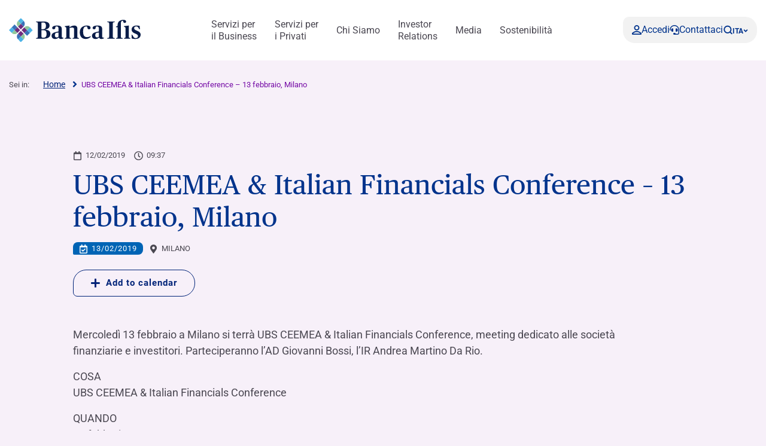

--- FILE ---
content_type: text/html; charset=UTF-8
request_url: https://www.bancaifis.it/eventi/ubs-ceemea-italian-financials-conference-13-febbraio-milano/
body_size: 28899
content:
<!DOCTYPE html>
<!--[if lt IE 7]><html class="no-js ie ie6 lt-ie9 lt-ie8 lt-ie7 lt-ie10"> <![endif]-->
<!--[if IE 7]><html class="no-js ie ie7 lt-ie9 lt-ie8 lt-ie10"> <![endif]-->
<!--[if IE 8]><html class="no-js ie ie8 lt-ie9 lt-ie10"> <![endif]-->
<!--[if IE 9]><html class="no-js ie ie9 lt-ie10"> <![endif]-->
<!--[if gt IE 9]><!--><html class="no-js" lang="it-IT" zoom="100%"> <!--<![endif]-->
<head>
	<meta charset="utf-8">
	<meta http-equiv="x-ua-compatible" content="IE=edge">
	<meta http-equiv="Content-Type" content="text/html; charset=UTF-8" />
	<meta name="viewport" content="width=device-width, initial-scale=1.0">

		<link rel="apple-touch-icon" sizes="180x180" href="/app/themes/ifis-web/assets/images/favicons/apple-touch-icon.png">
	<link rel="icon" type="image/png" sizes="32x32" href="/app/themes/ifis-web/assets/images/favicons/favicon-32x32.png">
	<link rel="icon" type="image/png" sizes="16x16" href="/app/themes/ifis-web/assets/images/favicons/favicon-16x16.png">
	<link rel="manifest" href="/app/themes/ifis-web/assets/images/favicons/site.webmanifest">
	<link rel="mask-icon" href="/app/themes/ifis-web/assets/images/favicons/safari-pinned-tab.svg" color="#002378">
	<link rel="shortcut icon" href="/app/themes/ifis-web/assets/images/favicons/favicon.ico">
	<meta name="msapplication-TileColor" content="#002378">
	<meta name="msapplication-config" content="/app/themes/ifis-web/assets/images/favicons/browserconfig.xml">
	<meta name="theme-color" content="#002378">

				
	<link rel="preload" href="/app/themes/ifis-web/assets/fonts/publico-text/PublicoText-Roman-Web.woff2" as="font" type="font/woff2" crossorigin>

	<style>
		.sn_btn_luminance::before {
			content: '';
			display: block;
			width: 100%;
			height: 100%;
			position: absolute;
			z-index: 0;
			border-radius: var(--custom-cta-before-border-radius);
		}

		.sn_btn_luminance:hover::before {
			background: var(--custom-cta-before-background-color);
		}
	</style>

	<script>
		addEventListener("DOMContentLoaded", () => {
			const setZoomAttribute = () => {
			document
				.querySelector("html")
				.setAttribute("zoom", `${Math.round(Math.floor(screen.availWidth / window.innerWidth) * 100)}%`);
			};
	
			window.addEventListener("resize", () => setZoomAttribute());
			
			setZoomAttribute();
		});

		addEventListener('DOMContentLoaded', () => {
            const possibleFirstMainElement = document.querySelector('.sn_site_wrapper > :where(.sn_block_menu_ancore_2023, .sn_block_menu_ancore_2025, .sn_breadcrumb, .sn_block_hero_full_2023, .sn_block_landing_hero  )').nextElementSibling;
            const skipLink = document.querySelector('.skip-to-content'); 
            
            if(possibleFirstMainElement.hasAttribute(`id`)) {
                skipLink.setAttribute(`href`, `#${possibleFirstMainElement.getAttribute(`id`)}`);
            } else {
                possibleFirstMainElement.setAttribute(`id`, skipLink.getAttribute(`href`).substring(1));
            }
        });

		addEventListener('DOMContentLoaded', () =>{

			const ensureHex = (color) => {
				const hexColor = color.replace('#', '');

				if(hexColor.length === 3){
					return  hexColor[0] + hexColor[0] + hexColor[1] + hexColor[1] + hexColor[2] + hexColor[2];
				}

				return hexColor;
			}

			const hexToRgbArray = (hexColor) => {
				const hex = ensureHex(hexColor);

				const r = parseInt(hex.slice(0, 2), 16);
				const g = parseInt(hex.slice(2, 4), 16);
				const b = parseInt(hex.slice(4, 6), 16);

				return [r, g, b];
			}

			const rgbToRgbArray = (rgbColor) => {
				const rgb = rgbColor.replace(/\s/g, '').substring(4, rgbColor.length - 1).split(',');
				return rgb.map(Number);
			}

			const getColorLuminance = (rgbArray) => {
				const [r, g, b] = rgbArray;
				return (0.2126 * r + 0.7152 * g + 0.0722 * b) / 255;
			}

			const getColorLuminanceAccurate = (rgbArray) => {
				const [r, g, b] = rgbArray;
			
				const sRGB_red = r / 255;
				const sRGB_green = g / 255;
				const sRGB_blue = b / 255;
			
				const red = sRGB_red <= 0.03928 ? sRGB_red / 12.92 : Math.pow((sRGB_red + 0.055) / 1.055, 2.4);
				const green = sRGB_green <= 0.03928 ? sRGB_green / 12.92 : Math.pow((sRGB_green + 0.055) / 1.055, 2.4);
				const blue = sRGB_blue <= 0.03928 ? sRGB_blue / 12.92 : Math.pow((sRGB_blue + 0.055) / 1.055, 2.4);
			
				// For the sRGB colorspace, the relative luminance of a color is defined as:
				return 0.2126 * red + 0.7152 * green + 0.0722 * blue;
			}

			const regex = /(#[0-9a-f]{3,6})|(rgb\([0-2]?[0-9]?[0-9],\s?[0-2]?[0-9]?[0-9],\s?[0-2]?[0-9]?[0-9]\))/gm;

			const customBackgroundElements = document.querySelectorAll('.sn_btn_luminance');

			for(const customBackgroundElement of customBackgroundElements){
				customBackgroundElement.style.setProperty('--custom-cta-before-border-radius', getComputedStyle(customBackgroundElement).borderRadius);

				const customCtaBackgroundColor = customBackgroundElement.style.getPropertyValue('--custom-cta-background-color');

				// if no custom background color, skip
				if(!customCtaBackgroundColor) continue;

				const colorMatches = [...customCtaBackgroundColor.matchAll(regex)];


				const avaregeLuminance =colorMatches.reduce((acc, colorMatch) => {
					const rgbValues = colorMatch[0].startsWith('#') ? hexToRgbArray(colorMatch[0]) : rgbToRgbArray(colorMatch[0]);
					acc += getColorLuminanceAccurate(rgbValues);
					return acc;
				}, 0) / colorMatches.length;

				customBackgroundElement.style.setProperty('--custom-cta-before-background-color', avaregeLuminance > 0.5 ? '#00000024' : '#ffffff24');

				// Reset `lastIndex` if this regex is defined globally
				// regex.lastIndex = 0;

				// let m;

				// while ((m = regex.exec(str)) !== null) {
				// 	// This is necessary to avoid infinite loops with zero-width matches
				// 	if (m.index === regex.lastIndex) {
				// 		regex.lastIndex++;
				// 	}
					
				// 	// The result can be accessed through the `m`-variable.
				// 	m.forEach((match, groupIndex) => {
				// 		console.log(`Found match, group ${groupIndex}: ${match}`);
				// 	});
				// }
			}

			// a.sn_btn._gradient::before {
			// 	background: #00000024;
			// 	content: '';
			// 	display: block;
			// 	width: 100%;
			// 	height: 100%;
			// 	position: absolute;
			// 	z-index: 0;
			// 	border-radius: 53px 53px 53px 0px;
			// }
		})
	</script>

	 					<link rel="stylesheet" href="/app/themes/ifis-web/assets/stylesheets/main.css?ver=XIUBKEZqknXxzN5w2Br6" media="screen">
	
	<link rel="stylesheet" href="/app/themes/ifis-web/assets/stylesheets/print.css" media="print">

	
	<style type="text/css">

body::before {
  display:none;
}

/* WRAP FOR RESPONSA */
.faq-wrap-responsa {
  width: 92%;
  margin: 0 auto;
  background-color: #fff;
  border-radius: 30px;
  padding: 10px;
  box-shadow: 0 0 30px #8e8e8e;
  border-top-left-radius: initial;
  border-bottom-right-radius: initial;
}
 
@media only screen and (min-width: 48em) {
 
    /* WRAP FOR RESPONSA */
    .faq-wrap-responsa {
      width: 80%;
      padding: 30px;
    }
}
 
.hide_gfield_required .gfield_required {
  display: none !important;
}
</style>
  
<!-- Google Tag Manager -->
<script>(function(w,d,s,l,i){w[l]=w[l]||[];w[l].push({'gtm.start':new Date().getTime(),event:'gtm.js'});var f=d.getElementsByTagName(s)[0],j=d.createElement(s),dl=l!='dataLayer'?'&l='+l:'';j.setAttributeNode(d.createAttribute('data-ot-ignore'));j.async=true;j.src=
'https://sgtm.bancaifis.it/fgwaoiwg.js?id='+i+dl;j.addEventListener('load', function() {var _ge = new CustomEvent('gtm_loaded', { bubbles: true });d.dispatchEvent(_ge);});f.parentNode.insertBefore(j,f);})(window,document,'script','dataLayer','GTM-NK9NGFZ');</script>
<!-- End Google Tag Manager -->

	
		<script type="text/javascript" src="https://cdn-ukwest.onetrust.com/consent/d35c736d-f22b-4d4f-9f21-6e44958dea2c/OtAutoBlock.js"></script>
	
			<meta name='robots' content='index, follow, max-image-preview:large, max-snippet:-1, max-video-preview:-1' />
	<style>img:is([sizes="auto" i], [sizes^="auto," i]) { contain-intrinsic-size: 3000px 1500px }</style>
	<meta name="dlm-version" content="5.0.21"><link rel='preconnect' href='https://fonts.gstatic.com' >
<link rel='dns-prefetch' href='//fonts.googleapis.com'>
<link rel='dns-prefetch' href='//fonts.gstatic.com'>
<link rel='dns-prefetch' href='//ajax.googleapis.com'>
<link rel='dns-prefetch' href='//apis.google.com'>
<link rel='dns-prefetch' href='//google-analytics.com'>
<link rel='dns-prefetch' href='//www.google-analytics.com'>
<link rel='dns-prefetch' href='//ssl.google-analytics.com'>
<link rel='dns-prefetch' href='//youtube.com'>
<link rel='dns-prefetch' href='//s.gravatar.com'>
<link rel='dns-prefetch' href='//www.googletagmanager.com'>
<link rel='dns-prefetch' href='//static.hotjar.com'>
<link rel='dns-prefetch' href='//codicebusiness.shinystat.com'>
<link rel='dns-prefetch' href='//cdn.jsdelivr.net'>
<link rel='dns-prefetch' href='//script.hotjar.com'>
<link rel='dns-prefetch' href='//ssa.shinystat.com'>
<link rel='dns-prefetch' href='//s17.shinystat.com'>
<link rel='dns-prefetch' href='//trigger.shinystat.com'>
<link rel='dns-prefetch' href='//engage.shinystat.com'>
<link rel='dns-prefetch' href='//in.hotjar.com'>
<link rel='dns-prefetch' href='//vc.hotjar.io'>
<link rel='dns-prefetch' href='//zn9g2dw3rsuulksaa-bancaifis.siteintercept.qualtrics.com'>
<link rel='dns-prefetch' href='//siteintercept.qualtrics.com'>
<link rel='dns-prefetch' href='//player.vimeo.com'>
<link rel="alternate" hreflang="it" href="https://www.bancaifis.it/eventi/ubs-ceemea-italian-financials-conference-13-febbraio-milano/" />
<link rel="alternate" hreflang="en" href="https://www.bancaifis.it/en/events/ubs-ceemea-italian-financials-conference-february-13-milan/" />
<link rel="alternate" hreflang="x-default" href="https://www.bancaifis.it/eventi/ubs-ceemea-italian-financials-conference-13-febbraio-milano/" />

	<title>UBS CEEMEA &amp; Italian Financials Conference - 13 febbraio, Milano | Banca Ifis</title><link rel="preload" href="/app/uploads/2020/06/Ifis-npl@2x.png" as="image"><link rel="preload" href="/app/uploads/2020/06/Npl-Meeting@2x.png" as="image"><link rel="preload" href="/app/uploads/2020/06/Banca-Ifis@2x.png" as="image"><link rel="preload" href="/app/uploads/2020/06/Ifis-finance@2x.png" as="image"><link rel="preload" href="/app/uploads/2020/06/Slideshare@2x.png" as="image"><link rel="preload" href="/app/uploads/2020/06/Linkedin@2x.png" as="image"><link rel="preload" href="/app/uploads/2020/06/Youtube@2x.png" as="image"><link rel="preload" href="/app/uploads/2020/06/Twitter@2x.png" as="image"><link rel="preload" href="/app/uploads/2020/06/Instagram@2x.png" as="image"><link rel="preload" href="/app/uploads/2020/06/Facebook@2x.png" as="image"><link rel="preload" href="/app/themes/ifis-web/assets/fonts/publico-text/PublicoText-Roman-Web.woff2" as="font" type="font/woff2" crossorigin>
	<link rel="canonical" href="https://www.bancaifis.it/eventi/ubs-ceemea-italian-financials-conference-13-febbraio-milano/" />
	<meta property="og:locale" content="it_IT" />
	<meta property="og:type" content="article" />
	<meta property="og:title" content="UBS CEEMEA &amp; Italian Financials Conference - 13 febbraio, Milano" />
	<meta property="og:description" content="Mercoledì 13 febbraio a Milano si terrà UBS CEEMEA &amp; Italian Financials Conference, meeting dedicato alle società finanziarie e investitori. Parteciperanno l’AD Giovanni Bossi, l’IR Andrea Martino Da Rio. COSA UBS CEEMEA &amp; Italian Financials Conference QUANDO 13 febbraio DOVE Milano" />
	<meta property="og:url" content="https://www.bancaifis.it/eventi/ubs-ceemea-italian-financials-conference-13-febbraio-milano/" />
	<meta property="og:site_name" content="IFIS Web" />
	<meta property="article:published_time" content="2019-02-12T08:37:48+00:00" />
	<meta property="article:modified_time" content="2020-06-08T10:05:33+00:00" />
	<meta property="og:image" content="https://www.bancaifis.it/app/uploads/2020/06/4-4.png" />
	<meta property="og:image:width" content="600" />
	<meta property="og:image:height" content="600" />
	<meta property="og:image:type" content="image/png" />
	<meta name="author" content="rebranding" />
	<meta name="twitter:card" content="summary_large_image" />
	<meta name="twitter:label1" content="Scritto da" />
	<meta name="twitter:data1" content="rebranding" />
	<script type="application/ld+json" class="yoast-schema-graph">{"@context":"https://schema.org","@graph":[{"@type":"WebPage","@id":"https://www.bancaifis.it/eventi/ubs-ceemea-italian-financials-conference-13-febbraio-milano/","url":"https://www.bancaifis.it/eventi/ubs-ceemea-italian-financials-conference-13-febbraio-milano/","name":"UBS CEEMEA & Italian Financials Conference - 13 febbraio, Milano | Banca Ifis","isPartOf":{"@id":"https://www.bancaifis.it/#website"},"primaryImageOfPage":{"@id":"https://www.bancaifis.it/eventi/ubs-ceemea-italian-financials-conference-13-febbraio-milano/#primaryimage"},"image":{"@id":"https://www.bancaifis.it/eventi/ubs-ceemea-italian-financials-conference-13-febbraio-milano/#primaryimage"},"thumbnailUrl":"https://www.bancaifis.it/app/uploads/2020/06/4-4.png","datePublished":"2019-02-12T08:37:48+00:00","dateModified":"2020-06-08T10:05:33+00:00","author":{"@id":"https://www.bancaifis.it/#/schema/person/2fd57041536459051e1028a0e731c55d"},"breadcrumb":{"@id":"https://www.bancaifis.it/eventi/ubs-ceemea-italian-financials-conference-13-febbraio-milano/#breadcrumb"},"inLanguage":"it-IT","potentialAction":[{"@type":"ReadAction","target":["https://www.bancaifis.it/eventi/ubs-ceemea-italian-financials-conference-13-febbraio-milano/"]}]},{"@type":"ImageObject","inLanguage":"it-IT","@id":"https://www.bancaifis.it/eventi/ubs-ceemea-italian-financials-conference-13-febbraio-milano/#primaryimage","url":"https://www.bancaifis.it/app/uploads/2020/06/4-4.png","contentUrl":"https://www.bancaifis.it/app/uploads/2020/06/4-4.png","width":600,"height":600},{"@type":"BreadcrumbList","@id":"https://www.bancaifis.it/eventi/ubs-ceemea-italian-financials-conference-13-febbraio-milano/#breadcrumb","itemListElement":[{"@type":"ListItem","position":1,"name":"Home","item":"https://www.bancaifis.it/"},{"@type":"ListItem","position":2,"name":"UBS CEEMEA &#038; Italian Financials Conference &#8211; 13 febbraio, Milano"}]},{"@type":"WebSite","@id":"https://www.bancaifis.it/#website","url":"https://www.bancaifis.it/","name":"IFIS Web","description":"Just another IFIS site","potentialAction":[{"@type":"SearchAction","target":{"@type":"EntryPoint","urlTemplate":"https://www.bancaifis.it/?s={search_term_string}"},"query-input":{"@type":"PropertyValueSpecification","valueRequired":true,"valueName":"search_term_string"}}],"inLanguage":"it-IT"},{"@type":"Person","@id":"https://www.bancaifis.it/#/schema/person/2fd57041536459051e1028a0e731c55d","name":"rebranding"}]}</script>


<link rel='dns-prefetch' href='//cdn.jsdelivr.net' />
<style id='joinchat-button-style-inline-css' type='text/css'>
.wp-block-joinchat-button{border:none!important;text-align:center}.wp-block-joinchat-button figure{display:table;margin:0 auto;padding:0}.wp-block-joinchat-button figcaption{font:normal normal 400 .6em/2em var(--wp--preset--font-family--system-font,sans-serif);margin:0;padding:0}.wp-block-joinchat-button .joinchat-button__qr{background-color:#fff;border:6px solid #25d366;border-radius:30px;box-sizing:content-box;display:block;height:200px;margin:auto;overflow:hidden;padding:10px;width:200px}.wp-block-joinchat-button .joinchat-button__qr canvas,.wp-block-joinchat-button .joinchat-button__qr img{display:block;margin:auto}.wp-block-joinchat-button .joinchat-button__link{align-items:center;background-color:#25d366;border:6px solid #25d366;border-radius:30px;display:inline-flex;flex-flow:row nowrap;justify-content:center;line-height:1.25em;margin:0 auto;text-decoration:none}.wp-block-joinchat-button .joinchat-button__link:before{background:transparent var(--joinchat-ico) no-repeat center;background-size:100%;content:"";display:block;height:1.5em;margin:-.75em .75em -.75em 0;width:1.5em}.wp-block-joinchat-button figure+.joinchat-button__link{margin-top:10px}@media (orientation:landscape)and (min-height:481px),(orientation:portrait)and (min-width:481px){.wp-block-joinchat-button.joinchat-button--qr-only figure+.joinchat-button__link{display:none}}@media (max-width:480px),(orientation:landscape)and (max-height:480px){.wp-block-joinchat-button figure{display:none}}

</style>
<style id='classic-theme-styles-inline-css' type='text/css'>
/*! This file is auto-generated */
.wp-block-button__link{color:#fff;background-color:#32373c;border-radius:9999px;box-shadow:none;text-decoration:none;padding:calc(.667em + 2px) calc(1.333em + 2px);font-size:1.125em}.wp-block-file__button{background:#32373c;color:#fff;text-decoration:none}
</style>
<style id='global-styles-inline-css' type='text/css'>
:root{--wp--preset--aspect-ratio--square: 1;--wp--preset--aspect-ratio--4-3: 4/3;--wp--preset--aspect-ratio--3-4: 3/4;--wp--preset--aspect-ratio--3-2: 3/2;--wp--preset--aspect-ratio--2-3: 2/3;--wp--preset--aspect-ratio--16-9: 16/9;--wp--preset--aspect-ratio--9-16: 9/16;--wp--preset--color--black: #000000;--wp--preset--color--cyan-bluish-gray: #abb8c3;--wp--preset--color--white: #ffffff;--wp--preset--color--pale-pink: #f78da7;--wp--preset--color--vivid-red: #cf2e2e;--wp--preset--color--luminous-vivid-orange: #ff6900;--wp--preset--color--luminous-vivid-amber: #fcb900;--wp--preset--color--light-green-cyan: #7bdcb5;--wp--preset--color--vivid-green-cyan: #00d084;--wp--preset--color--pale-cyan-blue: #8ed1fc;--wp--preset--color--vivid-cyan-blue: #0693e3;--wp--preset--color--vivid-purple: #9b51e0;--wp--preset--gradient--vivid-cyan-blue-to-vivid-purple: linear-gradient(135deg,rgba(6,147,227,1) 0%,rgb(155,81,224) 100%);--wp--preset--gradient--light-green-cyan-to-vivid-green-cyan: linear-gradient(135deg,rgb(122,220,180) 0%,rgb(0,208,130) 100%);--wp--preset--gradient--luminous-vivid-amber-to-luminous-vivid-orange: linear-gradient(135deg,rgba(252,185,0,1) 0%,rgba(255,105,0,1) 100%);--wp--preset--gradient--luminous-vivid-orange-to-vivid-red: linear-gradient(135deg,rgba(255,105,0,1) 0%,rgb(207,46,46) 100%);--wp--preset--gradient--very-light-gray-to-cyan-bluish-gray: linear-gradient(135deg,rgb(238,238,238) 0%,rgb(169,184,195) 100%);--wp--preset--gradient--cool-to-warm-spectrum: linear-gradient(135deg,rgb(74,234,220) 0%,rgb(151,120,209) 20%,rgb(207,42,186) 40%,rgb(238,44,130) 60%,rgb(251,105,98) 80%,rgb(254,248,76) 100%);--wp--preset--gradient--blush-light-purple: linear-gradient(135deg,rgb(255,206,236) 0%,rgb(152,150,240) 100%);--wp--preset--gradient--blush-bordeaux: linear-gradient(135deg,rgb(254,205,165) 0%,rgb(254,45,45) 50%,rgb(107,0,62) 100%);--wp--preset--gradient--luminous-dusk: linear-gradient(135deg,rgb(255,203,112) 0%,rgb(199,81,192) 50%,rgb(65,88,208) 100%);--wp--preset--gradient--pale-ocean: linear-gradient(135deg,rgb(255,245,203) 0%,rgb(182,227,212) 50%,rgb(51,167,181) 100%);--wp--preset--gradient--electric-grass: linear-gradient(135deg,rgb(202,248,128) 0%,rgb(113,206,126) 100%);--wp--preset--gradient--midnight: linear-gradient(135deg,rgb(2,3,129) 0%,rgb(40,116,252) 100%);--wp--preset--font-size--small: 13px;--wp--preset--font-size--medium: 20px;--wp--preset--font-size--large: 36px;--wp--preset--font-size--x-large: 42px;--wp--preset--spacing--20: 0.44rem;--wp--preset--spacing--30: 0.67rem;--wp--preset--spacing--40: 1rem;--wp--preset--spacing--50: 1.5rem;--wp--preset--spacing--60: 2.25rem;--wp--preset--spacing--70: 3.38rem;--wp--preset--spacing--80: 5.06rem;--wp--preset--shadow--natural: 6px 6px 9px rgba(0, 0, 0, 0.2);--wp--preset--shadow--deep: 12px 12px 50px rgba(0, 0, 0, 0.4);--wp--preset--shadow--sharp: 6px 6px 0px rgba(0, 0, 0, 0.2);--wp--preset--shadow--outlined: 6px 6px 0px -3px rgba(255, 255, 255, 1), 6px 6px rgba(0, 0, 0, 1);--wp--preset--shadow--crisp: 6px 6px 0px rgba(0, 0, 0, 1);}:where(.is-layout-flex){gap: 0.5em;}:where(.is-layout-grid){gap: 0.5em;}body .is-layout-flex{display: flex;}.is-layout-flex{flex-wrap: wrap;align-items: center;}.is-layout-flex > :is(*, div){margin: 0;}body .is-layout-grid{display: grid;}.is-layout-grid > :is(*, div){margin: 0;}:where(.wp-block-columns.is-layout-flex){gap: 2em;}:where(.wp-block-columns.is-layout-grid){gap: 2em;}:where(.wp-block-post-template.is-layout-flex){gap: 1.25em;}:where(.wp-block-post-template.is-layout-grid){gap: 1.25em;}.has-black-color{color: var(--wp--preset--color--black) !important;}.has-cyan-bluish-gray-color{color: var(--wp--preset--color--cyan-bluish-gray) !important;}.has-white-color{color: var(--wp--preset--color--white) !important;}.has-pale-pink-color{color: var(--wp--preset--color--pale-pink) !important;}.has-vivid-red-color{color: var(--wp--preset--color--vivid-red) !important;}.has-luminous-vivid-orange-color{color: var(--wp--preset--color--luminous-vivid-orange) !important;}.has-luminous-vivid-amber-color{color: var(--wp--preset--color--luminous-vivid-amber) !important;}.has-light-green-cyan-color{color: var(--wp--preset--color--light-green-cyan) !important;}.has-vivid-green-cyan-color{color: var(--wp--preset--color--vivid-green-cyan) !important;}.has-pale-cyan-blue-color{color: var(--wp--preset--color--pale-cyan-blue) !important;}.has-vivid-cyan-blue-color{color: var(--wp--preset--color--vivid-cyan-blue) !important;}.has-vivid-purple-color{color: var(--wp--preset--color--vivid-purple) !important;}.has-black-background-color{background-color: var(--wp--preset--color--black) !important;}.has-cyan-bluish-gray-background-color{background-color: var(--wp--preset--color--cyan-bluish-gray) !important;}.has-white-background-color{background-color: var(--wp--preset--color--white) !important;}.has-pale-pink-background-color{background-color: var(--wp--preset--color--pale-pink) !important;}.has-vivid-red-background-color{background-color: var(--wp--preset--color--vivid-red) !important;}.has-luminous-vivid-orange-background-color{background-color: var(--wp--preset--color--luminous-vivid-orange) !important;}.has-luminous-vivid-amber-background-color{background-color: var(--wp--preset--color--luminous-vivid-amber) !important;}.has-light-green-cyan-background-color{background-color: var(--wp--preset--color--light-green-cyan) !important;}.has-vivid-green-cyan-background-color{background-color: var(--wp--preset--color--vivid-green-cyan) !important;}.has-pale-cyan-blue-background-color{background-color: var(--wp--preset--color--pale-cyan-blue) !important;}.has-vivid-cyan-blue-background-color{background-color: var(--wp--preset--color--vivid-cyan-blue) !important;}.has-vivid-purple-background-color{background-color: var(--wp--preset--color--vivid-purple) !important;}.has-black-border-color{border-color: var(--wp--preset--color--black) !important;}.has-cyan-bluish-gray-border-color{border-color: var(--wp--preset--color--cyan-bluish-gray) !important;}.has-white-border-color{border-color: var(--wp--preset--color--white) !important;}.has-pale-pink-border-color{border-color: var(--wp--preset--color--pale-pink) !important;}.has-vivid-red-border-color{border-color: var(--wp--preset--color--vivid-red) !important;}.has-luminous-vivid-orange-border-color{border-color: var(--wp--preset--color--luminous-vivid-orange) !important;}.has-luminous-vivid-amber-border-color{border-color: var(--wp--preset--color--luminous-vivid-amber) !important;}.has-light-green-cyan-border-color{border-color: var(--wp--preset--color--light-green-cyan) !important;}.has-vivid-green-cyan-border-color{border-color: var(--wp--preset--color--vivid-green-cyan) !important;}.has-pale-cyan-blue-border-color{border-color: var(--wp--preset--color--pale-cyan-blue) !important;}.has-vivid-cyan-blue-border-color{border-color: var(--wp--preset--color--vivid-cyan-blue) !important;}.has-vivid-purple-border-color{border-color: var(--wp--preset--color--vivid-purple) !important;}.has-vivid-cyan-blue-to-vivid-purple-gradient-background{background: var(--wp--preset--gradient--vivid-cyan-blue-to-vivid-purple) !important;}.has-light-green-cyan-to-vivid-green-cyan-gradient-background{background: var(--wp--preset--gradient--light-green-cyan-to-vivid-green-cyan) !important;}.has-luminous-vivid-amber-to-luminous-vivid-orange-gradient-background{background: var(--wp--preset--gradient--luminous-vivid-amber-to-luminous-vivid-orange) !important;}.has-luminous-vivid-orange-to-vivid-red-gradient-background{background: var(--wp--preset--gradient--luminous-vivid-orange-to-vivid-red) !important;}.has-very-light-gray-to-cyan-bluish-gray-gradient-background{background: var(--wp--preset--gradient--very-light-gray-to-cyan-bluish-gray) !important;}.has-cool-to-warm-spectrum-gradient-background{background: var(--wp--preset--gradient--cool-to-warm-spectrum) !important;}.has-blush-light-purple-gradient-background{background: var(--wp--preset--gradient--blush-light-purple) !important;}.has-blush-bordeaux-gradient-background{background: var(--wp--preset--gradient--blush-bordeaux) !important;}.has-luminous-dusk-gradient-background{background: var(--wp--preset--gradient--luminous-dusk) !important;}.has-pale-ocean-gradient-background{background: var(--wp--preset--gradient--pale-ocean) !important;}.has-electric-grass-gradient-background{background: var(--wp--preset--gradient--electric-grass) !important;}.has-midnight-gradient-background{background: var(--wp--preset--gradient--midnight) !important;}.has-small-font-size{font-size: var(--wp--preset--font-size--small) !important;}.has-medium-font-size{font-size: var(--wp--preset--font-size--medium) !important;}.has-large-font-size{font-size: var(--wp--preset--font-size--large) !important;}.has-x-large-font-size{font-size: var(--wp--preset--font-size--x-large) !important;}
:where(.wp-block-post-template.is-layout-flex){gap: 1.25em;}:where(.wp-block-post-template.is-layout-grid){gap: 1.25em;}
:where(.wp-block-columns.is-layout-flex){gap: 2em;}:where(.wp-block-columns.is-layout-grid){gap: 2em;}
:root :where(.wp-block-pullquote){font-size: 1.5em;line-height: 1.6;}
</style>
<script type="text/javascript" id="jquery-core-js-extra">
/* <![CDATA[ */
var ifis = {"ajax_url":"https:\/\/www.bancaifis.it\/wp\/wp-admin\/admin-ajax.php","teleborsa_url":"https:\/\/www.bancaifis.it\/services\/teleborsa\/","securitization_url":"https:\/\/www.bancaifis.it\/wp\/wp-admin\/admin-ajax.php","ifis_nonce":"6085d5e7c3","lno":"https:\/\/www.bancaifis.it\/services\/landing\/noleggio-operativo\/","ifis_rest":"https:\/\/www.bancaifis.it\/ifis-api\/","nonce":"a0c3b10133","recaptcha_site_key":"6LcLn6kUAAAAAIyDCEdbhxDFCPg45doT3FaoUU3R"};
var ifis_add = {"select_text":"Seleziona:"};
/* ]]> */
</script>
<script type="text/javascript" src="https://www.bancaifis.it/wp/wp-includes/js/jquery/jquery.min.js" id="jquery-core-js"></script>
<meta name="generator" content="WPML ver:4.6.13 stt:1,27;" />
<style>
.som-password-error-message,
.som-password-sent-message {
	background-color: #2679ce;
	border-color: #2679ce;
}
</style>

		
				<script data-ot-ignore src="/app/themes/ifis-web/assets/resources/hash_nav.js"></script>
		
		
					 													<script data-ot-ignore src="/app/themes/ifis-web/assets/javascripts/main.js"></script>
			
		
	
	
	

</head>
<body class="post-template-default single single-post postid-30315 single-format-standard  page-ubs-ceemea-italian-financials-conference-13-febbraio-milano" data-module="dom-ready" data-module-args="{ disableGlossarium: false, openSmartBanner: false }">

	<!-- Google Tag Manager (noscript) -->
<noscript><iframe src="https://sgtm.bancaifis.it/ns.html?id=GTM-NK9NGFZ" height="0" width="0" style="display:none;visibility:hidden"></iframe></noscript>
<!-- End Google Tag Manager (noscript) -->


										<a href="#mainContent" class="skip-to-content">Skip to content</a>

<img src="https://www.bancaifis.it/app/uploads/2025/03/BANCAIFIS_Logo_Blu.svg" class="logo-print d-none d-print-inline-block" alt="Logo Banca Ifis" width="0" height="0" />

<div class="sn_header_2023 bg_white position_sticky" data-module="header-2023" data-module-args="&#x7B;&quot;dataLayer&quot;&#x3A;&#x7B;&quot;push&quot;&#x3A;false,&quot;event&quot;&#x3A;&quot;&quot;,&quot;form&quot;&#x3A;&quot;&quot;,&quot;action&quot;&#x3A;&quot;&quot;,&quot;cta_id&quot;&#x3A;&quot;&quot;&#x7D;&#x7D;" data-enable-sticky="true">

    <header id="main-menu-body">
        <div class="container">
            <div class="row">
                <div class="col-12">

                    <nav class="main-menu-container">
                        <figure class="main-logo">
                            <a href="https://www.bancaifis.it" aria-label="Logo Banca Ifis">                                                                <img class="primary-logo" src="https://www.bancaifis.it/app/uploads/2025/03/BANCAIFIS_Logo_Blu.svg" alt="" width="220" height="50">
                                                                                                </a>                        </figure>
                        
                                                <ul class="main-menu-link">
                                                                                    <li class="menu-item menu-item-type-post_type menu-item-object-page menu-item-167525 menu-item-has-children" data-level="business">
                                <a href="https://www.bancaifis.it/business/" class="" target="" aria-label="Servizi per  il Business">
                                    Servizi per <br> il Business
                                    </a>
                                                                <dl>
                                                                        <dt>
                                                                                <a href="https://www.bancaifis.it/business/imprese/" target="">
                                            Imprese e Professionisti

                                                                                    </a>
                                                                                                                        <article class="third-level grey-bgk">
                                            <div class="level-wrapper">

                                                                                                <div class="level-main-title ">
                                                    <a href="https://www.bancaifis.it/business/imprese/" target="">
                                                        <span>
                                                                                                                        Imprese e Professionisti
                                                                                                                    </span>
                                                        <svg width="25" height="24" viewBox="0 0 36 24" fill="none" xmlns="http://www.w3.org/2000/svg" aria-hidden="true">
                                                            <path d="M2 10.5C1.17157 10.5 0.5 11.1716 0.5 12C0.5 12.8284 1.17157 13.5 2 13.5L2 10.5ZM35.0607 13.0607C35.6464 12.4749 35.6464 11.5251 35.0607 10.9393L25.5147 1.3934C24.9289 0.807609 23.9792 0.80761 23.3934 1.3934C22.8076 1.97918 22.8076 2.92893 23.3934 3.51472L31.8787 12L23.3934 20.4853C22.8076 21.0711 22.8076 22.0208 23.3934 22.6066C23.9792 23.1924 24.9289 23.1924 25.5147 22.6066L35.0607 13.0607ZM2 13.5L34 13.5L34 10.5L2 10.5L2 13.5Z" fill="#021F59" />
                                                        </svg>
                                                    </a>
                                                                                                    </div>
                                                                                                <div class="level-container">
                                                    <div class="col-level">
                                                        <ol>
                                                                                                                                                    <li class="level-title" >
                                <p>                                        FACTORING &amp; SUPPLY CHAIN​
                                                                                </p>                                                        </li>
                        
                                                                                                                <li >
                                <a href="https://www.bancaifis.it/business/imprese/factoring/" target="" aria-label="Factoring - Crediti commerciali​">                                        Factoring - Crediti commerciali​
                                                                                </a>                                                        </li>
                        
                                                                                                                <li >
                                <a href="https://www.bancaifis.it/business/imprese/acquisto-crediti-fiscali/" target="" aria-label="Factoring - Crediti fiscali​">                                        Factoring - Crediti fiscali​
                                                                                </a>                                                        </li>
                        
                                                                                                                <li >
                                <a href="https://www.bancaifis.it/business/imprese/supply-chain-finance/" target="" aria-label="Supply Chain Finance">                                        Supply Chain Finance
                                                                                </a>                                                        </li>
                        
                                                                                                                <li class="level-title" >
                                <p>                                        FINANZIAMENTI​
                                                                                </p>                                                        </li>
                        
                                                                                                                <li >
                                <a href="https://www.bancaifis.it/business/imprese/finanziamenti-medio-lungo-termine/" target="" aria-label="Finanziamenti a medio-lungo termine">                                        Finanziamenti a medio-lungo termine
                                                                                </a>                                                        </li>
                        
                                                                                                                <li class="level-title" >
                                <p>                                        LEASING &amp; NOLEGGIO​
                                                                                </p>                                                        </li>
                        
                                                                                                                <li >
                                <a href="https://www.bancaifis.it/business/imprese/leasing/" target="" aria-label="Leasing">                                        Leasing
                                                                                </a>                                                        </li>
                        
                                                                                                                <li >
                                <a href="https://ifisrentalservices.bancaifis.it/" target="_blank" aria-label="Noleggio">                                        Noleggio
                                                                                <small>di Ifis Rental Services</small>
                                                                                </a>                                                        </li>
                        
                                                                                                                                            </ol>
                                                    </div>

                                                    <div class="col-level">
                                                        <ol>
                                                            
                                                                                                                <li class="level-title" >
                                <p>                                        CORPORATE &amp; INVESTMENT BANKING​
                                                                                </p>                                                        </li>
                        
                                                                                                                <li >
                                <a href="https://www.bancaifis.it/business/imprese/financial-advisory-ma/" target="" aria-label="Financial Advisory/M&amp;A">                                        Financial Advisory/M&amp;A
                                                                                </a>                                                        </li>
                        
                                                                                                                <li >
                                <a href="https://www.bancaifis.it/business/imprese/finanza-strutturata/" target="" aria-label="Finanza strutturata">                                        Finanza strutturata
                                                                                </a>                                                        </li>
                        
                                                                                                                <li >
                                <a href="https://www.bancaifis.it/business/imprese/equity-investment/" target="" aria-label="Equity Investment">                                        Equity Investment
                                                                                </a>                                                        </li>
                        
                                                                                                                <li class="level-title" >
                                <p>                                        ESTERO​
                                                                                </p>                                                        </li>
                        
                                                                                                                <li >
                                <a href="https://www.bancaifis.it/business/imprese/factoring-import-export/" target="" aria-label="Factoring import/export​">                                        Factoring import/export​
                                                                                </a>                                                        </li>
                        
                                                                                                                <li >
                                <a href="https://www.bancaifis.it/business/imprese/finanziamenti-import-export/" target="" aria-label="Finanziamenti import/export">                                        Finanziamenti import/export
                                                                                </a>                                                        </li>
                        
                                                                                                                <li >
                                <a href="https://www.bancaifis.it/business/imprese/servizi-estero/" target="" aria-label="Altri servizi bancari per l’estero">                                        Altri servizi bancari per l’estero
                                                                                </a>                                                        </li>
                        
                                                                                                                                            </ol>
                                                    </div>

                                                    <div class="col-level">
                                                        <ol>
                                                            
                                                                                                                <li class="level-title" >
                                <p>                                        SERVIZI BANCARI​
                                                                                </p>                                                        </li>
                        
                                                                                                                <li >
                                <a href="https://www.bancaifis.it/business/imprese/conto-corrente/" target="" aria-label="Conto Corrente">                                        Conto Corrente
                                                                                </a>                                                        </li>
                        
                                                                                                                <li >
                                <a href="https://www.bancaifis.it/business/imprese/time-deposit/" target="" aria-label="Time Deposit">                                        Time Deposit
                                                                                </a>                                                        </li>
                        
                                                                                                                <li class="level-title" >
                                <p>                                        ALTRI SERVIZI ​
                                                                                </p>                                                        </li>
                        
                                                                                                                <li >
                                <a href="https://www.bancaifis.it/business/imprese/assicurazioni/" target="" aria-label="Assicurazioni">                                        Assicurazioni
                                                                                </a>                                                        </li>
                        
                                                                                                                                            </ol>
                                                    </div>

                                                    <div class="col-level">
                                                        <ol>
                                                            <li>
                                                                <a href="https://www.bancaifis.it/richiedi-finanziamento/" target="_blank" aria-label="Scopri di più su  In evidenza">
                                                                    <figure aria-hidden="true">
                                                                        <img src="https://www.bancaifis.it/app/uploads/2025/08/700x400_factoring_IT.jpg" alt="" height="" width="">
                                                                                                                                                <figcaption>In evidenza</figcaption>
                                                                                                                                            </figure>
                                                                    <div class="link-title" aria-hidden="true">
                                                                        <p>Scopri di più
                                                                        </p>
                                                                        <svg width="15" height="15" viewBox="0 0 36 24" fill="none" xmlns="http://www.w3.org/2000/svg" aria-hidden="true">
                                                                            <path d="M2 10.5C1.17157 10.5 0.5 11.1716 0.5 12C0.5 12.8284 1.17157 13.5 2 13.5L2 10.5ZM35.0607 13.0607C35.6464 12.4749 35.6464 11.5251 35.0607 10.9393L25.5147 1.3934C24.9289 0.807609 23.9792 0.80761 23.3934 1.3934C22.8076 1.97918 22.8076 2.92893 23.3934 3.51472L31.8787 12L23.3934 20.4853C22.8076 21.0711 22.8076 22.0208 23.3934 22.6066C23.9792 23.1924 24.9289 23.1924 25.5147 22.6066L35.0607 13.0607ZM2 13.5L34 13.5L34 10.5L2 10.5L2 13.5Z" fill="#0064B5"></path>
                                                                        </svg>
                                                                    </div>
                                                                </a>
                                                            </li>
                                                        </ol>
                                                        
                                            </ol>
                </div>
            </div>
        </div>
        
        <aside class="more-info" data-parent="business">

            <div class="level-wrapper">
                <ul>
                                                        </ul>
                <p class="info-title"> Hai bisogno di aiuto? </p>
                <ul>
                    
                                                            <li>
                        <a href="https://www.bancaifis.it/assistenza/contatti/?answer1=una-impresa" ">
                                                        <img src="https://www.bancaifis.it/app/uploads/2023/03/phone.svg" alt="" width="14px" height="14px">
                                                        <span>Contattaci</span>
                        </a>
                    </li>
                    
                                                            <li>
                        <a href="https://www.bancaifis.it/assistenza/dove-siamo/" ">
                                                        <img src="https://www.bancaifis.it/app/uploads/2023/03/map-marker.svg" alt="" width="14px" height="14px">
                                                        <span>Dove siamo</span>
                        </a>
                    </li>
                    
                                                            <li>
                        <a href="https://www.bancaifis.it/assistenza/faq/" ">
                                                        <img src="https://www.bancaifis.it/app/uploads/2023/03/faq.svg" alt="" width="14px" height="14px">
                                                        <span>FAQ</span>
                        </a>
                    </li>
                    
                                    </ul>
            </div>
        </aside>
                </article>
                </dt>
                                            <dt>
                                                                                <a href="https://www.bancacredifarma.it/" target="_blank">
                                            Farmacie

                                                                                    </a>
                                                                                                                        <article class="third-level grey-bgk">
                                            <div class="level-wrapper">

                                                                                                <div class="level-main-title ">
                                                    <a href="https://www.bancacredifarma.it/" target="_blank">
                                                        <span>
                                                                                                                        Scopri Banca Credifarma
                                                                                                                    </span>
                                                        <svg width="25" height="24" viewBox="0 0 36 24" fill="none" xmlns="http://www.w3.org/2000/svg" aria-hidden="true">
                                                            <path d="M2 10.5C1.17157 10.5 0.5 11.1716 0.5 12C0.5 12.8284 1.17157 13.5 2 13.5L2 10.5ZM35.0607 13.0607C35.6464 12.4749 35.6464 11.5251 35.0607 10.9393L25.5147 1.3934C24.9289 0.807609 23.9792 0.80761 23.3934 1.3934C22.8076 1.97918 22.8076 2.92893 23.3934 3.51472L31.8787 12L23.3934 20.4853C22.8076 21.0711 22.8076 22.0208 23.3934 22.6066C23.9792 23.1924 24.9289 23.1924 25.5147 22.6066L35.0607 13.0607ZM2 13.5L34 13.5L34 10.5L2 10.5L2 13.5Z" fill="#021F59" />
                                                        </svg>
                                                    </a>
                                                                                                    </div>
                                                                                                <div class="level-container">
                                                    <div class="col-level">
                                                        <ol>
                                                                                                                                                                                </ol>
                                                    </div>

                                                    <div class="col-level">
                                                        <ol>
                                                            
                                                                                                                                            </ol>
                                                    </div>

                                                    <div class="col-level">
                                                        <ol>
                                                            
                                                                                                                                            </ol>
                                                    </div>

                                                    <div class="col-level">
                                                        <ol>
                                                            <li>
                                                                <a href="http://www.bancacredifarma.it" target="_blank" aria-label="Scopri di più su  In evidenza">
                                                                    <figure aria-hidden="true">
                                                                        <img src="https://www.bancaifis.it/app/uploads/2025/08/700x400_Credifarma_IT.jpg" alt="" height="" width="">
                                                                                                                                            </figure>
                                                                    <div class="link-title" aria-hidden="true">
                                                                        <p>Scopri di più
                                                                        </p>
                                                                        <svg width="15" height="15" viewBox="0 0 36 24" fill="none" xmlns="http://www.w3.org/2000/svg" aria-hidden="true">
                                                                            <path d="M2 10.5C1.17157 10.5 0.5 11.1716 0.5 12C0.5 12.8284 1.17157 13.5 2 13.5L2 10.5ZM35.0607 13.0607C35.6464 12.4749 35.6464 11.5251 35.0607 10.9393L25.5147 1.3934C24.9289 0.807609 23.9792 0.80761 23.3934 1.3934C22.8076 1.97918 22.8076 2.92893 23.3934 3.51472L31.8787 12L23.3934 20.4853C22.8076 21.0711 22.8076 22.0208 23.3934 22.6066C23.9792 23.1924 24.9289 23.1924 25.5147 22.6066L35.0607 13.0607ZM2 13.5L34 13.5L34 10.5L2 10.5L2 13.5Z" fill="#0064B5"></path>
                                                                        </svg>
                                                                    </div>
                                                                </a>
                                                            </li>
                                                        </ol>
                                                        
                                            </ol>
                </div>
            </div>
        </div>
        
        <aside class="more-info" data-parent="business">

            <div class="level-wrapper">
                <ul>
                                                        </ul>
                <p class="info-title"> Hai bisogno di aiuto? </p>
                <ul>
                    
                                                            <li>
                        <a href="https://www.bancaifis.it/assistenza/contatti/?answer1=una-farmacia" ">
                                                        <img src="https://www.bancaifis.it/app/uploads/2023/03/phone.svg" alt="" width="14px" height="14px">
                                                        <span>Contattaci</span>
                        </a>
                    </li>
                    
                                    </ul>
            </div>
        </aside>
                </article>
                </dt>
                </dt>
                </li>
                                                                        <li class="menu-item menu-item-type-post_type menu-item-object-page menu-item-167917 menu-item-has-children" data-level="privati">
                                <a href="https://www.bancaifis.it/privati/" class="" target="" aria-label="Servizi per i Privati">
                                    Servizi per <br>i Privati
                                    </a>
                                                                <dl>
                                                                        <dt>
                                                                                <a href="https://www.bancaifis.it/privati/conto-deposito/" target="">
                                            Conto Deposito

                                                                                    </a>
                                                                                                                        <article class="third-level grey-bgk">
                                            <div class="level-wrapper">

                                                                                                <div class="level-main-title _with-logo">
                                                    <a href="https://www.bancaifis.it/privati/conto-deposito/" target="">
                                                        <span>
                                                                                                                        Rendimax Conto Deposito
                                                                                                                    </span>
                                                        <svg width="25" height="24" viewBox="0 0 36 24" fill="none" xmlns="http://www.w3.org/2000/svg" aria-hidden="true">
                                                            <path d="M2 10.5C1.17157 10.5 0.5 11.1716 0.5 12C0.5 12.8284 1.17157 13.5 2 13.5L2 10.5ZM35.0607 13.0607C35.6464 12.4749 35.6464 11.5251 35.0607 10.9393L25.5147 1.3934C24.9289 0.807609 23.9792 0.80761 23.3934 1.3934C22.8076 1.97918 22.8076 2.92893 23.3934 3.51472L31.8787 12L23.3934 20.4853C22.8076 21.0711 22.8076 22.0208 23.3934 22.6066C23.9792 23.1924 24.9289 23.1924 25.5147 22.6066L35.0607 13.0607ZM2 13.5L34 13.5L34 10.5L2 10.5L2 13.5Z" fill="#021F59" />
                                                        </svg>
                                                    </a>
                                                                                                        <figure><img src="https://www.bancaifis.it/app/uploads/2025/03/RENDIMAX-RGB.svg" alt="" width="170px" height="30px"></figure>
                                                                                                    </div>
                                                                                                <div class="level-container">
                                                    <div class="col-level">
                                                        <ol>
                                                                                                                                                    <li >
                                <a href="https://aprirendimaxcontodeposito.bancaifis.it/content/hb-cedacri/03205/public/italiano/prospect/portal.html?productid=PPRSO" target="_blank" aria-label="Apri il conto">                                        Apri il conto
                                                                                </a>                                                        </li>
                        
                                                                                                                                            </ol>
                                                    </div>

                                                    <div class="col-level">
                                                        <ol>
                                                            
                                                                                                                                            </ol>
                                                    </div>

                                                    <div class="col-level">
                                                        <ol>
                                                            
                                                                                                                                            </ol>
                                                    </div>

                                                    <div class="col-level">
                                                        <ol>
                                                            <li>
                                                                <a href="https://www.bancaifis.it/privati/conto-deposito/" target="" aria-label="Scopri di più su  In evidenza">
                                                                    <figure aria-hidden="true">
                                                                        <img src="https://www.bancaifis.it/app/uploads/2025/12/Rmax_IT_HPCard_700x400.jpg" alt="" height="" width="">
                                                                                                                                            </figure>
                                                                    <div class="link-title" aria-hidden="true">
                                                                        <p>Fai crescere i tuoi risparmi con Rendimax Conto Deposito
                                                                        </p>
                                                                        <svg width="15" height="15" viewBox="0 0 36 24" fill="none" xmlns="http://www.w3.org/2000/svg" aria-hidden="true">
                                                                            <path d="M2 10.5C1.17157 10.5 0.5 11.1716 0.5 12C0.5 12.8284 1.17157 13.5 2 13.5L2 10.5ZM35.0607 13.0607C35.6464 12.4749 35.6464 11.5251 35.0607 10.9393L25.5147 1.3934C24.9289 0.807609 23.9792 0.80761 23.3934 1.3934C22.8076 1.97918 22.8076 2.92893 23.3934 3.51472L31.8787 12L23.3934 20.4853C22.8076 21.0711 22.8076 22.0208 23.3934 22.6066C23.9792 23.1924 24.9289 23.1924 25.5147 22.6066L35.0607 13.0607ZM2 13.5L34 13.5L34 10.5L2 10.5L2 13.5Z" fill="#0064B5"></path>
                                                                        </svg>
                                                                    </div>
                                                                </a>
                                                            </li>
                                                        </ol>
                                                        
                                            </ol>
                </div>
            </div>
        </div>
        
        <aside class="more-info" data-parent="privati">

            <div class="level-wrapper">
                <ul>
                                                        </ul>
                <p class="info-title"> Hai bisogno di aiuto? </p>
                <ul>
                    
                                                            <li>
                        <a href="https://www.bancaifis.it/assistenza/contatti/?answer1=un-privato&answer2=rendimax-conto-deposito" ">
                                                        <img src="https://www.bancaifis.it/app/uploads/2023/03/phone.svg" alt="" width="14px" height="14px">
                                                        <span>Contattaci</span>
                        </a>
                    </li>
                    
                                                            <li>
                        <a href="https://www.bancaifis.it/assistenza/faq/rendimax-conto-deposito/" ">
                                                        <img src="https://www.bancaifis.it/app/uploads/2023/03/faq.svg" alt="" width="14px" height="14px">
                                                        <span>FAQ</span>
                        </a>
                    </li>
                    
                                    </ul>
            </div>
        </aside>
                </article>
                </dt>
                                            <dt>
                                                                                <a href="https://www.bancaifis.it/privati/conto-corrente/" target="">
                                            Conto Corrente

                                                                                    </a>
                                                                                                                        <article class="third-level grey-bgk">
                                            <div class="level-wrapper">

                                                                                                <div class="level-main-title _with-logo">
                                                    <a href="https://www.bancaifis.it/privati/conto-corrente/" target="">
                                                        <span>
                                                                                                                        Rendimax Conto Corrente
                                                                                                                    </span>
                                                        <svg width="25" height="24" viewBox="0 0 36 24" fill="none" xmlns="http://www.w3.org/2000/svg" aria-hidden="true">
                                                            <path d="M2 10.5C1.17157 10.5 0.5 11.1716 0.5 12C0.5 12.8284 1.17157 13.5 2 13.5L2 10.5ZM35.0607 13.0607C35.6464 12.4749 35.6464 11.5251 35.0607 10.9393L25.5147 1.3934C24.9289 0.807609 23.9792 0.80761 23.3934 1.3934C22.8076 1.97918 22.8076 2.92893 23.3934 3.51472L31.8787 12L23.3934 20.4853C22.8076 21.0711 22.8076 22.0208 23.3934 22.6066C23.9792 23.1924 24.9289 23.1924 25.5147 22.6066L35.0607 13.0607ZM2 13.5L34 13.5L34 10.5L2 10.5L2 13.5Z" fill="#021F59" />
                                                        </svg>
                                                    </a>
                                                                                                        <figure><img src="https://www.bancaifis.it/app/uploads/2025/03/RENDIMAX-RGB.svg" alt="" width="170px" height="30px"></figure>
                                                                                                    </div>
                                                                                                <div class="level-container">
                                                    <div class="col-level">
                                                        <ol>
                                                                                                                                                    <li >
                                <a href="https://aprirendimaxcontocorrente.bancaifis.it/content/hb-cedacri/03205/public/italiano/prospect/portal.html?productid=PPCSO" target="_blank" aria-label="Apri il conto">                                        Apri il conto
                                                                                </a>                                                        </li>
                        
                                                                                                                                            </ol>
                                                    </div>

                                                    <div class="col-level">
                                                        <ol>
                                                            
                                                                                                                                            </ol>
                                                    </div>

                                                    <div class="col-level">
                                                        <ol>
                                                            
                                            </ol>
                </div>
            </div>
        </div>
        
        <aside class="more-info" data-parent="privati">

            <div class="level-wrapper">
                <ul>
                                                        </ul>
                <p class="info-title"> Hai bisogno di aiuto? </p>
                <ul>
                    
                                                            <li>
                        <a href="https://www.bancaifis.it/assistenza/contatti/?answer1=un-privato&answer2=rendimax-conto-corrente" ">
                                                        <img src="https://www.bancaifis.it/app/uploads/2023/03/phone.svg" alt="" width="14px" height="14px">
                                                        <span>Contattaci</span>
                        </a>
                    </li>
                    
                                                            <li>
                        <a href="https://www.bancaifis.it/assistenza/faq/rendimax-conto-corrente/" ">
                                                        <img src="https://www.bancaifis.it/app/uploads/2023/03/faq.svg" alt="" width="14px" height="14px">
                                                        <span>FAQ</span>
                        </a>
                    </li>
                    
                                    </ul>
            </div>
        </aside>
                </article>
                </dt>
                                            <dt>
                                                                                <a href="https://www.bancaifis.it/privati/leasing/" target="">
                                            Leasing

                                                                                    </a>
                                                                                                                        <article class="third-level grey-bgk">
                                            <div class="level-wrapper">

                                                                                                <div class="level-main-title ">
                                                    <a href="https://www.bancaifis.it/privati/leasing/" target="">
                                                        <span>
                                                                                                                        Leasing
                                                                                                                    </span>
                                                        <svg width="25" height="24" viewBox="0 0 36 24" fill="none" xmlns="http://www.w3.org/2000/svg" aria-hidden="true">
                                                            <path d="M2 10.5C1.17157 10.5 0.5 11.1716 0.5 12C0.5 12.8284 1.17157 13.5 2 13.5L2 10.5ZM35.0607 13.0607C35.6464 12.4749 35.6464 11.5251 35.0607 10.9393L25.5147 1.3934C24.9289 0.807609 23.9792 0.80761 23.3934 1.3934C22.8076 1.97918 22.8076 2.92893 23.3934 3.51472L31.8787 12L23.3934 20.4853C22.8076 21.0711 22.8076 22.0208 23.3934 22.6066C23.9792 23.1924 24.9289 23.1924 25.5147 22.6066L35.0607 13.0607ZM2 13.5L34 13.5L34 10.5L2 10.5L2 13.5Z" fill="#021F59" />
                                                        </svg>
                                                    </a>
                                                                                                    </div>
                                                                                                <div class="level-container">
                                                    <div class="col-level">
                                                        <ol>
                                                                                                                                                                                </ol>
                                                    </div>

                                                    <div class="col-level">
                                                        <ol>
                                                            
                                                                                                                                            </ol>
                                                    </div>

                                                    <div class="col-level">
                                                        <ol>
                                                            
                                                                                                                                            </ol>
                                                    </div>

                                                    <div class="col-level">
                                                        <ol>
                                                            <li>
                                                                <a href="https://www.bancaifis.it/digital-leasing/PBL/" target="_blank" aria-label="Scopri di più su  In evidenza">
                                                                    <figure aria-hidden="true">
                                                                        <img src="https://www.bancaifis.it/app/uploads/2025/08/700x400_IT_card_Leasing.jpg" alt="" height="" width="">
                                                                                                                                            </figure>
                                                                    <div class="link-title" aria-hidden="true">
                                                                        <p>Richiedi il preventivo in pochi click
                                                                        </p>
                                                                        <svg width="15" height="15" viewBox="0 0 36 24" fill="none" xmlns="http://www.w3.org/2000/svg" aria-hidden="true">
                                                                            <path d="M2 10.5C1.17157 10.5 0.5 11.1716 0.5 12C0.5 12.8284 1.17157 13.5 2 13.5L2 10.5ZM35.0607 13.0607C35.6464 12.4749 35.6464 11.5251 35.0607 10.9393L25.5147 1.3934C24.9289 0.807609 23.9792 0.80761 23.3934 1.3934C22.8076 1.97918 22.8076 2.92893 23.3934 3.51472L31.8787 12L23.3934 20.4853C22.8076 21.0711 22.8076 22.0208 23.3934 22.6066C23.9792 23.1924 24.9289 23.1924 25.5147 22.6066L35.0607 13.0607ZM2 13.5L34 13.5L34 10.5L2 10.5L2 13.5Z" fill="#0064B5"></path>
                                                                        </svg>
                                                                    </div>
                                                                </a>
                                                            </li>
                                                        </ol>
                                                        
                                            </ol>
                </div>
            </div>
        </div>
        
        <aside class="more-info" data-parent="privati">

            <div class="level-wrapper">
                <ul>
                                                        </ul>
                <p class="info-title"> Hai bisogno di aiuto? </p>
                <ul>
                    
                                                            <li>
                        <a href="https://www.bancaifis.it/assistenza/contatti/?answer1=un-privato&answer2=leasing" ">
                                                        <img src="https://www.bancaifis.it/app/uploads/2023/03/phone.svg" alt="" width="14px" height="14px">
                                                        <span>Contattaci</span>
                        </a>
                    </li>
                    
                                                            <li>
                        <a href="https://www.bancaifis.it/assistenza/faq/leasing/" ">
                                                        <img src="https://www.bancaifis.it/app/uploads/2023/03/faq.svg" alt="" width="14px" height="14px">
                                                        <span>FAQ</span>
                        </a>
                    </li>
                    
                                    </ul>
            </div>
        </aside>
                </article>
                </dt>
                                            <dt>
                                                                                <a href="https://ifisrentalservices.bancaifis.it/" target="_blank">
                                            Noleggio tecnologico

                                                                                        <small>di Ifis Rental Services</small>
                                                                                    </a>
                                                                                        </dt>
                                            <dt>
                                                                                <a href="https://www.bancaifis.it/privati/cessione-quinto-delega-pagamento/" target="">
                                            Cessione del Quinto

                                                                                        <small>di Capitalfin</small>
                                                                                    </a>
                                                                                                                        <article class="third-level grey-bgk">
                                            <div class="level-wrapper">

                                                                                                <div class="level-main-title _with-logo">
                                                    <a href="https://www.bancaifis.it/privati/cessione-quinto-delega-pagamento/" target="">
                                                        <span>
                                                                                                                        Cessione del Quinto &amp; Delega di Pagamento
                                                                                                                    </span>
                                                        <svg width="25" height="24" viewBox="0 0 36 24" fill="none" xmlns="http://www.w3.org/2000/svg" aria-hidden="true">
                                                            <path d="M2 10.5C1.17157 10.5 0.5 11.1716 0.5 12C0.5 12.8284 1.17157 13.5 2 13.5L2 10.5ZM35.0607 13.0607C35.6464 12.4749 35.6464 11.5251 35.0607 10.9393L25.5147 1.3934C24.9289 0.807609 23.9792 0.80761 23.3934 1.3934C22.8076 1.97918 22.8076 2.92893 23.3934 3.51472L31.8787 12L23.3934 20.4853C22.8076 21.0711 22.8076 22.0208 23.3934 22.6066C23.9792 23.1924 24.9289 23.1924 25.5147 22.6066L35.0607 13.0607ZM2 13.5L34 13.5L34 10.5L2 10.5L2 13.5Z" fill="#021F59" />
                                                        </svg>
                                                    </a>
                                                                                                        <figure><img src="https://www.bancaifis.it/app/uploads/2025/03/CAPITALFIN_Logo_Blu.svg" alt="" width="170px" height="30px"></figure>
                                                                                                    </div>
                                                                                                <div class="level-container">
                                                    <div class="col-level">
                                                        <ol>
                                                                                                                                                    <li >
                                <a href="https://www.bancaifis.it/privati/cessione-quinto-delega-pagamento/simulatore/" target="" aria-label="Simulatore">                                        Simulatore
                                                                                </a>                                                        </li>
                        
                                                                                                                <li >
                                <a href="https://www.bancaifis.it/privati/cessione-quinto-delega-pagamento/lista-enti-convenzionati/" target="" aria-label="Lista Enti Convenzionati">                                        Lista Enti Convenzionati
                                                                                </a>                                                        </li>
                        
                                                                                                                <li >
                                <a href="https://www.bancaifis.it/assistenza/dove-siamo/#privateservices" target="" aria-label="Cerca l’agente più vicino">                                        Cerca l’agente più vicino
                                                                                </a>                                                        </li>
                        
                                                                                                                                            </ol>
                                                    </div>

                                                    <div class="col-level">
                                                        <ol>
                                                            
                                                                                                                                            </ol>
                                                    </div>

                                                    <div class="col-level">
                                                        <ol>
                                                            
                                                                                                                                            </ol>
                                                    </div>

                                                    <div class="col-level">
                                                        <ol>
                                                            <li>
                                                                <a href="https://www.bancaifis.it/cessione-quinto/" target="_blank" aria-label="Scopri di più su  In evidenza">
                                                                    <figure aria-hidden="true">
                                                                        <img src="https://www.bancaifis.it/app/uploads/2025/08/700x400_Capitalfin_Card_IT.jpg" alt="" height="" width="">
                                                                                                                                            </figure>
                                                                    <div class="link-title" aria-hidden="true">
                                                                        <p>Calcola la tua rata
                                                                        </p>
                                                                        <svg width="15" height="15" viewBox="0 0 36 24" fill="none" xmlns="http://www.w3.org/2000/svg" aria-hidden="true">
                                                                            <path d="M2 10.5C1.17157 10.5 0.5 11.1716 0.5 12C0.5 12.8284 1.17157 13.5 2 13.5L2 10.5ZM35.0607 13.0607C35.6464 12.4749 35.6464 11.5251 35.0607 10.9393L25.5147 1.3934C24.9289 0.807609 23.9792 0.80761 23.3934 1.3934C22.8076 1.97918 22.8076 2.92893 23.3934 3.51472L31.8787 12L23.3934 20.4853C22.8076 21.0711 22.8076 22.0208 23.3934 22.6066C23.9792 23.1924 24.9289 23.1924 25.5147 22.6066L35.0607 13.0607ZM2 13.5L34 13.5L34 10.5L2 10.5L2 13.5Z" fill="#0064B5"></path>
                                                                        </svg>
                                                                    </div>
                                                                </a>
                                                            </li>
                                                        </ol>
                                                        
                                            </ol>
                </div>
            </div>
        </div>
        
        <aside class="more-info" data-parent="privati">

            <div class="level-wrapper">
                <ul>
                                                        </ul>
                <p class="info-title"> Hai bisogno di aiuto? </p>
                <ul>
                    
                                                            <li>
                        <a href="https://www.bancaifis.it/assistenza/contatti/?answer1=un-privato&answer2=cessione-del-quintodelega-di-pagamento" ">
                                                        <img src="https://www.bancaifis.it/app/uploads/2023/03/phone.svg" alt="" width="14px" height="14px">
                                                        <span>Contattaci</span>
                        </a>
                    </li>
                    
                                                            <li>
                        <a href="https://www.bancaifis.it/assistenza/dove-siamo/#privateservices" ">
                                                        <img src="https://www.bancaifis.it/app/uploads/2023/03/map-marker.svg" alt="" width="14px" height="14px">
                                                        <span>Dove Siamo</span>
                        </a>
                    </li>
                    
                                                            <li>
                        <a href="https://www.bancaifis.it/assistenza/faq/cessione-quinto-delega-pagamento/" ">
                                                        <img src="https://www.bancaifis.it/app/uploads/2023/03/faq.svg" alt="" width="14px" height="14px">
                                                        <span>FAQ</span>
                        </a>
                    </li>
                    
                                    </ul>
            </div>
        </aside>
                </article>
                </dt>
                </dt>
                </li>
                                                                        <li class="menu-item menu-item-type-post_type menu-item-object-page menu-item-168031 menu-item-has-children" data-level="chi-siamo">
                                <a href="https://www.bancaifis.it/chi-siamo/" class="" target="" aria-label="Chi Siamo">
                                    Chi Siamo
                                    </a>
                                                                <dl>
                                                                        <dt>
                                                                                <a href="https://www.bancaifis.it/chi-siamo/" target="">
                                            La nostra identità

                                                                                    </a>
                                                                                                                        <article class="third-level grey-bgk">
                                            <div class="level-wrapper">

                                                                                                <div class="level-main-title ">
                                                    <a href="https://www.bancaifis.it/chi-siamo/" target="">
                                                        <span>
                                                                                                                        La nostra identità
                                                                                                                    </span>
                                                        <svg width="25" height="24" viewBox="0 0 36 24" fill="none" xmlns="http://www.w3.org/2000/svg" aria-hidden="true">
                                                            <path d="M2 10.5C1.17157 10.5 0.5 11.1716 0.5 12C0.5 12.8284 1.17157 13.5 2 13.5L2 10.5ZM35.0607 13.0607C35.6464 12.4749 35.6464 11.5251 35.0607 10.9393L25.5147 1.3934C24.9289 0.807609 23.9792 0.80761 23.3934 1.3934C22.8076 1.97918 22.8076 2.92893 23.3934 3.51472L31.8787 12L23.3934 20.4853C22.8076 21.0711 22.8076 22.0208 23.3934 22.6066C23.9792 23.1924 24.9289 23.1924 25.5147 22.6066L35.0607 13.0607ZM2 13.5L34 13.5L34 10.5L2 10.5L2 13.5Z" fill="#021F59" />
                                                        </svg>
                                                    </a>
                                                                                                    </div>
                                                                                                <div class="level-container">
                                                    <div class="col-level">
                                                        <ol>
                                                                                                                                                    <li >
                                <a href="https://www.bancaifis.it/chi-siamo/mission-vision-valori/" target="" aria-label="Mission, Vision e Valori">                                        Mission, Vision e Valori
                                                                                </a>                                                        </li>
                        
                                                                                                                <li >
                                <a href="https://www.bancaifis.it/chi-siamo/storia/" target="" aria-label="La nostra storia">                                        La nostra storia
                                                                                </a>                                                        </li>
                        
                                                                                                                <li >
                                <a href="https://www.bancaifis.it/chi-siamo/management/" target="" aria-label="Management">                                        Management
                                                                                </a>                                                        </li>
                        
                                                                                                                                            </ol>
                                                    </div>

                                                    <div class="col-level">
                                                        <ol>
                                                            
                                                                                                                <li >
                                <a href="https://www.bancaifis.it/chi-siamo/modello-business/" target="" aria-label="Modello di Business">                                        Modello di Business
                                                                                </a>                                                        </li>
                        
                                                                                                                <li >
                                <a href="https://www.bancaifis.it/chi-siamo/presenza-italia-estero/" target="" aria-label="Presenza in Italia e all’estero">                                        Presenza in Italia e all’estero
                                                                                </a>                                                        </li>
                        
                                                                                                                <li >
                                <a href="https://www.bancaifis.it/chi-siamo/societa-gruppo/" target="" aria-label="Struttura del Gruppo ">                                        Struttura del Gruppo 
                                                                                </a>                                                        </li>
                        
                                                                                                                                            </ol>
                                                    </div>

                                                    <div class="col-level">
                                                        <ol>
                                                            
                                                                                                                <li >
                                <a href="https://www.bancaifis.it/chi-siamo/premi-e-riconoscimenti/" target="" aria-label="Premi e riconoscimenti">                                        Premi e riconoscimenti
                                                                                </a>                                                        </li>
                        
                                                                                                                <li >
                                <a href="https://www.bancaifis.it/chi-siamo/digital-transformation/" target="" aria-label="Digital trasformation">                                        Digital trasformation
                                                                                </a>                                                        </li>
                        
                                                                                                                                            </ol>
                                                    </div>

                                                    <div class="col-level">
                                                        <ol>
                                                            
                                                                                                                                            </ol>
                                                    </div>

                                                    <div class="col-level">
                                                        <ol>
                                                            
                                                                                                                <li class="level-title" >
                                <p>                                        LE SOCIETÀ DEL GRUPPO BANCA IFIS
                                                                                </p>                                                        </li>
                        
                                                                                                                <li >
                                <a href="https://www.bancaifis.it/chi-siamo/societa-gruppo/banca-ifis/" target="" aria-label="Banca Ifis">                                        Banca Ifis
                                                                                </a>                                                        </li>
                        
                                                                                                                <li >
                                <a href="https://www.bancaifis.it/chi-siamo/societa-gruppo/banca-credifarma/" target="" aria-label="Banca Credifarma">                                        Banca Credifarma
                                                                                </a>                                                        </li>
                        
                                                                                                                <li >
                                <a href="https://www.bancaifis.it/chi-siamo/societa-gruppo/capital-fin/" target="" aria-label="Cap.Ital.Fin.">                                        Cap.Ital.Fin.
                                                                                </a>                                                        </li>
                        
                                                                                                                                            </ol>
                                                    </div>

                                                    <div class="col-level">
                                                        <ol>
                                                            
                                                                                                                <li class="level-title space-title">
                                <p> &nbsp; </p>
                            </li>
                            
                                                                                                                <li >
                                <a href="https://www.bancaifis.it/chi-siamo/societa-gruppo/ifis-npl-investing/" target="" aria-label="Ifis Npl Investing">                                        Ifis Npl Investing
                                                                                </a>                                                        </li>
                        
                                                                                                                <li >
                                <a href="https://www.bancaifis.it/chi-siamo/societa-gruppo/ifis-npl-servicing/" target="" aria-label="Ifis Npl Servicing">                                        Ifis Npl Servicing
                                                                                </a>                                                        </li>
                        
                                                                                                                <li >
                                <a href="https://www.bancaifis.it/chi-siamo/societa-gruppo/illimity-bank/" target="" aria-label="illimity Bank">                                        illimity Bank
                                                                                </a>                                                        </li>
                        
                                                                                                                                            </ol>
                                                    </div>

                                                    <div class="col-level">
                                                        <ol>
                                                            
                                                                                                                <li class="level-title space-title">
                                <p> &nbsp; </p>
                            </li>
                            
                                                                                                                <li >
                                <a href="https://www.bancaifis.it/chi-siamo/societa-gruppo/ifis-rental-services/" target="" aria-label="Ifis Rental Services">                                        Ifis Rental Services
                                                                                </a>                                                        </li>
                        
                                                                                                                <li >
                                <a href="https://www.bancaifis.it/chi-siamo/societa-gruppo/ifis-finance-ifnsa/" target="" aria-label="Ifis Finance I.F.N. S.A.">                                        Ifis Finance I.F.N. S.A.
                                                                                </a>                                                        </li>
                        
                                                                                                                <li >
                                <a href="https://www.bancaifis.it/chi-siamo/societa-gruppo/ifis-finance-spzoo/" target="" aria-label="Ifis Finance Sp. Z o.o.">                                        Ifis Finance Sp. Z o.o.
                                                                                </a>                                                        </li>
                        
                                                                                                                                            </ol>
                                                    </div>

                                                    <div class="col-level">
                                                        <ol>
                                                            
                                                                                                                <li class="level-title space-title">
                                <p> &nbsp; </p>
                            </li>
                            
                                                                                                                <li >
                                <a href="https://www.bancaifis.it/chi-siamo/societa-gruppo/euclidea/" target="" aria-label="Euclidea">                                        Euclidea
                                                                                </a>                                                        </li>
                        
                                            </ol>
                </div>
            </div>
        </div>
        
        <aside class="more-info" data-parent="chi-siamo">

            <div class="level-wrapper">
                <ul>
                                                        </ul>
                <p class="info-title"> Hai bisogno di aiuto? </p>
                <ul>
                    
                                                            <li>
                        <a href="https://www.bancaifis.it/assistenza/contatti/" ">
                                                        <img src="https://www.bancaifis.it/app/uploads/2023/03/phone.svg" alt="" width="14px" height="14px">
                                                        <span>Contattaci</span>
                        </a>
                    </li>
                    
                                                            <li>
                        <a href="https://www.bancaifis.it/assistenza/dove-siamo/" ">
                                                        <img src="https://www.bancaifis.it/app/uploads/2023/03/map-marker.svg" alt="" width="14px" height="14px">
                                                        <span>Dove Siamo</span>
                        </a>
                    </li>
                    
                                                            <li>
                        <a href="https://www.bancaifis.it/assistenza/faq/" ">
                                                        <img src="https://www.bancaifis.it/app/uploads/2023/03/faq.svg" alt="" width="14px" height="14px">
                                                        <span>FAQ</span>
                        </a>
                    </li>
                    
                                    </ul>
            </div>
        </aside>
                </article>
                </dt>
                                            <dt>
                                                                                <a href="https://www.bancaifis.it/chi-siamo/cosa-facciamo/" target="">
                                            Aree di Business

                                                                                    </a>
                                                                                                                        <article class="third-level grey-bgk">
                                            <div class="level-wrapper">

                                                                                                <div class="level-main-title ">
                                                    <a href="https://www.bancaifis.it/chi-siamo/cosa-facciamo/" target="">
                                                        <span>
                                                                                                                        Aree di Business
                                                                                                                    </span>
                                                        <svg width="25" height="24" viewBox="0 0 36 24" fill="none" xmlns="http://www.w3.org/2000/svg" aria-hidden="true">
                                                            <path d="M2 10.5C1.17157 10.5 0.5 11.1716 0.5 12C0.5 12.8284 1.17157 13.5 2 13.5L2 10.5ZM35.0607 13.0607C35.6464 12.4749 35.6464 11.5251 35.0607 10.9393L25.5147 1.3934C24.9289 0.807609 23.9792 0.80761 23.3934 1.3934C22.8076 1.97918 22.8076 2.92893 23.3934 3.51472L31.8787 12L23.3934 20.4853C22.8076 21.0711 22.8076 22.0208 23.3934 22.6066C23.9792 23.1924 24.9289 23.1924 25.5147 22.6066L35.0607 13.0607ZM2 13.5L34 13.5L34 10.5L2 10.5L2 13.5Z" fill="#021F59" />
                                                        </svg>
                                                    </a>
                                                                                                    </div>
                                                                                                <div class="level-container">
                                                    <div class="col-level">
                                                        <ol>
                                                                                                                                                    <li class="level-title" >
                                <p>                                        AREE DI BUSINESS DEL GRUPPO
                                                                                </p>                                                        </li>
                        
                                                                                                                <li >
                                <a href="https://www.bancaifis.it/chi-siamo/cosa-facciamo/servizi-imprese-privati/" target="" aria-label="Servizi per imprese e privati">                                        Servizi per imprese e privati
                                                                                </a>                                                        </li>
                        
                                                                                                                <li >
                                <a href="https://www.bancaifis.it/chi-siamo/cosa-facciamo/gestione-crediti-deteriorati/" target="" aria-label="Acquisto e gestione crediti deteriorati">                                        Acquisto e gestione crediti deteriorati
                                                                                </a>                                                        </li>
                        
                                            </ol>
                </div>
            </div>
        </div>
        
        <aside class="more-info" data-parent="chi-siamo">

            <div class="level-wrapper">
                <ul>
                                                        </ul>
                <p class="info-title"> Hai bisogno di aiuto? </p>
                <ul>
                    
                                                            <li>
                        <a href="https://www.bancaifis.it/assistenza/contatti/" ">
                                                        <img src="https://www.bancaifis.it/app/uploads/2023/03/phone.svg" alt="" width="14px" height="14px">
                                                        <span>Contattaci</span>
                        </a>
                    </li>
                    
                                                            <li>
                        <a href="https://www.bancaifis.it/assistenza/dove-siamo/" ">
                                                        <img src="https://www.bancaifis.it/app/uploads/2023/03/map-marker.svg" alt="" width="14px" height="14px">
                                                        <span>Dove Siamo</span>
                        </a>
                    </li>
                    
                                                            <li>
                        <a href="https://www.bancaifis.it/assistenza/faq/" ">
                                                        <img src="https://www.bancaifis.it/app/uploads/2023/03/faq.svg" alt="" width="14px" height="14px">
                                                        <span>FAQ</span>
                        </a>
                    </li>
                    
                                    </ul>
            </div>
        </aside>
                </article>
                </dt>
                                            <dt>
                                                                                <a href="https://www.bancaifis.it/chi-siamo/corporate-governance/" target="">
                                            Corporate Governance

                                                                                    </a>
                                                                                                                        <article class="third-level grey-bgk">
                                            <div class="level-wrapper">

                                                                                                <div class="level-main-title ">
                                                    <a href="https://www.bancaifis.it/chi-siamo/corporate-governance/" target="">
                                                        <span>
                                                                                                                        Corporate Governance
                                                                                                                    </span>
                                                        <svg width="25" height="24" viewBox="0 0 36 24" fill="none" xmlns="http://www.w3.org/2000/svg" aria-hidden="true">
                                                            <path d="M2 10.5C1.17157 10.5 0.5 11.1716 0.5 12C0.5 12.8284 1.17157 13.5 2 13.5L2 10.5ZM35.0607 13.0607C35.6464 12.4749 35.6464 11.5251 35.0607 10.9393L25.5147 1.3934C24.9289 0.807609 23.9792 0.80761 23.3934 1.3934C22.8076 1.97918 22.8076 2.92893 23.3934 3.51472L31.8787 12L23.3934 20.4853C22.8076 21.0711 22.8076 22.0208 23.3934 22.6066C23.9792 23.1924 24.9289 23.1924 25.5147 22.6066L35.0607 13.0607ZM2 13.5L34 13.5L34 10.5L2 10.5L2 13.5Z" fill="#021F59" />
                                                        </svg>
                                                    </a>
                                                                                                    </div>
                                                                                                <div class="level-container">
                                                    <div class="col-level">
                                                        <ol>
                                                                                                                                                    <li >
                                <a href="https://www.bancaifis.it/chi-siamo/corporate-governance/sintesi/" target="" aria-label="Governance in sintesi">                                        Governance in sintesi
                                                                                </a>                                                        </li>
                        
                                                                                                                <li >
                                <a href="https://www.bancaifis.it/chi-siamo/corporate-governance/organi-sociali/" target="" aria-label="Organi sociali">                                        Organi sociali
                                                                                </a>                                                            </li>
                            <li>
                                <ul>
                                                                                                    <li>
                                <a href="https://www.bancaifis.it/chi-siamo/corporate-governance/organi-sociali/composizione/" target="" aria-label="Consiglio di Amministrazione">
                                    Consiglio di Amministrazione
                                                                    </a>
                                                            </li>
                                                                                                                        <li>
                                <a href="https://www.bancaifis.it/chi-siamo/corporate-governance/organi-sociali/comitati-endoconsiliari/" target="" aria-label="Comitati Endoconsiliari">
                                    Comitati Endoconsiliari
                                                                    </a>
                                                            </li>
                                                                                                                        <li>
                                <a href="https://www.bancaifis.it/chi-siamo/corporate-governance/organi-sociali/collegio-sindacale/" target="" aria-label="Collegio Sindacale">
                                    Collegio Sindacale
                                                                    </a>
                                                            </li>
                                                                                </ul>
                                                </li>
                        
                                                                                                                <li >
                                <a href="https://www.bancaifis.it/chi-siamo/corporate-governance/assemblea-degli-azionisti/" target="" aria-label="Assemblea degli azionisti">                                        Assemblea degli azionisti
                                                                                </a>                                                            </li>
                            <li>
                                <ul>
                                                                                                    <li>
                                <a href="https://www.bancaifis.it/chi-siamo/corporate-governance/assemblea-degli-azionisti/archivio-documenti-assemblee/" target="" aria-label="Archivio documenti assemblee">
                                    Archivio documenti assemblee
                                                                    </a>
                                                            </li>
                                                                                </ul>
                                                </li>
                        
                                                                                                                                            </ol>
                                                    </div>

                                                    <div class="col-level">
                                                        <ol>
                                                            
                                                                                                                <li >
                                <a href="https://www.bancaifis.it/chi-siamo/corporate-governance/risk-management/" target="" aria-label="Sistema di controllo interno e gestione dei rischi">                                        Sistema di controllo interno e gestione dei rischi
                                                                                </a>                                                        </li>
                        
                                                                                                                <li >
                                <a href="https://www.bancaifis.it/chi-siamo/corporate-governance/revisione-contabile/" target="" aria-label="Revisione Contabile">                                        Revisione Contabile
                                                                                </a>                                                        </li>
                        
                                                                                                                <li >
                                <a href="https://www.bancaifis.it/chi-siamo/corporate-governance/azionariato/" target="" aria-label="Azionariato">                                        Azionariato
                                                                                </a>                                                        </li>
                        
                                                                                                                <li >
                                <a href="https://www.bancaifis.it/chi-siamo/corporate-governance/internal-dealing/" target="" aria-label="Internal Dealing">                                        Internal Dealing
                                                                                </a>                                                        </li>
                        
                                                                                                                <li >
                                <a href="https://www.bancaifis.it/chi-siamo/corporate-governance/remunerazione/" target="" aria-label="Remunerazione">                                        Remunerazione
                                                                                </a>                                                        </li>
                        
                                                                                                                                            </ol>
                                                    </div>

                                                    <div class="col-level">
                                                        <ol>
                                                            
                                                                                                                <li >
                                <a href="https://www.bancaifis.it/chi-siamo/corporate-governance/valore-etica/" target="" aria-label="Il Valore dell’etica">                                        Il Valore dell’etica
                                                                                </a>                                                            </li>
                            <li>
                                <ul>
                                                                                                    <li>
                                <a href="https://www.bancaifis.it/chi-siamo/corporate-governance/valore-etica/modello-organizzativo/" target="" aria-label="Modello di Organizzazione, Gestione e Controllo">
                                    Modello di Organizzazione, Gestione e Controllo
                                                                    </a>
                                                            </li>
                                                                                </ul>
                                                </li>
                        
                                                                                                                                            </ol>
                                                    </div>

                                                    <div class="col-level">
                                                        <ol>
                                                            
                                                                                                                <li >
                                <a href="https://www.bancaifis.it/chi-siamo/corporate-governance/relazioni-documenti/" target="" aria-label="Relazione e documenti">                                        Relazione e documenti
                                                                                </a>                                                            </li>
                            <li>
                                <ul>
                                                                                                    <li>
                                <a href="https://www.bancaifis.it/chi-siamo/corporate-governance/relazioni-documenti/statuto/" target="" aria-label="Statuto">
                                    Statuto
                                                                    </a>
                                                            </li>
                                                                                                                        <li>
                                <a href="https://www.bancaifis.it/chi-siamo/corporate-governance/relazioni-documenti/assetti-organizzazione-governo-societario/" target="" aria-label="Assetti e Organizzazione Di Governo Societario">
                                    Assetti e Organizzazione Di Governo Societario
                                                                    </a>
                                                            </li>
                                                                                                                        <li>
                                <a href="https://www.bancaifis.it/chi-siamo/corporate-governance/relazioni-documenti/parti-correlate-e-soggetti-collegati/" target="" aria-label="Parti correlate e soggetti collegati">
                                    Parti correlate e soggetti collegati
                                                                    </a>
                                                            </li>
                                                                                                                        <li>
                                <a href="https://www.bancaifis.it/chi-siamo/corporate-governance/relazioni-documenti/tax-policy/" target="" aria-label="Gestione della fiscalità">
                                    Gestione della fiscalità
                                                                    </a>
                                                            </li>
                                                                                </ul>
                                                </li>
                        
                                            </ol>
                </div>
            </div>
        </div>
        
        <aside class="more-info" data-parent="chi-siamo">

            <div class="level-wrapper">
                <ul>
                                                        </ul>
                <p class="info-title"> Hai bisogno di aiuto? </p>
                <ul>
                    
                                                            <li>
                        <a href="https://www.bancaifis.it/assistenza/contatti/" ">
                                                        <img src="https://www.bancaifis.it/app/uploads/2023/03/phone.svg" alt="" width="14px" height="14px">
                                                        <span>Contattaci</span>
                        </a>
                    </li>
                    
                                                            <li>
                        <a href="https://www.bancaifis.it/assistenza/dove-siamo/" ">
                                                        <img src="https://www.bancaifis.it/app/uploads/2023/03/map-marker.svg" alt="" width="14px" height="14px">
                                                        <span>Dove Siamo</span>
                        </a>
                    </li>
                    
                                                            <li>
                        <a href="https://www.bancaifis.it/assistenza/faq/" ">
                                                        <img src="https://www.bancaifis.it/app/uploads/2023/03/faq.svg" alt="" width="14px" height="14px">
                                                        <span>FAQ</span>
                        </a>
                    </li>
                    
                                    </ul>
            </div>
        </aside>
                </article>
                </dt>
                                            <dt>
                                                                                <a href="https://www.bancaifis.it/chi-siamo/ricerche-progetti/" target="">
                                            Ricerche e progetti

                                                                                    </a>
                                                                                                                        <article class="third-level grey-bgk">
                                            <div class="level-wrapper">

                                                                                                <div class="level-main-title ">
                                                    <a href="https://www.bancaifis.it/chi-siamo/ricerche-progetti/" target="">
                                                        <span>
                                                                                                                        Ricerche e progetti
                                                                                                                    </span>
                                                        <svg width="25" height="24" viewBox="0 0 36 24" fill="none" xmlns="http://www.w3.org/2000/svg" aria-hidden="true">
                                                            <path d="M2 10.5C1.17157 10.5 0.5 11.1716 0.5 12C0.5 12.8284 1.17157 13.5 2 13.5L2 10.5ZM35.0607 13.0607C35.6464 12.4749 35.6464 11.5251 35.0607 10.9393L25.5147 1.3934C24.9289 0.807609 23.9792 0.80761 23.3934 1.3934C22.8076 1.97918 22.8076 2.92893 23.3934 3.51472L31.8787 12L23.3934 20.4853C22.8076 21.0711 22.8076 22.0208 23.3934 22.6066C23.9792 23.1924 24.9289 23.1924 25.5147 22.6066L35.0607 13.0607ZM2 13.5L34 13.5L34 10.5L2 10.5L2 13.5Z" fill="#021F59" />
                                                        </svg>
                                                    </a>
                                                                                                    </div>
                                                                                                <div class="level-container">
                                                    <div class="col-level">
                                                        <ol>
                                                                                                                                                    <li class="level-title" >
                                <p>                                        IMPATTO
                                                                                </p>                                                        </li>
                        
                                                                                                                <li >
                                <a href="https://www.bancaifis.it/chi-siamo/ricerche-progetti/ecosistema-della-bicicletta/" target="" aria-label="Ecosistema della Bicicletta">                                        Ecosistema della Bicicletta
                                                                                </a>                                                        </li>
                        
                                                                                                                <li >
                                <a href="https://www.bancaifis.it/chi-siamo/ricerche-progetti/ifis-sport/" target="" aria-label="Ifis sport">                                        Ifis sport
                                                                                </a>                                                        </li>
                        
                                                                                                                <li >
                                <a href="https://www.bancaifis.it/chi-siamo/ricerche-progetti/market-watch/" target="" aria-label="Market Watch">                                        Market Watch
                                                                                </a>                                                        </li>
                        
                                                                                                                                            </ol>
                                                    </div>

                                                    <div class="col-level">
                                                        <ol>
                                                            
                                                                                                                <li class="level-title" >
                                <p>                                        IMPRESA
                                                                                </p>                                                        </li>
                        
                                                                                                                <li >
                                <a href="https://www.bancaifis.it/chi-siamo/ricerche-progetti/pmiheroes/" target="" aria-label="PMIheroes">                                        PMIheroes
                                                                                </a>                                                        </li>
                        
                                                                                                                <li >
                                <a href="https://www.bancaifis.it/chi-siamo/ricerche-progetti/la-voce-dei-nostri-esperti/" target="" aria-label="La voce dei nostri esperti">                                        La voce dei nostri esperti
                                                                                </a>                                                        </li>
                        
                                            </ol>
                </div>
            </div>
        </div>
        
        <aside class="more-info" data-parent="chi-siamo">

            <div class="level-wrapper">
                <ul>
                                                        </ul>
                <p class="info-title"> Hai bisogno di aiuto? </p>
                <ul>
                    
                                                            <li>
                        <a href="https://www.bancaifis.it/assistenza/contatti/" ">
                                                        <img src="https://www.bancaifis.it/app/uploads/2023/03/phone.svg" alt="" width="14px" height="14px">
                                                        <span>Contattaci</span>
                        </a>
                    </li>
                    
                                                            <li>
                        <a href="https://www.bancaifis.it/assistenza/dove-siamo/" ">
                                                        <img src="https://www.bancaifis.it/app/uploads/2023/03/map-marker.svg" alt="" width="14px" height="14px">
                                                        <span>Dove Siamo</span>
                        </a>
                    </li>
                    
                                                            <li>
                        <a href="https://www.bancaifis.it/assistenza/faq/" ">
                                                        <img src="https://www.bancaifis.it/app/uploads/2023/03/faq.svg" alt="" width="14px" height="14px">
                                                        <span>FAQ</span>
                        </a>
                    </li>
                    
                                    </ul>
            </div>
        </aside>
                </article>
                </dt>
                                            <dt>
                                                                                <a href="https://www.bancaifis.it/chi-siamo/lavora-con-noi/" target="">
                                            Lavora con noi

                                                                                    </a>
                                                                                                                        <article class="third-level grey-bgk">
                                            <div class="level-wrapper">

                                                                                                <div class="level-main-title ">
                                                    <a href="https://www.bancaifis.it/chi-siamo/lavora-con-noi/" target="">
                                                        <span>
                                                                                                                        Lavora con noi
                                                                                                                    </span>
                                                        <svg width="25" height="24" viewBox="0 0 36 24" fill="none" xmlns="http://www.w3.org/2000/svg" aria-hidden="true">
                                                            <path d="M2 10.5C1.17157 10.5 0.5 11.1716 0.5 12C0.5 12.8284 1.17157 13.5 2 13.5L2 10.5ZM35.0607 13.0607C35.6464 12.4749 35.6464 11.5251 35.0607 10.9393L25.5147 1.3934C24.9289 0.807609 23.9792 0.80761 23.3934 1.3934C22.8076 1.97918 22.8076 2.92893 23.3934 3.51472L31.8787 12L23.3934 20.4853C22.8076 21.0711 22.8076 22.0208 23.3934 22.6066C23.9792 23.1924 24.9289 23.1924 25.5147 22.6066L35.0607 13.0607ZM2 13.5L34 13.5L34 10.5L2 10.5L2 13.5Z" fill="#021F59" />
                                                        </svg>
                                                    </a>
                                                                                                    </div>
                                                                                                <div class="level-container">
                                                    <div class="col-level">
                                                        <ol>
                                                                                                                                                    <li >
                                <a href="https://posizioniaperte.bancaifis.it/?cngLanguage=ITA" target="_blank" aria-label="Posizione aperte">                                        Posizione aperte
                                                                                </a>                                                        </li>
                        
                                                                                                                <li >
                                <a href="https://www.bancaifis.it/chi-siamo/lavora-con-noi/chi-stiamo-cercando/" target="" aria-label="Chi stiamo cercando">                                        Chi stiamo cercando
                                                                                </a>                                                        </li>
                        
                                                                                                                <li >
                                <a href="https://www.bancaifis.it/chi-siamo/lavora-con-noi/esperienza-maturata/" target="" aria-label="Esperienza maturata">                                        Esperienza maturata
                                                                                </a>                                                        </li>
                        
                                                                                                                <li >
                                <a href="https://www.bancaifis.it/chi-siamo/lavora-con-noi/processo-di-selezione/" target="" aria-label="Processo di selezione">                                        Processo di selezione
                                                                                </a>                                                        </li>
                        
                                                                                                                                            </ol>
                                                    </div>

                                                    <div class="col-level">
                                                        <ol>
                                                            
                                                                                                                <li >
                                <a href="https://www.bancaifis.it/chi-siamo/lavora-con-noi/conoscere-banca-ifis/" target="" aria-label="Conoscere Banca Ifis">                                        Conoscere Banca Ifis
                                                                                </a>                                                            </li>
                            <li>
                                <ul>
                                                                                                    <li>
                                <a href="https://www.bancaifis.it/chi-siamo/lavora-con-noi/conoscere-banca-ifis/work-banca-ifis/" target="" aria-label="Work @BancaIfis">
                                    Work @BancaIfis
                                                                    </a>
                                                            </li>
                                                                                                                        <li>
                                <a href="https://www.bancaifis.it/chi-siamo/lavora-con-noi/conoscere-banca-ifis/life-banca-ifis/" target="" aria-label="Life @BancaIfis">
                                    Life @BancaIfis
                                                                    </a>
                                                            </li>
                                                                                </ul>
                                                </li>
                        
                                                                                                                                            </ol>
                                                    </div>

                                                    <div class="col-level">
                                                        <ol>
                                                            
                                                                                                                <li >
                                <a href="https://posizioniaperte.bancaifis.it/annunci-lavoro/send-cv?cngLanguage=ITA" target="_blank" aria-label="Candidatura spontanea">                                        Candidatura spontanea
                                                                                </a>                                                        </li>
                        
                                            </ol>
                </div>
            </div>
        </div>
        
        <aside class="more-info" data-parent="chi-siamo">

            <div class="level-wrapper">
                <ul>
                                                        </ul>
                <p class="info-title"> Hai bisogno di aiuto? </p>
                <ul>
                    
                                                            <li>
                        <a href="https://www.bancaifis.it/assistenza/contatti/" ">
                                                        <img src="https://www.bancaifis.it/app/uploads/2023/03/phone.svg" alt="" width="14px" height="14px">
                                                        <span>Contattaci</span>
                        </a>
                    </li>
                    
                                                            <li>
                        <a href="https://www.bancaifis.it/assistenza/dove-siamo/" ">
                                                        <img src="https://www.bancaifis.it/app/uploads/2023/03/map-marker.svg" alt="" width="14px" height="14px">
                                                        <span>Dove Siamo</span>
                        </a>
                    </li>
                    
                                                            <li>
                        <a href="https://www.bancaifis.it/assistenza/faq/" ">
                                                        <img src="https://www.bancaifis.it/app/uploads/2023/03/faq.svg" alt="" width="14px" height="14px">
                                                        <span>FAQ</span>
                        </a>
                    </li>
                    
                                    </ul>
            </div>
        </aside>
                </article>
                </dt>
                </dt>
                </li>
                                                                        <li class="menu-item menu-item-type-post_type menu-item-object-page menu-item-168327 menu-item-has-children" data-level="investor-relations">
                                <a href="https://www.bancaifis.it/investor-relations/" class="" target="" aria-label="Investor  Relations">
                                    Investor <br> Relations
                                    </a>
                                                                <dl>
                                                                        <dt>
                                                                                <a href="https://www.bancaifis.it/investor-relations/business-plan-22-24/" target="">
                                            Business Plan <br> 2022-2024

                                                                                    </a>
                                                                                        </dt>
                                            <dt>
                                                                                <a href="https://www.bancaifis.it/investor-relations/risultati-finanziari-presentazioni/" target="">
                                            Risultati finanziari  <br> e presentazioni

                                                                                    </a>
                                                                                        </dt>
                                            <dt>
                                                                                <a href="https://www.bancaifis.it/investor-relations/calendario-finanziario/" target="">
                                            Calendario finanziario

                                                                                    </a>
                                                                                        </dt>
                                            <dt>
                                                                                <a href="https://www.bancaifis.it/media/comunicati-stampa/" target="">
                                            Comunicati Stampa

                                                                                    </a>
                                                                                        </dt>
                                            <dt>
                                                                                <a href="https://www.bancaifis.it/investor-relations/strategia-punti-forza/" target="">
                                            Strategia e punti di forza

                                                                                    </a>
                                                                                                                        <article class="third-level grey-bgk">
                                            <div class="level-wrapper">

                                                                                                <div class="level-main-title ">
                                                    <a href="https://www.bancaifis.it/investor-relations/strategia-punti-forza/" target="">
                                                        <span>
                                                                                                                        Strategia e punti di forza
                                                                                                                    </span>
                                                        <svg width="25" height="24" viewBox="0 0 36 24" fill="none" xmlns="http://www.w3.org/2000/svg" aria-hidden="true">
                                                            <path d="M2 10.5C1.17157 10.5 0.5 11.1716 0.5 12C0.5 12.8284 1.17157 13.5 2 13.5L2 10.5ZM35.0607 13.0607C35.6464 12.4749 35.6464 11.5251 35.0607 10.9393L25.5147 1.3934C24.9289 0.807609 23.9792 0.80761 23.3934 1.3934C22.8076 1.97918 22.8076 2.92893 23.3934 3.51472L31.8787 12L23.3934 20.4853C22.8076 21.0711 22.8076 22.0208 23.3934 22.6066C23.9792 23.1924 24.9289 23.1924 25.5147 22.6066L35.0607 13.0607ZM2 13.5L34 13.5L34 10.5L2 10.5L2 13.5Z" fill="#021F59" />
                                                        </svg>
                                                    </a>
                                                                                                    </div>
                                                                                                <div class="level-container">
                                                    <div class="col-level">
                                                        <ol>
                                                                                                                                                    <li >
                                <a href="https://www.bancaifis.it/investor-relations/strategia-punti-forza/il-nostro-percorso-di-crescita/" target="" aria-label="Il nostro percorso di crescita">                                        Il nostro percorso di crescita
                                                                                </a>                                                        </li>
                        
                                            </ol>
                </div>
            </div>
        </div>
        
        <aside class="more-info" data-parent="investor-relations">

            <div class="level-wrapper">
                <ul>
                                                        </ul>
                <p class="info-title"> Hai bisogno di aiuto? </p>
                <ul>
                    
                                                            <li>
                        <a href="https://www.bancaifis.it/assistenza/contatti/" ">
                                                        <img src="https://www.bancaifis.it/app/uploads/2023/03/phone.svg" alt="" width="14px" height="14px">
                                                        <span>Contattaci</span>
                        </a>
                    </li>
                    
                                                            <li>
                        <a href="https://www.bancaifis.it/assistenza/dove-siamo/" ">
                                                        <img src="https://www.bancaifis.it/app/uploads/2023/03/map-marker.svg" alt="" width="14px" height="14px">
                                                        <span>Dove Siamo</span>
                        </a>
                    </li>
                    
                                                            <li>
                        <a href="https://www.bancaifis.it/assistenza/faq/" ">
                                                        <img src="https://www.bancaifis.it/app/uploads/2023/03/faq.svg" alt="" width="14px" height="14px">
                                                        <span>FAQ</span>
                        </a>
                    </li>
                    
                                    </ul>
            </div>
        </aside>
                </article>
                </dt>
                                            <dt>
                                                                                <a href="https://www.bancaifis.it/investor-relations/rating-programmi-debito/" target="">
                                            Rating e programmi <br> di debito

                                                                                    </a>
                                                                                                                        <article class="third-level grey-bgk">
                                            <div class="level-wrapper">

                                                                                                <div class="level-main-title ">
                                                    <a href="https://www.bancaifis.it/investor-relations/rating-programmi-debito/" target="">
                                                        <span>
                                                                                                                        Rating e programmi   di debito
                                                                                                                    </span>
                                                        <svg width="25" height="24" viewBox="0 0 36 24" fill="none" xmlns="http://www.w3.org/2000/svg" aria-hidden="true">
                                                            <path d="M2 10.5C1.17157 10.5 0.5 11.1716 0.5 12C0.5 12.8284 1.17157 13.5 2 13.5L2 10.5ZM35.0607 13.0607C35.6464 12.4749 35.6464 11.5251 35.0607 10.9393L25.5147 1.3934C24.9289 0.807609 23.9792 0.80761 23.3934 1.3934C22.8076 1.97918 22.8076 2.92893 23.3934 3.51472L31.8787 12L23.3934 20.4853C22.8076 21.0711 22.8076 22.0208 23.3934 22.6066C23.9792 23.1924 24.9289 23.1924 25.5147 22.6066L35.0607 13.0607ZM2 13.5L34 13.5L34 10.5L2 10.5L2 13.5Z" fill="#021F59" />
                                                        </svg>
                                                    </a>
                                                                                                    </div>
                                                                                                <div class="level-container">
                                                    <div class="col-level">
                                                        <ol>
                                                                                                                                                    <li >
                                <a href="https://www.bancaifis.it/investor-relations/rating-programmi-debito/prospetti-emtn/" target="" aria-label="Programma EMTN e Bond">                                        Programma EMTN e Bond
                                                                                </a>                                                        </li>
                        
                                                                                                                <li >
                                <a href="https://www.bancaifis.it/investor-relations/rating-programmi-debito/social-bond-framework/" target="" aria-label="Social Bond Framework">                                        Social Bond Framework
                                                                                </a>                                                        </li>
                        
                                                                                                                <li >
                                <a href="https://www.bancaifis.it/investor-relations/rating-programmi-debito/prospetti-documenti/" target="" aria-label="Altri prospetti e documenti">                                        Altri prospetti e documenti
                                                                                </a>                                                        </li>
                        
                                            </ol>
                </div>
            </div>
        </div>
        
        <aside class="more-info" data-parent="investor-relations">

            <div class="level-wrapper">
                <ul>
                                                        </ul>
                <p class="info-title"> Hai bisogno di aiuto? </p>
                <ul>
                    
                                                            <li>
                        <a href="https://www.bancaifis.it/assistenza/contatti/" ">
                                                        <img src="https://www.bancaifis.it/app/uploads/2023/03/phone.svg" alt="" width="14px" height="14px">
                                                        <span>Contattaci</span>
                        </a>
                    </li>
                    
                                                            <li>
                        <a href="https://www.bancaifis.it/assistenza/dove-siamo/" ">
                                                        <img src="https://www.bancaifis.it/app/uploads/2023/03/map-marker.svg" alt="" width="14px" height="14px">
                                                        <span>Dove Siamo</span>
                        </a>
                    </li>
                    
                                                            <li>
                        <a href="https://www.bancaifis.it/assistenza/faq/" ">
                                                        <img src="https://www.bancaifis.it/app/uploads/2023/03/faq.svg" alt="" width="14px" height="14px">
                                                        <span>FAQ</span>
                        </a>
                    </li>
                    
                                    </ul>
            </div>
        </aside>
                </article>
                </dt>
                                            <dt>
                                                                                <a href="https://www.bancaifis.it/investor-relations/informazioni-titolo/" target="">
                                            Informazioni <br> sul titolo

                                                                                    </a>
                                                                                                                        <article class="third-level grey-bgk">
                                            <div class="level-wrapper">

                                                                                                <div class="level-main-title ">
                                                    <a href="https://www.bancaifis.it/investor-relations/informazioni-titolo/" target="">
                                                        <span>
                                                                                                                        Informazioni   sul titolo
                                                                                                                    </span>
                                                        <svg width="25" height="24" viewBox="0 0 36 24" fill="none" xmlns="http://www.w3.org/2000/svg" aria-hidden="true">
                                                            <path d="M2 10.5C1.17157 10.5 0.5 11.1716 0.5 12C0.5 12.8284 1.17157 13.5 2 13.5L2 10.5ZM35.0607 13.0607C35.6464 12.4749 35.6464 11.5251 35.0607 10.9393L25.5147 1.3934C24.9289 0.807609 23.9792 0.80761 23.3934 1.3934C22.8076 1.97918 22.8076 2.92893 23.3934 3.51472L31.8787 12L23.3934 20.4853C22.8076 21.0711 22.8076 22.0208 23.3934 22.6066C23.9792 23.1924 24.9289 23.1924 25.5147 22.6066L35.0607 13.0607ZM2 13.5L34 13.5L34 10.5L2 10.5L2 13.5Z" fill="#021F59" />
                                                        </svg>
                                                    </a>
                                                                                                    </div>
                                                                                                <div class="level-container">
                                                    <div class="col-level">
                                                        <ol>
                                                                                                                                                    <li >
                                <a href="https://www.bancaifis.it/investor-relations/informazioni-titolo/analisti/" target="" aria-label="Analisti">                                        Analisti
                                                                                </a>                                                        </li>
                        
                                                                                                                <li >
                                <a href="https://www.bancaifis.it/investor-relations/informazioni-titolo/dividendi/" target="" aria-label="Dividendi">                                        Dividendi
                                                                                </a>                                                        </li>
                        
                                            </ol>
                </div>
            </div>
        </div>
        
        <aside class="more-info" data-parent="investor-relations">

            <div class="level-wrapper">
                <ul>
                                                        </ul>
                <p class="info-title"> Hai bisogno di aiuto? </p>
                <ul>
                    
                                                            <li>
                        <a href="https://www.bancaifis.it/assistenza/contatti/" ">
                                                        <img src="https://www.bancaifis.it/app/uploads/2023/03/phone.svg" alt="" width="14px" height="14px">
                                                        <span>Contattaci</span>
                        </a>
                    </li>
                    
                                                            <li>
                        <a href="https://www.bancaifis.it/assistenza/dove-siamo/" ">
                                                        <img src="https://www.bancaifis.it/app/uploads/2023/03/map-marker.svg" alt="" width="14px" height="14px">
                                                        <span>Dove Siamo</span>
                        </a>
                    </li>
                    
                                                            <li>
                        <a href="https://www.bancaifis.it/assistenza/faq/" ">
                                                        <img src="https://www.bancaifis.it/app/uploads/2023/03/faq.svg" alt="" width="14px" height="14px">
                                                        <span>FAQ</span>
                        </a>
                    </li>
                    
                                    </ul>
            </div>
        </aside>
                </article>
                </dt>
                </dt>
                </li>
                                                                        <li class="menu-item menu-item-type-post_type menu-item-object-page menu-item-168393 menu-item-has-children" data-level="media">
                                <a href="https://www.bancaifis.it/media/" class="" target="" aria-label="Media">
                                    Media
                                    </a>
                                                                <dl>
                                                                        <dt>
                                                                                <a href="https://www.bancaifis.it/media/comunicati-stampa/" target="">
                                            Comunicati <br> Stampa

                                                                                    </a>
                                                                                        </dt>
                                            <dt>
                                                                                <a href="https://www.bancaifis.it/media/news/" target="">
                                            News

                                                                                    </a>
                                                                                        </dt>
                                            <dt>
                                                                                <a href="https://www.bancaifis.it/media/eventi/" target="">
                                            Eventi

                                                                                    </a>
                                                                                        </dt>
                                            <dt>
                                                                                <a href="https://www.bancaifis.it/media/le-nostre-campagne-pubblicitarie/" target="">
                                            Campagne <br>Pubblicitarie

                                                                                    </a>
                                                                                        </dt>
                                            <dt>
                                                                                <a href="https://www.bancaifis.it/media/archivio-multimediale/" target="">
                                            Archivio <br>multimediale

                                                                                    </a>
                                                                                        </dt>
                                            <dt>
                                                                                <a href="https://www.bancaifis.it/media/social/" target="">
                                            Banca Ifis sui social

                                                                                    </a>
                                                                                        </dt>
                </dt>
                </li>
                                                                        <li class="menu-item menu-item-type-post_type menu-item-object-page menu-item-168345 menu-item-has-children" data-level="la-nostra-sostenibilita">
                                <a href="https://www.bancaifis.it/la-nostra-sostenibilita/" class="" target="" aria-label="Sostenibilità">
                                    Sostenibilità
                                    </a>
                                                                <dl>
                                                                        <dt>
                                                                                <a href="https://www.bancaifis.it/la-nostra-sostenibilita/" target="">
                                            Il nostro impegno

                                                                                    </a>
                                                                                                                        <article class="third-level grey-bgk">
                                            <div class="level-wrapper">

                                                                                                <div class="level-main-title ">
                                                    <a href="https://www.bancaifis.it/la-nostra-sostenibilita/" target="">
                                                        <span>
                                                                                                                        Il nostro impegno
                                                                                                                    </span>
                                                        <svg width="25" height="24" viewBox="0 0 36 24" fill="none" xmlns="http://www.w3.org/2000/svg" aria-hidden="true">
                                                            <path d="M2 10.5C1.17157 10.5 0.5 11.1716 0.5 12C0.5 12.8284 1.17157 13.5 2 13.5L2 10.5ZM35.0607 13.0607C35.6464 12.4749 35.6464 11.5251 35.0607 10.9393L25.5147 1.3934C24.9289 0.807609 23.9792 0.80761 23.3934 1.3934C22.8076 1.97918 22.8076 2.92893 23.3934 3.51472L31.8787 12L23.3934 20.4853C22.8076 21.0711 22.8076 22.0208 23.3934 22.6066C23.9792 23.1924 24.9289 23.1924 25.5147 22.6066L35.0607 13.0607ZM2 13.5L34 13.5L34 10.5L2 10.5L2 13.5Z" fill="#021F59" />
                                                        </svg>
                                                    </a>
                                                                                                    </div>
                                                                                                <div class="level-container">
                                                    <div class="col-level">
                                                        <ol>
                                                                                                                                                    <li >
                                <a href="https://www.bancaifis.it/la-nostra-sostenibilita/strategia-sostenibilita/" target="" aria-label="Strategia di Sostenibilità">                                        Strategia di Sostenibilità
                                                                                </a>                                                        </li>
                        
                                                                                                                <li >
                                <a href="https://www.bancaifis.it/la-nostra-sostenibilita/environment/" target="" aria-label="Environment">                                        Environment
                                                                                </a>                                                        </li>
                        
                                                                                                                <li >
                                <a href="https://www.bancaifis.it/la-nostra-sostenibilita/social/" target="" aria-label="Social">                                        Social
                                                                                </a>                                                        </li>
                        
                                                                                                                                            </ol>
                                                    </div>

                                                    <div class="col-level">
                                                        <ol>
                                                            
                                                                                                                <li >
                                <a href="https://www.bancaifis.it/la-nostra-sostenibilita/governance/" target="" aria-label="Governance">                                        Governance
                                                                                </a>                                                        </li>
                        
                                                                                                                <li >
                                <a href="https://www.bancaifis.it/la-nostra-sostenibilita/rendicontazione-di-sostenibilita/" target="" aria-label="Rendicontazione di sostenibilità">                                        Rendicontazione di sostenibilità
                                                                                </a>                                                        </li>
                        
                                                                                                                <li >
                                <a href="https://www.bancaifis.it/la-nostra-sostenibilita/archivio-di-sostenibilita/" target="" aria-label="Archivio di Sostenibilità">                                        Archivio di Sostenibilità
                                                                                </a>                                                        </li>
                        
                                                                                                                                            </ol>
                                                    </div>

                                                    <div class="col-level">
                                                        <ol>
                                                            
                                                                                                                                            </ol>
                                                    </div>

                                                    <div class="col-level">
                                                        <ol>
                                                            <li>
                                                                <a href="https://www.bancaifis.it/la-nostra-sostenibilita/environment/ifis-leasing-green/" target="" aria-label="Scopri di più su  In evidenza">
                                                                    <figure aria-hidden="true">
                                                                        <img src="https://www.bancaifis.it/app/uploads/2023/06/ebike_in-evidenza.jpg" alt="" height="" width="">
                                                                                                                                            </figure>
                                                                    <div class="link-title" aria-hidden="true">
                                                                        <p>Scopri le nostre soluzioni green
                                                                        </p>
                                                                        <svg width="15" height="15" viewBox="0 0 36 24" fill="none" xmlns="http://www.w3.org/2000/svg" aria-hidden="true">
                                                                            <path d="M2 10.5C1.17157 10.5 0.5 11.1716 0.5 12C0.5 12.8284 1.17157 13.5 2 13.5L2 10.5ZM35.0607 13.0607C35.6464 12.4749 35.6464 11.5251 35.0607 10.9393L25.5147 1.3934C24.9289 0.807609 23.9792 0.80761 23.3934 1.3934C22.8076 1.97918 22.8076 2.92893 23.3934 3.51472L31.8787 12L23.3934 20.4853C22.8076 21.0711 22.8076 22.0208 23.3934 22.6066C23.9792 23.1924 24.9289 23.1924 25.5147 22.6066L35.0607 13.0607ZM2 13.5L34 13.5L34 10.5L2 10.5L2 13.5Z" fill="#0064B5"></path>
                                                                        </svg>
                                                                    </div>
                                                                </a>
                                                            </li>
                                                        </ol>
                                                        
                                            </ol>
                </div>
            </div>
        </div>
        
        <aside class="more-info" data-parent="la-nostra-sostenibilita">

            <div class="level-wrapper">
                <ul>
                                                        </ul>
                <p class="info-title"> Hai bisogno di aiuto? </p>
                <ul>
                    
                                                            <li>
                        <a href="https://www.bancaifis.it/assistenza/contatti/" ">
                                                        <img src="https://www.bancaifis.it/app/uploads/2023/03/phone.svg" alt="" width="14px" height="14px">
                                                        <span>Contattaci</span>
                        </a>
                    </li>
                    
                                                            <li>
                        <a href="https://www.bancaifis.it/assistenza/dove-siamo/" ">
                                                        <img src="https://www.bancaifis.it/app/uploads/2023/03/map-marker.svg" alt="" width="14px" height="14px">
                                                        <span>Dove Siamo</span>
                        </a>
                    </li>
                    
                                                            <li>
                        <a href="https://www.bancaifis.it/assistenza/faq/" ">
                                                        <img src="https://www.bancaifis.it/app/uploads/2023/03/faq.svg" alt="" width="14px" height="14px">
                                                        <span>FAQ</span>
                        </a>
                    </li>
                    
                                    </ul>
            </div>
        </aside>
                </article>
                </dt>
                                            <dt>
                                                                                <a href="https://www.bancaifis.it/la-nostra-sostenibilita/kaleidos/" target="">
                                            Kaleidos – Social Impact Lab

                                                                                    </a>
                                                                                                                        <article class="third-level grey-bgk">
                                            <div class="level-wrapper">

                                                                                                <div class="level-main-title ">
                                                    <a href="https://www.bancaifis.it/la-nostra-sostenibilita/kaleidos/" target="">
                                                        <span>
                                                                                                                        Kaleidos – Social Impact Lab
                                                                                                                    </span>
                                                        <svg width="25" height="24" viewBox="0 0 36 24" fill="none" xmlns="http://www.w3.org/2000/svg" aria-hidden="true">
                                                            <path d="M2 10.5C1.17157 10.5 0.5 11.1716 0.5 12C0.5 12.8284 1.17157 13.5 2 13.5L2 10.5ZM35.0607 13.0607C35.6464 12.4749 35.6464 11.5251 35.0607 10.9393L25.5147 1.3934C24.9289 0.807609 23.9792 0.80761 23.3934 1.3934C22.8076 1.97918 22.8076 2.92893 23.3934 3.51472L31.8787 12L23.3934 20.4853C22.8076 21.0711 22.8076 22.0208 23.3934 22.6066C23.9792 23.1924 24.9289 23.1924 25.5147 22.6066L35.0607 13.0607ZM2 13.5L34 13.5L34 10.5L2 10.5L2 13.5Z" fill="#021F59" />
                                                        </svg>
                                                    </a>
                                                                                                    </div>
                                                                                                <div class="level-container">
                                                    <div class="col-level">
                                                        <ol>
                                                                                                                                                    <li >
                                <a href="https://www.bancaifis.it/la-nostra-sostenibilita/kaleidos/aree-impatto/" target="" aria-label="Le nostre aree di impatto">                                        Le nostre aree di impatto
                                                                                </a>                                                        </li>
                        
                                                                                                                <li >
                                <a href="https://www.bancaifis.it/la-nostra-sostenibilita/kaleidos/valutazione-impatto/" target="" aria-label="Misurazione d’impatto">                                        Misurazione d’impatto
                                                                                </a>                                                        </li>
                        
                                                                                                                <li >
                                <a href="https://www.bancaifis.it/la-nostra-sostenibilita/kaleidos/impact-watch/" target="" aria-label="Impact watch">                                        Impact watch
                                                                                </a>                                                        </li>
                        
                                            </ol>
                </div>
            </div>
        </div>
        
        <aside class="more-info" data-parent="la-nostra-sostenibilita">

            <div class="level-wrapper">
                <ul>
                                                        </ul>
                <p class="info-title"> Hai bisogno di aiuto? </p>
                <ul>
                    
                                                            <li>
                        <a href="https://www.bancaifis.it/assistenza/contatti/" ">
                                                        <img src="https://www.bancaifis.it/app/uploads/2023/03/phone.svg" alt="" width="14px" height="14px">
                                                        <span>Contattaci</span>
                        </a>
                    </li>
                    
                                                            <li>
                        <a href="https://www.bancaifis.it/assistenza/dove-siamo/" ">
                                                        <img src="https://www.bancaifis.it/app/uploads/2023/03/map-marker.svg" alt="" width="14px" height="14px">
                                                        <span>Dove Siamo</span>
                        </a>
                    </li>
                    
                                                            <li>
                        <a href="https://www.bancaifis.it/assistenza/faq/" ">
                                                        <img src="https://www.bancaifis.it/app/uploads/2023/03/faq.svg" alt="" width="14px" height="14px">
                                                        <span>FAQ</span>
                        </a>
                    </li>
                    
                                    </ul>
            </div>
        </aside>
                </article>
                </dt>
                                            <dt>
                                                                                <a href="https://www.bancaifis.it/la-nostra-sostenibilita/ifis-art/" target="">
                                            Ifis art

                                                                                    </a>
                                                                                                                        <article class="third-level grey-bgk">
                                            <div class="level-wrapper">

                                                                                                <div class="level-main-title ">
                                                    <a href="https://www.bancaifis.it/la-nostra-sostenibilita/ifis-art/" target="">
                                                        <span>
                                                                                                                        Ifis art
                                                                                                                    </span>
                                                        <svg width="25" height="24" viewBox="0 0 36 24" fill="none" xmlns="http://www.w3.org/2000/svg" aria-hidden="true">
                                                            <path d="M2 10.5C1.17157 10.5 0.5 11.1716 0.5 12C0.5 12.8284 1.17157 13.5 2 13.5L2 10.5ZM35.0607 13.0607C35.6464 12.4749 35.6464 11.5251 35.0607 10.9393L25.5147 1.3934C24.9289 0.807609 23.9792 0.80761 23.3934 1.3934C22.8076 1.97918 22.8076 2.92893 23.3934 3.51472L31.8787 12L23.3934 20.4853C22.8076 21.0711 22.8076 22.0208 23.3934 22.6066C23.9792 23.1924 24.9289 23.1924 25.5147 22.6066L35.0607 13.0607ZM2 13.5L34 13.5L34 10.5L2 10.5L2 13.5Z" fill="#021F59" />
                                                        </svg>
                                                    </a>
                                                                                                    </div>
                                                                                                <div class="level-container">
                                                    <div class="col-level">
                                                        <ol>
                                                                                                                                                    <li >
                                <a href="https://www.bancaifis.it/la-nostra-sostenibilita/ifis-art/parco-internazionale-di-scultura/" target="" aria-label="Parco Internazionale di Scultura">                                        Parco Internazionale di Scultura
                                                                                </a>                                                        </li>
                        
                                                                                                                <li >
                                <a href="https://www.bancaifis.it/la-nostra-sostenibilita/ifis-art/economia-della-bellezza/" target="" aria-label="Economia della Bellezza">                                        Economia della Bellezza
                                                                                </a>                                                        </li>
                        
                                                                                                                <li >
                                <a href="https://www.bancaifis.it/la-nostra-sostenibilita/ifis-art/biennale-architettura-2023/" target="" aria-label="Biennale Architettura 2023">                                        Biennale Architettura 2023
                                                                                </a>                                                        </li>
                        
                                            </ol>
                </div>
            </div>
        </div>
                </article>
                </dt>
                </dt>
                </li>
                        </ul>
        
                <ul class="secondary-menu-link">
                            <li class="position-relative" data-child="secondaryMenu_1">
                    <a href="https://www.bancaifis.it/area-riservata-2/" class="sn_btn_header" target=""  aria-label="Accedi">
                                                    <span aria-hidden="true" style="mask: url(https://www.bancaifis.it/app/uploads/2023/04/person.svg) no-repeat center / contain; -webkit-mask: url(https://www.bancaifis.it/app/uploads/2023/04/person.svg) no-repeat center / contain;"></span>
                                                <p aria-hidden="true">Accedi</p>
                    </a>
                </li>
                                            <li class="position-relative" data-child="secondaryMenu_2">
                    <a href="https://www.bancaifis.it/assistenza/" class="sn_btn_header" target=""  aria-label="Contattaci">
                                                    <span aria-hidden="true" style="mask: url(https://www.bancaifis.it/app/uploads/2023/04/headset.svg) no-repeat center / contain; -webkit-mask: url(https://www.bancaifis.it/app/uploads/2023/04/headset.svg) no-repeat center / contain;"></span>
                                                <p aria-hidden="true">Contattaci</p>
                    </a>
                </li>
                            
                        <li class="search-btn" tabindex="0" role="button" aria-label="Apri la ricerca">
                <span style="mask: url('/app/themes/ifis-web/assets/images/svg/search-icon.svg') no-repeat center / contain; -webkit-mask: url('/app/themes/ifis-web/assets/images/svg/search-icon.svg') no-repeat center / contain;"></span>
            </li>
                                    <li class="mbl-menu">
                      
   <i  class="sn_sprite _hamburger " aria-hidden="true">
    <svg width="44px" height="44px" viewBox="0 0 32 32"
         >
      <use xlink:href="/app/themes/ifis-web/assets/images/icons.svg#hamburger" />
    </svg>
  </i>

            </li>
                        
                        <li class="lang-btn ">
                                                <a href="#" aria-label="'Cambia lingua (lingua corrente italiano)'">
                    ITA       
   <i  class="sn_sprite _angle-down " aria-hidden="true">
    <svg width="44px" height="44px" viewBox="0 0 32 32"
         >
      <use xlink:href="/app/themes/ifis-web/assets/images/icons.svg#angle-down" />
    </svg>
  </i>
                </a>
                                <aside>
                                                                                                    <a href="https://www.bancaifis.it/en/events/ubs-ceemea-italian-financials-conference-february-13-milan/" aria-label="'Switch language to english'">ENG</a>
                                                        </aside>
                            </li>
                                </ul>
                </nav>
</div>
</div>
</div>
<aside id="sn_progressbar_container">
    <span id="sn_progressbar"></span>
</aside>
</header>

<section id="main-menu-mbl" aria-hidden="true">
    <div class="container">
        <div class="row">
            <div class="col-12">
                <header>
                    <figure class="back-btn">
                        <svg width="36" height="24" fill="none" xmlns="http://www.w3.org/2000/svg">
                            <path d="M34 13.5C34.8284 13.5 35.5 12.8284 35.5 12C35.5 11.1716 34.8284 10.5 34 10.5L34 13.5ZM0.939339 10.9393C0.353554 11.5251 0.353554 12.4749 0.939339 13.0607L10.4853 22.6066C11.0711 23.1924 12.0208 23.1924 12.6066 22.6066C13.1924 22.0208 13.1924 21.0711 12.6066 20.4853L4.12132 12L12.6066 3.51472C13.1924 2.92893 13.1924 1.97918 12.6066 1.3934C12.0208 0.80761 11.0711 0.807609 10.4853 1.3934L0.939339 10.9393ZM34 10.5L2 10.5L2 13.5L34 13.5L34 10.5Z" fill="#0064B5" />
                        </svg>
                                            </figure>
                    <figure class="main-logo">
                                                <a href="https://www.bancaifis.it">
                            <img class="secondary-logo" src="https://www.bancaifis.it/app/uploads/2025/03/BANCAIFIS_Logo_Blu.svg" alt="Logo Banca Ifis" width="0" height="0" aria-hidden="true">
                        </a>
                                            </figure>

                    <button class="exit-btn" aria-label="Esci">
                        <svg width="22" height="22" viewBox="0 0 22 22" fill="none" xmlns="http://www.w3.org/2000/svg">
                            <path d="M21.0009 1.47438C19.8783 0.705599 18.3608 0.888107 17.4507 1.8994L11.0004 9.19973L4.55016 1.8994C3.64012 0.888107 2.12255 0.705599 1 1.47438L9.41288 10.9998L1 20.5252C2.12255 21.294 3.64012 21.1128 4.55016 20.1002L11.0004 12.8011L17.4507 20.1002C18.3608 21.1128 19.8783 21.294 21.0009 20.5252L12.588 10.9998L21.0009 1.47438Z" fill="#0064B5" stroke="#0064B5"></path>
                        </svg>
                    </button>
                </header>

                <div class="active-level hide">
                    <a href="#linkdiprova" aria-label="Business">
                        <span>Business</span>
                        <svg width="25" height="24" viewBox="0 0 36 24" fill="none" xmlns="http://www.w3.org/2000/svg">
                            <path d="M2 10.5C1.17157 10.5 0.5 11.1716 0.5 12C0.5 12.8284 1.17157 13.5 2 13.5L2 10.5ZM35.0607 13.0607C35.6464 12.4749 35.6464 11.5251 35.0607 10.9393L25.5147 1.3934C24.9289 0.807609 23.9792 0.80761 23.3934 1.3934C22.8076 1.97918 22.8076 2.92893 23.3934 3.51472L31.8787 12L23.3934 20.4853C22.8076 21.0711 22.8076 22.0208 23.3934 22.6066C23.9792 23.1924 24.9289 23.1924 25.5147 22.6066L35.0607 13.0607ZM2 13.5L34 13.5L34 10.5L2 10.5L2 13.5Z" fill="#021F59" />
                        </svg>
                    </a>
                </div>

                <ul class="menu-items active">

                                                            <li>
                        <a href="https://www.bancaifis.it/business/" data-level="business"  aria-label="Servizi per [br] il Business">
                            Servizi per   il Business
                                                    </a>
                    </li>
                                                                                <li>
                        <a href="https://www.bancaifis.it/privati/" data-level="privati"  aria-label="Servizi per [br]i Privati">
                            Servizi per  i Privati
                                                    </a>
                    </li>
                                                                                <li>
                        <a href="https://www.bancaifis.it/chi-siamo/" data-level="chi-siamo"  aria-label="Chi Siamo">
                            Chi Siamo
                                                    </a>
                    </li>
                                                                                <li>
                        <a href="https://www.bancaifis.it/investor-relations/" data-level="investor-relations"  aria-label="Investor [br] Relations">
                            Investor   Relations
                                                    </a>
                    </li>
                                                                                <li>
                        <a href="https://www.bancaifis.it/media/" data-level="media"  aria-label="Media">
                            Media
                                                    </a>
                    </li>
                                                                                <li>
                        <a href="https://www.bancaifis.it/la-nostra-sostenibilita/" data-level="la-nostra-sostenibilita"  aria-label="Sostenibilità">
                            Sostenibilità
                                                    </a>
                    </li>
                                        
                </ul>
                                                <ul class="menu-items second-level" data-parent="business">
                                                            <li>
                        <a href="https://www.bancaifis.it/business/imprese/" data-level="imprese"  aria-label="Imprese e Professionisti">

                            Imprese e Professionisti
                                                    </a>
                    </li>
                                                                                <li>
                        <a href="https://www.bancacredifarma.it/" data-level="farmacie" data-label="Scopri Banca Credifarma"  aria-label="Farmacie">

                            Farmacie
                                                    </a>
                    </li>
                                                        </ul>
                                                                <ul class="menu-items second-level" data-parent="privati">
                                                            <li>
                        <a href="https://www.bancaifis.it/privati/conto-deposito/" data-level="conto-deposito" data-label="Rendimax Conto Deposito"  aria-label="Conto Deposito">

                            Conto Deposito
                                                    </a>
                    </li>
                                                                                <li>
                        <a href="https://www.bancaifis.it/privati/conto-corrente/" data-level="conto-corrente" data-label="Rendimax Conto Corrente"  aria-label="Conto Corrente">

                            Conto Corrente
                                                    </a>
                    </li>
                                                                                <li>
                        <a href="https://www.bancaifis.it/privati/leasing/" data-level="leasing"  aria-label="Leasing">

                            Leasing
                                                    </a>
                    </li>
                                                                                <li>
                        <a href="https://ifisrentalservices.bancaifis.it/" data-level="noleggio-tecnologico"  aria-label="Noleggio tecnologico">

                            Noleggio tecnologico
                                                        <small>di Ifis Rental Services</small>
                                                    </a>
                    </li>
                                                                                <li>
                        <a href="https://www.bancaifis.it/privati/cessione-quinto-delega-pagamento/" data-level="cessione-quinto-delega-pagamento" data-label="Cessione del Quinto &amp; Delega di Pagamento"  aria-label="Cessione del Quinto">

                            Cessione del Quinto
                                                        <small>di Capitalfin</small>
                                                    </a>
                    </li>
                                                        </ul>
                                                                <ul class="menu-items second-level" data-parent="chi-siamo">
                                                            <li>
                        <a href="https://www.bancaifis.it/chi-siamo/" data-level="chi-siamo"  aria-label="La nostra identità">

                            La nostra identità
                                                    </a>
                    </li>
                                                                                <li>
                        <a href="https://www.bancaifis.it/chi-siamo/cosa-facciamo/" data-level="cosa-facciamo"  aria-label="Aree di Business">

                            Aree di Business
                                                    </a>
                    </li>
                                                                                <li>
                        <a href="https://www.bancaifis.it/chi-siamo/corporate-governance/" data-level="corporate-governance"  aria-label="Corporate Governance">

                            Corporate Governance
                                                    </a>
                    </li>
                                                                                <li>
                        <a href="https://www.bancaifis.it/chi-siamo/ricerche-progetti/" data-level="ricerche-progetti"  aria-label="Ricerche e progetti">

                            Ricerche e progetti
                                                    </a>
                    </li>
                                                                                <li>
                        <a href="https://www.bancaifis.it/chi-siamo/lavora-con-noi/" data-level="lavora-con-noi"  aria-label="Lavora con noi">

                            Lavora con noi
                                                    </a>
                    </li>
                                                        </ul>
                                                                <ul class="menu-items second-level" data-parent="investor-relations">
                                                            <li>
                        <a href="https://www.bancaifis.it/investor-relations/business-plan-22-24/" data-level="business-plan-22-24"  aria-label="Business Plan [br] 2022-2024">

                            Business Plan   2022-2024
                                                    </a>
                    </li>
                                                                                <li>
                        <a href="https://www.bancaifis.it/investor-relations/risultati-finanziari-presentazioni/" data-level="risultati-finanziari-presentazioni"  aria-label="Risultati finanziari  [br] e presentazioni">

                            Risultati finanziari    e presentazioni
                                                    </a>
                    </li>
                                                                                <li>
                        <a href="https://www.bancaifis.it/investor-relations/calendario-finanziario/" data-level="calendario-finanziario"  aria-label="Calendario finanziario">

                            Calendario finanziario
                                                    </a>
                    </li>
                                                                                <li>
                        <a href="https://www.bancaifis.it/media/comunicati-stampa/" data-level="comunicati-stampa"  aria-label="Comunicati Stampa">

                            Comunicati Stampa
                                                    </a>
                    </li>
                                                                                <li>
                        <a href="https://www.bancaifis.it/investor-relations/strategia-punti-forza/" data-level="strategia-punti-forza"  aria-label="Strategia e punti di forza">

                            Strategia e punti di forza
                                                    </a>
                    </li>
                                                                                <li>
                        <a href="https://www.bancaifis.it/investor-relations/rating-programmi-debito/" data-level="rating-programmi-debito"  aria-label="Rating e programmi [br] di debito">

                            Rating e programmi   di debito
                                                    </a>
                    </li>
                                                                                <li>
                        <a href="https://www.bancaifis.it/investor-relations/informazioni-titolo/" data-level="informazioni-titolo"  aria-label="Informazioni [br] sul titolo">

                            Informazioni   sul titolo
                                                    </a>
                    </li>
                                                        </ul>
                                                                <ul class="menu-items second-level" data-parent="media">
                                                            <li>
                        <a href="https://www.bancaifis.it/media/comunicati-stampa/" data-level="comunicati-stampa"  aria-label="Comunicati [br] Stampa">

                            Comunicati   Stampa
                                                    </a>
                    </li>
                                                                                <li>
                        <a href="https://www.bancaifis.it/media/news/" data-level="news"  aria-label="News">

                            News
                                                    </a>
                    </li>
                                                                                <li>
                        <a href="https://www.bancaifis.it/media/eventi/" data-level="eventi"  aria-label="Eventi">

                            Eventi
                                                    </a>
                    </li>
                                                                                <li>
                        <a href="https://www.bancaifis.it/media/le-nostre-campagne-pubblicitarie/" data-level="le-nostre-campagne-pubblicitarie"  aria-label="Campagne [br]Pubblicitarie">

                            Campagne  Pubblicitarie
                                                    </a>
                    </li>
                                                                                <li>
                        <a href="https://www.bancaifis.it/media/archivio-multimediale/" data-level="archivio-multimediale"  aria-label="Archivio [br]multimediale">

                            Archivio  multimediale
                                                    </a>
                    </li>
                                                                                <li>
                        <a href="https://www.bancaifis.it/media/social/" data-level="social"  aria-label="Banca Ifis sui social">

                            Banca Ifis sui social
                                                    </a>
                    </li>
                                                        </ul>
                                                                <ul class="menu-items second-level" data-parent="la-nostra-sostenibilita">
                                                            <li>
                        <a href="https://www.bancaifis.it/la-nostra-sostenibilita/" data-level="la-nostra-sostenibilita"  aria-label="Il nostro impegno">

                            Il nostro impegno
                                                    </a>
                    </li>
                                                                                <li>
                        <a href="https://www.bancaifis.it/la-nostra-sostenibilita/kaleidos/" data-level="kaleidos"  aria-label="Kaleidos – Social Impact Lab">

                            Kaleidos – Social Impact Lab
                                                    </a>
                    </li>
                                                                                <li>
                        <a href="https://www.bancaifis.it/la-nostra-sostenibilita/ifis-art/" data-level="ifis-art"  aria-label="Ifis art">

                            Ifis art
                                                    </a>
                    </li>
                                                        </ul>
                                
                                                                                <ul class="menu-items third-level grey-bgk " data-parent="imprese">
                                                            <li class="level-title" >
                        <p>                                FACTORING &amp; SUPPLY CHAIN​
                                                                </p>                                            </li>
                                                                                <li >
                        <a href="https://www.bancaifis.it/business/imprese/factoring/" target="" aria-label="Factoring - Crediti commerciali​">                                Factoring - Crediti commerciali​
                                                                </a>                                            </li>
                                                                                <li >
                        <a href="https://www.bancaifis.it/business/imprese/acquisto-crediti-fiscali/" target="" aria-label="Factoring - Crediti fiscali​">                                Factoring - Crediti fiscali​
                                                                </a>                                            </li>
                                                                                <li >
                        <a href="https://www.bancaifis.it/business/imprese/supply-chain-finance/" target="" aria-label="Supply Chain Finance">                                Supply Chain Finance
                                                                </a>                                            </li>
                                                                                <li class="level-title" >
                        <p>                                FINANZIAMENTI​
                                                                </p>                                            </li>
                                                                                <li >
                        <a href="https://www.bancaifis.it/business/imprese/finanziamenti-medio-lungo-termine/" target="" aria-label="Finanziamenti a medio-lungo termine">                                Finanziamenti a medio-lungo termine
                                                                </a>                                            </li>
                                                                                <li class="level-title" >
                        <p>                                LEASING &amp; NOLEGGIO​
                                                                </p>                                            </li>
                                                                                <li >
                        <a href="https://www.bancaifis.it/business/imprese/leasing/" target="" aria-label="Leasing">                                Leasing
                                                                </a>                                            </li>
                                                                                <li >
                        <a href="https://ifisrentalservices.bancaifis.it/" target="_blank" aria-label="Noleggio">                                Noleggio
                                                                <small>di Ifis Rental Services</small>
                                                                </a>                                            </li>
                                                                                                                                            <li class="level-title" >
                        <p>                                CORPORATE &amp; INVESTMENT BANKING​
                                                                </p>                                            </li>
                                                                                <li >
                        <a href="https://www.bancaifis.it/business/imprese/financial-advisory-ma/" target="" aria-label="Financial Advisory/M&amp;A">                                Financial Advisory/M&amp;A
                                                                </a>                                            </li>
                                                                                <li >
                        <a href="https://www.bancaifis.it/business/imprese/finanza-strutturata/" target="" aria-label="Finanza strutturata">                                Finanza strutturata
                                                                </a>                                            </li>
                                                                                <li >
                        <a href="https://www.bancaifis.it/business/imprese/equity-investment/" target="" aria-label="Equity Investment">                                Equity Investment
                                                                </a>                                            </li>
                                                                                <li class="level-title" >
                        <p>                                ESTERO​
                                                                </p>                                            </li>
                                                                                <li >
                        <a href="https://www.bancaifis.it/business/imprese/factoring-import-export/" target="" aria-label="Factoring import/export​">                                Factoring import/export​
                                                                </a>                                            </li>
                                                                                <li >
                        <a href="https://www.bancaifis.it/business/imprese/finanziamenti-import-export/" target="" aria-label="Finanziamenti import/export">                                Finanziamenti import/export
                                                                </a>                                            </li>
                                                                                <li >
                        <a href="https://www.bancaifis.it/business/imprese/servizi-estero/" target="" aria-label="Altri servizi bancari per l’estero">                                Altri servizi bancari per l’estero
                                                                </a>                                            </li>
                                                                                                                                            <li class="level-title" >
                        <p>                                SERVIZI BANCARI​
                                                                </p>                                            </li>
                                                                                <li >
                        <a href="https://www.bancaifis.it/business/imprese/conto-corrente/" target="" aria-label="Conto Corrente">                                Conto Corrente
                                                                </a>                                            </li>
                                                                                <li >
                        <a href="https://www.bancaifis.it/business/imprese/time-deposit/" target="" aria-label="Time Deposit">                                Time Deposit
                                                                </a>                                            </li>
                                                                                <li class="level-title" >
                        <p>                                ALTRI SERVIZI ​
                                                                </p>                                            </li>
                                                                                <li >
                        <a href="https://www.bancaifis.it/business/imprese/assicurazioni/" target="" aria-label="Assicurazioni">                                Assicurazioni
                                                                </a>                                            </li>
                                                                                <li class="card-news">
                        <a href="https://www.bancaifis.it/richiedi-finanziamento/" target="_blank" aria-label="In evidenza">
                            <figure>
                                <img src="https://www.bancaifis.it/app/uploads/2025/08/700x400_factoring_IT.jpg" alt="" height="" width="">
                                                                <figcaption>In evidenza</figcaption>
                                                            </figure>
                            <div class="link-title">
                                <p>Scopri di più</p>
                                <svg width="13" height="13" viewBox="0 0 36 24" fill="none" xmlns="http://www.w3.org/2000/svg">
                                    <path d="M2 10.5C1.17157 10.5 0.5 11.1716 0.5 12C0.5 12.8284 1.17157 13.5 2 13.5L2 10.5ZM35.0607 13.0607C35.6464 12.4749 35.6464 11.5251 35.0607 10.9393L25.5147 1.3934C24.9289 0.807609 23.9792 0.80761 23.3934 1.3934C22.8076 1.97918 22.8076 2.92893 23.3934 3.51472L31.8787 12L23.3934 20.4853C22.8076 21.0711 22.8076 22.0208 23.3934 22.6066C23.9792 23.1924 24.9289 23.1924 25.5147 22.6066L35.0607 13.0607ZM2 13.5L34 13.5L34 10.5L2 10.5L2 13.5Z" fill="#021F59"></path>
                                </svg>
                            </div>
                        </a>
                    </li>
                                                                            </ul>
                                                                <ul class="menu-items third-level grey-bgk " data-parent="farmacie">
                                                                                                                                                                                    <li class="card-news">
                        <a href="http://www.bancacredifarma.it" target="_blank" aria-label="In evidenza">
                            <figure>
                                <img src="https://www.bancaifis.it/app/uploads/2025/08/700x400_Credifarma_IT.jpg" alt="" height="" width="">
                                                            </figure>
                            <div class="link-title">
                                <p>Scopri di più</p>
                                <svg width="13" height="13" viewBox="0 0 36 24" fill="none" xmlns="http://www.w3.org/2000/svg">
                                    <path d="M2 10.5C1.17157 10.5 0.5 11.1716 0.5 12C0.5 12.8284 1.17157 13.5 2 13.5L2 10.5ZM35.0607 13.0607C35.6464 12.4749 35.6464 11.5251 35.0607 10.9393L25.5147 1.3934C24.9289 0.807609 23.9792 0.80761 23.3934 1.3934C22.8076 1.97918 22.8076 2.92893 23.3934 3.51472L31.8787 12L23.3934 20.4853C22.8076 21.0711 22.8076 22.0208 23.3934 22.6066C23.9792 23.1924 24.9289 23.1924 25.5147 22.6066L35.0607 13.0607ZM2 13.5L34 13.5L34 10.5L2 10.5L2 13.5Z" fill="#021F59"></path>
                                </svg>
                            </div>
                        </a>
                    </li>
                                                                            </ul>
                                                                                                                                <ul class="menu-items third-level grey-bgk " data-parent="conto-deposito">
                                                            <li >
                        <a href="https://aprirendimaxcontodeposito.bancaifis.it/content/hb-cedacri/03205/public/italiano/prospect/portal.html?productid=PPRSO" target="_blank" aria-label="Apri il conto">                                Apri il conto
                                                                </a>                                            </li>
                                                                                                                                                                                                        <li class="card-news">
                        <a href="https://www.bancaifis.it/privati/conto-deposito/" target="" aria-label="In evidenza">
                            <figure>
                                <img src="https://www.bancaifis.it/app/uploads/2025/12/Rmax_IT_HPCard_700x400.jpg" alt="" height="" width="">
                                                            </figure>
                            <div class="link-title">
                                <p>Fai crescere i tuoi risparmi con Rendimax Conto Deposito</p>
                                <svg width="13" height="13" viewBox="0 0 36 24" fill="none" xmlns="http://www.w3.org/2000/svg">
                                    <path d="M2 10.5C1.17157 10.5 0.5 11.1716 0.5 12C0.5 12.8284 1.17157 13.5 2 13.5L2 10.5ZM35.0607 13.0607C35.6464 12.4749 35.6464 11.5251 35.0607 10.9393L25.5147 1.3934C24.9289 0.807609 23.9792 0.80761 23.3934 1.3934C22.8076 1.97918 22.8076 2.92893 23.3934 3.51472L31.8787 12L23.3934 20.4853C22.8076 21.0711 22.8076 22.0208 23.3934 22.6066C23.9792 23.1924 24.9289 23.1924 25.5147 22.6066L35.0607 13.0607ZM2 13.5L34 13.5L34 10.5L2 10.5L2 13.5Z" fill="#021F59"></path>
                                </svg>
                            </div>
                        </a>
                    </li>
                                                                                <li class="level-logo">
                        <figure>
                            <img src="https://www.bancaifis.it/app/uploads/2025/03/RENDIMAX-RGB.svg" alt="" width="100%" height="auto">
                        </figure>
                    </li>
                                    </ul>
                                                                <ul class="menu-items third-level grey-bgk " data-parent="conto-corrente">
                                                            <li >
                        <a href="https://aprirendimaxcontocorrente.bancaifis.it/content/hb-cedacri/03205/public/italiano/prospect/portal.html?productid=PPCSO" target="_blank" aria-label="Apri il conto">                                Apri il conto
                                                                </a>                                            </li>
                                                                                                                                                                                                        <li class="level-logo">
                        <figure>
                            <img src="https://www.bancaifis.it/app/uploads/2025/03/RENDIMAX-RGB.svg" alt="" width="100%" height="auto">
                        </figure>
                    </li>
                                    </ul>
                                                                <ul class="menu-items third-level grey-bgk " data-parent="leasing">
                                                                                                                                                                                    <li class="card-news">
                        <a href="https://www.bancaifis.it/digital-leasing/PBL/" target="_blank" aria-label="In evidenza">
                            <figure>
                                <img src="https://www.bancaifis.it/app/uploads/2025/08/700x400_IT_card_Leasing.jpg" alt="" height="" width="">
                                                            </figure>
                            <div class="link-title">
                                <p>Richiedi il preventivo in pochi click</p>
                                <svg width="13" height="13" viewBox="0 0 36 24" fill="none" xmlns="http://www.w3.org/2000/svg">
                                    <path d="M2 10.5C1.17157 10.5 0.5 11.1716 0.5 12C0.5 12.8284 1.17157 13.5 2 13.5L2 10.5ZM35.0607 13.0607C35.6464 12.4749 35.6464 11.5251 35.0607 10.9393L25.5147 1.3934C24.9289 0.807609 23.9792 0.80761 23.3934 1.3934C22.8076 1.97918 22.8076 2.92893 23.3934 3.51472L31.8787 12L23.3934 20.4853C22.8076 21.0711 22.8076 22.0208 23.3934 22.6066C23.9792 23.1924 24.9289 23.1924 25.5147 22.6066L35.0607 13.0607ZM2 13.5L34 13.5L34 10.5L2 10.5L2 13.5Z" fill="#021F59"></path>
                                </svg>
                            </div>
                        </a>
                    </li>
                                                                            </ul>
                                                                <ul class="menu-items third-level grey-bgk " data-parent="noleggio-tecnologico">
                                                        </ul>
                                                                <ul class="menu-items third-level grey-bgk " data-parent="cessione-quinto-delega-pagamento">
                                                            <li >
                        <a href="https://www.bancaifis.it/privati/cessione-quinto-delega-pagamento/simulatore/" target="" aria-label="Simulatore">                                Simulatore
                                                                </a>                                            </li>
                                                                                <li >
                        <a href="https://www.bancaifis.it/privati/cessione-quinto-delega-pagamento/lista-enti-convenzionati/" target="" aria-label="Lista Enti Convenzionati">                                Lista Enti Convenzionati
                                                                </a>                                            </li>
                                                                                <li >
                        <a href="https://www.bancaifis.it/assistenza/dove-siamo/#privateservices" target="" aria-label="Cerca l’agente più vicino">                                Cerca l’agente più vicino
                                                                </a>                                            </li>
                                                                                                                                                                                                        <li class="card-news">
                        <a href="https://www.bancaifis.it/cessione-quinto/" target="_blank" aria-label="In evidenza">
                            <figure>
                                <img src="https://www.bancaifis.it/app/uploads/2025/08/700x400_Capitalfin_Card_IT.jpg" alt="" height="" width="">
                                                            </figure>
                            <div class="link-title">
                                <p>Calcola la tua rata</p>
                                <svg width="13" height="13" viewBox="0 0 36 24" fill="none" xmlns="http://www.w3.org/2000/svg">
                                    <path d="M2 10.5C1.17157 10.5 0.5 11.1716 0.5 12C0.5 12.8284 1.17157 13.5 2 13.5L2 10.5ZM35.0607 13.0607C35.6464 12.4749 35.6464 11.5251 35.0607 10.9393L25.5147 1.3934C24.9289 0.807609 23.9792 0.80761 23.3934 1.3934C22.8076 1.97918 22.8076 2.92893 23.3934 3.51472L31.8787 12L23.3934 20.4853C22.8076 21.0711 22.8076 22.0208 23.3934 22.6066C23.9792 23.1924 24.9289 23.1924 25.5147 22.6066L35.0607 13.0607ZM2 13.5L34 13.5L34 10.5L2 10.5L2 13.5Z" fill="#021F59"></path>
                                </svg>
                            </div>
                        </a>
                    </li>
                                                                                <li class="level-logo">
                        <figure>
                            <img src="https://www.bancaifis.it/app/uploads/2025/03/CAPITALFIN_Logo_Blu.svg" alt="" width="100%" height="auto">
                        </figure>
                    </li>
                                    </ul>
                                                                                                                                <ul class="menu-items third-level grey-bgk " data-parent="chi-siamo">
                                                            <li >
                        <a href="https://www.bancaifis.it/chi-siamo/mission-vision-valori/" target="" aria-label="Mission, Vision e Valori">                                Mission, Vision e Valori
                                                                </a>                                            </li>
                                                                                <li >
                        <a href="https://www.bancaifis.it/chi-siamo/storia/" target="" aria-label="La nostra storia">                                La nostra storia
                                                                </a>                                            </li>
                                                                                <li >
                        <a href="https://www.bancaifis.it/chi-siamo/management/" target="" aria-label="Management">                                Management
                                                                </a>                                            </li>
                                                                                                                                            <li >
                        <a href="https://www.bancaifis.it/chi-siamo/modello-business/" target="" aria-label="Modello di Business">                                Modello di Business
                                                                </a>                                            </li>
                                                                                <li >
                        <a href="https://www.bancaifis.it/chi-siamo/presenza-italia-estero/" target="" aria-label="Presenza in Italia e all’estero">                                Presenza in Italia e all’estero
                                                                </a>                                            </li>
                                                                                <li >
                        <a href="https://www.bancaifis.it/chi-siamo/societa-gruppo/" target="" aria-label="Struttura del Gruppo ">                                Struttura del Gruppo 
                                                                </a>                                            </li>
                                                                                                                                            <li >
                        <a href="https://www.bancaifis.it/chi-siamo/premi-e-riconoscimenti/" target="" aria-label="Premi e riconoscimenti">                                Premi e riconoscimenti
                                                                </a>                                            </li>
                                                                                <li >
                        <a href="https://www.bancaifis.it/chi-siamo/digital-transformation/" target="" aria-label="Digital trasformation">                                Digital trasformation
                                                                </a>                                            </li>
                                                                                                                                                                                                        <li class="level-title" >
                        <p>                                LE SOCIETÀ DEL GRUPPO BANCA IFIS
                                                                </p>                                            </li>
                                                                                <li >
                        <a href="https://www.bancaifis.it/chi-siamo/societa-gruppo/banca-ifis/" target="" aria-label="Banca Ifis">                                Banca Ifis
                                                                </a>                                            </li>
                                                                                <li >
                        <a href="https://www.bancaifis.it/chi-siamo/societa-gruppo/banca-credifarma/" target="" aria-label="Banca Credifarma">                                Banca Credifarma
                                                                </a>                                            </li>
                                                                                <li >
                        <a href="https://www.bancaifis.it/chi-siamo/societa-gruppo/capital-fin/" target="" aria-label="Cap.Ital.Fin.">                                Cap.Ital.Fin.
                                                                </a>                                            </li>
                                                                                                                                            <li class="level-title space-title">
                        <p> &nbsp; </p>
                    </li>
                                                                                <li >
                        <a href="https://www.bancaifis.it/chi-siamo/societa-gruppo/ifis-npl-investing/" target="" aria-label="Ifis Npl Investing">                                Ifis Npl Investing
                                                                </a>                                            </li>
                                                                                <li >
                        <a href="https://www.bancaifis.it/chi-siamo/societa-gruppo/ifis-npl-servicing/" target="" aria-label="Ifis Npl Servicing">                                Ifis Npl Servicing
                                                                </a>                                            </li>
                                                                                <li >
                        <a href="https://www.bancaifis.it/chi-siamo/societa-gruppo/illimity-bank/" target="" aria-label="illimity Bank">                                illimity Bank
                                                                </a>                                            </li>
                                                                                                                                            <li class="level-title space-title">
                        <p> &nbsp; </p>
                    </li>
                                                                                <li >
                        <a href="https://www.bancaifis.it/chi-siamo/societa-gruppo/ifis-rental-services/" target="" aria-label="Ifis Rental Services">                                Ifis Rental Services
                                                                </a>                                            </li>
                                                                                <li >
                        <a href="https://www.bancaifis.it/chi-siamo/societa-gruppo/ifis-finance-ifnsa/" target="" aria-label="Ifis Finance I.F.N. S.A.">                                Ifis Finance I.F.N. S.A.
                                                                </a>                                            </li>
                                                                                <li >
                        <a href="https://www.bancaifis.it/chi-siamo/societa-gruppo/ifis-finance-spzoo/" target="" aria-label="Ifis Finance Sp. Z o.o.">                                Ifis Finance Sp. Z o.o.
                                                                </a>                                            </li>
                                                                                                                                            <li class="level-title space-title">
                        <p> &nbsp; </p>
                    </li>
                                                                                <li >
                        <a href="https://www.bancaifis.it/chi-siamo/societa-gruppo/euclidea/" target="" aria-label="Euclidea">                                Euclidea
                                                                </a>                                            </li>
                                                                            </ul>
                                                                <ul class="menu-items third-level grey-bgk " data-parent="cosa-facciamo">
                                                            <li class="level-title" >
                        <p>                                AREE DI BUSINESS DEL GRUPPO
                                                                </p>                                            </li>
                                                                                <li >
                        <a href="https://www.bancaifis.it/chi-siamo/cosa-facciamo/servizi-imprese-privati/" target="" aria-label="Servizi per imprese e privati">                                Servizi per imprese e privati
                                                                </a>                                            </li>
                                                                                <li >
                        <a href="https://www.bancaifis.it/chi-siamo/cosa-facciamo/gestione-crediti-deteriorati/" target="" aria-label="Acquisto e gestione crediti deteriorati">                                Acquisto e gestione crediti deteriorati
                                                                </a>                                            </li>
                                                                            </ul>
                                                                <ul class="menu-items third-level grey-bgk " data-parent="corporate-governance">
                                                            <li >
                        <a href="https://www.bancaifis.it/chi-siamo/corporate-governance/sintesi/" target="" aria-label="Governance in sintesi">                                Governance in sintesi
                                                                </a>                                            </li>
                                                                                <li >
                        <a href="https://www.bancaifis.it/chi-siamo/corporate-governance/organi-sociali/" target="" aria-label="Organi sociali">                                Organi sociali
                                                                </a>                                            <li>
                        <ul>
                                                                                    <li>
                                <a href="https://www.bancaifis.it/chi-siamo/corporate-governance/organi-sociali/composizione/" target="" aria-label="Consiglio di Amministrazione">
                                    Consiglio di Amministrazione
                                                                    </a>
                                                            </li>
                                                                                                                <li>
                                <a href="https://www.bancaifis.it/chi-siamo/corporate-governance/organi-sociali/comitati-endoconsiliari/" target="" aria-label="Comitati Endoconsiliari">
                                    Comitati Endoconsiliari
                                                                    </a>
                                                            </li>
                                                                                                                <li>
                                <a href="https://www.bancaifis.it/chi-siamo/corporate-governance/organi-sociali/collegio-sindacale/" target="" aria-label="Collegio Sindacale">
                                    Collegio Sindacale
                                                                    </a>
                                                            </li>
                                                                                </ul>
                    </li>
                                        </li>
                                                                                <li >
                        <a href="https://www.bancaifis.it/chi-siamo/corporate-governance/assemblea-degli-azionisti/" target="" aria-label="Assemblea degli azionisti">                                Assemblea degli azionisti
                                                                </a>                                            <li>
                        <ul>
                                                                                    <li>
                                <a href="https://www.bancaifis.it/chi-siamo/corporate-governance/assemblea-degli-azionisti/archivio-documenti-assemblee/" target="" aria-label="Archivio documenti assemblee">
                                    Archivio documenti assemblee
                                                                    </a>
                                                            </li>
                                                                                </ul>
                    </li>
                                        </li>
                                                                                                                                            <li >
                        <a href="https://www.bancaifis.it/chi-siamo/corporate-governance/risk-management/" target="" aria-label="Sistema di controllo interno e gestione dei rischi">                                Sistema di controllo interno e gestione dei rischi
                                                                </a>                                            </li>
                                                                                <li >
                        <a href="https://www.bancaifis.it/chi-siamo/corporate-governance/revisione-contabile/" target="" aria-label="Revisione Contabile">                                Revisione Contabile
                                                                </a>                                            </li>
                                                                                <li >
                        <a href="https://www.bancaifis.it/chi-siamo/corporate-governance/azionariato/" target="" aria-label="Azionariato">                                Azionariato
                                                                </a>                                            </li>
                                                                                <li >
                        <a href="https://www.bancaifis.it/chi-siamo/corporate-governance/internal-dealing/" target="" aria-label="Internal Dealing">                                Internal Dealing
                                                                </a>                                            </li>
                                                                                <li >
                        <a href="https://www.bancaifis.it/chi-siamo/corporate-governance/remunerazione/" target="" aria-label="Remunerazione">                                Remunerazione
                                                                </a>                                            </li>
                                                                                                                                            <li >
                        <a href="https://www.bancaifis.it/chi-siamo/corporate-governance/valore-etica/" target="" aria-label="Il Valore dell’etica">                                Il Valore dell’etica
                                                                </a>                                            <li>
                        <ul>
                                                                                    <li>
                                <a href="https://www.bancaifis.it/chi-siamo/corporate-governance/valore-etica/modello-organizzativo/" target="" aria-label="Modello di Organizzazione, Gestione e Controllo">
                                    Modello di Organizzazione, Gestione e Controllo
                                                                    </a>
                                                            </li>
                                                                                </ul>
                    </li>
                                        </li>
                                                                                                                                            <li >
                        <a href="https://www.bancaifis.it/chi-siamo/corporate-governance/relazioni-documenti/" target="" aria-label="Relazione e documenti">                                Relazione e documenti
                                                                </a>                                            <li>
                        <ul>
                                                                                    <li>
                                <a href="https://www.bancaifis.it/chi-siamo/corporate-governance/relazioni-documenti/statuto/" target="" aria-label="Statuto">
                                    Statuto
                                                                    </a>
                                                            </li>
                                                                                                                <li>
                                <a href="https://www.bancaifis.it/chi-siamo/corporate-governance/relazioni-documenti/assetti-organizzazione-governo-societario/" target="" aria-label="Assetti e Organizzazione Di Governo Societario">
                                    Assetti e Organizzazione Di Governo Societario
                                                                    </a>
                                                            </li>
                                                                                                                <li>
                                <a href="https://www.bancaifis.it/chi-siamo/corporate-governance/relazioni-documenti/parti-correlate-e-soggetti-collegati/" target="" aria-label="Parti correlate e soggetti collegati">
                                    Parti correlate e soggetti collegati
                                                                    </a>
                                                            </li>
                                                                                                                <li>
                                <a href="https://www.bancaifis.it/chi-siamo/corporate-governance/relazioni-documenti/tax-policy/" target="" aria-label="Gestione della fiscalità">
                                    Gestione della fiscalità
                                                                    </a>
                                                            </li>
                                                                                </ul>
                    </li>
                                        </li>
                                                                            </ul>
                                                                <ul class="menu-items third-level grey-bgk " data-parent="ricerche-progetti">
                                                            <li class="level-title" >
                        <p>                                IMPATTO
                                                                </p>                                            </li>
                                                                                <li >
                        <a href="https://www.bancaifis.it/chi-siamo/ricerche-progetti/ecosistema-della-bicicletta/" target="" aria-label="Ecosistema della Bicicletta">                                Ecosistema della Bicicletta
                                                                </a>                                            </li>
                                                                                <li >
                        <a href="https://www.bancaifis.it/chi-siamo/ricerche-progetti/ifis-sport/" target="" aria-label="Ifis sport">                                Ifis sport
                                                                </a>                                            </li>
                                                                                <li >
                        <a href="https://www.bancaifis.it/chi-siamo/ricerche-progetti/market-watch/" target="" aria-label="Market Watch">                                Market Watch
                                                                </a>                                            </li>
                                                                                                                                            <li class="level-title" >
                        <p>                                IMPRESA
                                                                </p>                                            </li>
                                                                                <li >
                        <a href="https://www.bancaifis.it/chi-siamo/ricerche-progetti/pmiheroes/" target="" aria-label="PMIheroes">                                PMIheroes
                                                                </a>                                            </li>
                                                                                <li >
                        <a href="https://www.bancaifis.it/chi-siamo/ricerche-progetti/la-voce-dei-nostri-esperti/" target="" aria-label="La voce dei nostri esperti">                                La voce dei nostri esperti
                                                                </a>                                            </li>
                                                                            </ul>
                                                                <ul class="menu-items third-level grey-bgk " data-parent="lavora-con-noi">
                                                            <li >
                        <a href="https://posizioniaperte.bancaifis.it/?cngLanguage=ITA" target="_blank" aria-label="Posizione aperte">                                Posizione aperte
                                                                </a>                                            </li>
                                                                                <li >
                        <a href="https://www.bancaifis.it/chi-siamo/lavora-con-noi/chi-stiamo-cercando/" target="" aria-label="Chi stiamo cercando">                                Chi stiamo cercando
                                                                </a>                                            </li>
                                                                                <li >
                        <a href="https://www.bancaifis.it/chi-siamo/lavora-con-noi/esperienza-maturata/" target="" aria-label="Esperienza maturata">                                Esperienza maturata
                                                                </a>                                            </li>
                                                                                <li >
                        <a href="https://www.bancaifis.it/chi-siamo/lavora-con-noi/processo-di-selezione/" target="" aria-label="Processo di selezione">                                Processo di selezione
                                                                </a>                                            </li>
                                                                                                                                            <li >
                        <a href="https://www.bancaifis.it/chi-siamo/lavora-con-noi/conoscere-banca-ifis/" target="" aria-label="Conoscere Banca Ifis">                                Conoscere Banca Ifis
                                                                </a>                                            <li>
                        <ul>
                                                                                    <li>
                                <a href="https://www.bancaifis.it/chi-siamo/lavora-con-noi/conoscere-banca-ifis/work-banca-ifis/" target="" aria-label="Work @BancaIfis">
                                    Work @BancaIfis
                                                                    </a>
                                                            </li>
                                                                                                                <li>
                                <a href="https://www.bancaifis.it/chi-siamo/lavora-con-noi/conoscere-banca-ifis/life-banca-ifis/" target="" aria-label="Life @BancaIfis">
                                    Life @BancaIfis
                                                                    </a>
                                                            </li>
                                                                                </ul>
                    </li>
                                        </li>
                                                                                                                                            <li >
                        <a href="https://posizioniaperte.bancaifis.it/annunci-lavoro/send-cv?cngLanguage=ITA" target="_blank" aria-label="Candidatura spontanea">                                Candidatura spontanea
                                                                </a>                                            </li>
                                                                            </ul>
                                                                                                                                <ul class="menu-items third-level grey-bgk " data-parent="business-plan-22-24">
                                                        </ul>
                                                                <ul class="menu-items third-level grey-bgk " data-parent="risultati-finanziari-presentazioni">
                                                        </ul>
                                                                <ul class="menu-items third-level grey-bgk " data-parent="calendario-finanziario">
                                                        </ul>
                                                                <ul class="menu-items third-level grey-bgk " data-parent="comunicati-stampa">
                                                        </ul>
                                                                <ul class="menu-items third-level grey-bgk " data-parent="strategia-punti-forza">
                                                            <li >
                        <a href="https://www.bancaifis.it/investor-relations/strategia-punti-forza/il-nostro-percorso-di-crescita/" target="" aria-label="Il nostro percorso di crescita">                                Il nostro percorso di crescita
                                                                </a>                                            </li>
                                                                            </ul>
                                                                <ul class="menu-items third-level grey-bgk " data-parent="rating-programmi-debito">
                                                            <li >
                        <a href="https://www.bancaifis.it/investor-relations/rating-programmi-debito/prospetti-emtn/" target="" aria-label="Programma EMTN e Bond">                                Programma EMTN e Bond
                                                                </a>                                            </li>
                                                                                <li >
                        <a href="https://www.bancaifis.it/investor-relations/rating-programmi-debito/social-bond-framework/" target="" aria-label="Social Bond Framework">                                Social Bond Framework
                                                                </a>                                            </li>
                                                                                <li >
                        <a href="https://www.bancaifis.it/investor-relations/rating-programmi-debito/prospetti-documenti/" target="" aria-label="Altri prospetti e documenti">                                Altri prospetti e documenti
                                                                </a>                                            </li>
                                                                            </ul>
                                                                <ul class="menu-items third-level grey-bgk " data-parent="informazioni-titolo">
                                                            <li >
                        <a href="https://www.bancaifis.it/investor-relations/informazioni-titolo/analisti/" target="" aria-label="Analisti">                                Analisti
                                                                </a>                                            </li>
                                                                                <li >
                        <a href="https://www.bancaifis.it/investor-relations/informazioni-titolo/dividendi/" target="" aria-label="Dividendi">                                Dividendi
                                                                </a>                                            </li>
                                                                            </ul>
                                                                                                                                <ul class="menu-items third-level grey-bgk " data-parent="comunicati-stampa">
                                                        </ul>
                                                                <ul class="menu-items third-level grey-bgk " data-parent="news">
                                                        </ul>
                                                                <ul class="menu-items third-level grey-bgk " data-parent="eventi">
                                                        </ul>
                                                                <ul class="menu-items third-level grey-bgk " data-parent="le-nostre-campagne-pubblicitarie">
                                                        </ul>
                                                                <ul class="menu-items third-level grey-bgk " data-parent="archivio-multimediale">
                                                        </ul>
                                                                <ul class="menu-items third-level grey-bgk " data-parent="social">
                                                        </ul>
                                                                                                                                <ul class="menu-items third-level grey-bgk " data-parent="la-nostra-sostenibilita">
                                                            <li >
                        <a href="https://www.bancaifis.it/la-nostra-sostenibilita/strategia-sostenibilita/" target="" aria-label="Strategia di Sostenibilità">                                Strategia di Sostenibilità
                                                                </a>                                            </li>
                                                                                <li >
                        <a href="https://www.bancaifis.it/la-nostra-sostenibilita/environment/" target="" aria-label="Environment">                                Environment
                                                                </a>                                            </li>
                                                                                <li >
                        <a href="https://www.bancaifis.it/la-nostra-sostenibilita/social/" target="" aria-label="Social">                                Social
                                                                </a>                                            </li>
                                                                                                                                            <li >
                        <a href="https://www.bancaifis.it/la-nostra-sostenibilita/governance/" target="" aria-label="Governance">                                Governance
                                                                </a>                                            </li>
                                                                                <li >
                        <a href="https://www.bancaifis.it/la-nostra-sostenibilita/rendicontazione-di-sostenibilita/" target="" aria-label="Rendicontazione di sostenibilità">                                Rendicontazione di sostenibilità
                                                                </a>                                            </li>
                                                                                <li >
                        <a href="https://www.bancaifis.it/la-nostra-sostenibilita/archivio-di-sostenibilita/" target="" aria-label="Archivio di Sostenibilità">                                Archivio di Sostenibilità
                                                                </a>                                            </li>
                                                                                                                                            <li class="card-news">
                        <a href="https://www.bancaifis.it/la-nostra-sostenibilita/environment/ifis-leasing-green/" target="" aria-label="In evidenza">
                            <figure>
                                <img src="https://www.bancaifis.it/app/uploads/2023/06/ebike_in-evidenza.jpg" alt="" height="" width="">
                                                            </figure>
                            <div class="link-title">
                                <p>Scopri le nostre soluzioni green</p>
                                <svg width="13" height="13" viewBox="0 0 36 24" fill="none" xmlns="http://www.w3.org/2000/svg">
                                    <path d="M2 10.5C1.17157 10.5 0.5 11.1716 0.5 12C0.5 12.8284 1.17157 13.5 2 13.5L2 10.5ZM35.0607 13.0607C35.6464 12.4749 35.6464 11.5251 35.0607 10.9393L25.5147 1.3934C24.9289 0.807609 23.9792 0.80761 23.3934 1.3934C22.8076 1.97918 22.8076 2.92893 23.3934 3.51472L31.8787 12L23.3934 20.4853C22.8076 21.0711 22.8076 22.0208 23.3934 22.6066C23.9792 23.1924 24.9289 23.1924 25.5147 22.6066L35.0607 13.0607ZM2 13.5L34 13.5L34 10.5L2 10.5L2 13.5Z" fill="#021F59"></path>
                                </svg>
                            </div>
                        </a>
                    </li>
                                                                            </ul>
                                                                <ul class="menu-items third-level grey-bgk " data-parent="kaleidos">
                                                            <li >
                        <a href="https://www.bancaifis.it/la-nostra-sostenibilita/kaleidos/aree-impatto/" target="" aria-label="Le nostre aree di impatto">                                Le nostre aree di impatto
                                                                </a>                                            </li>
                                                                                <li >
                        <a href="https://www.bancaifis.it/la-nostra-sostenibilita/kaleidos/valutazione-impatto/" target="" aria-label="Misurazione d’impatto">                                Misurazione d’impatto
                                                                </a>                                            </li>
                                                                                <li >
                        <a href="https://www.bancaifis.it/la-nostra-sostenibilita/kaleidos/impact-watch/" target="" aria-label="Impact watch">                                Impact watch
                                                                </a>                                            </li>
                                                                            </ul>
                                                                <ul class="menu-items third-level grey-bgk " data-parent="ifis-art">
                                                            <li >
                        <a href="https://www.bancaifis.it/la-nostra-sostenibilita/ifis-art/parco-internazionale-di-scultura/" target="" aria-label="Parco Internazionale di Scultura">                                Parco Internazionale di Scultura
                                                                </a>                                            </li>
                                                                                <li >
                        <a href="https://www.bancaifis.it/la-nostra-sostenibilita/ifis-art/economia-della-bellezza/" target="" aria-label="Economia della Bellezza">                                Economia della Bellezza
                                                                </a>                                            </li>
                                                                                <li >
                        <a href="https://www.bancaifis.it/la-nostra-sostenibilita/ifis-art/biennale-architettura-2023/" target="" aria-label="Biennale Architettura 2023">                                Biennale Architettura 2023
                                                                </a>                                            </li>
                                                                            </ul>
                                                                
                <footer class="menu-external-link">
                    <ul>
                                                <li class="sn_btn_extra">
                                                        <a href="https://www.bancaifis.it/area-riservata-2/" target=""  aria-label="Accedi">
                                                                <img src="https://www.bancaifis.it/app/uploads/2023/04/person.svg" alt="" width="25px" height="25px">
                                                                <span>Accedi</span>
                            </a>
                                                        <a href="https://www.bancaifis.it/assistenza/" target=""  aria-label="Contattaci">
                                                                <img src="https://www.bancaifis.it/app/uploads/2023/04/headset.svg" alt="" width="25px" height="25px">
                                                                <span>Contattaci</span>
                            </a>
                                                    </li>
                        
                                                                        <li class="lang-btn ">
                                                                                    <a href="#" aria-label="ITA">ITA       
   <i  class="sn_sprite _angle-down " aria-hidden="true">
    <svg width="44px" height="44px" viewBox="0 0 32 32"
         >
      <use xlink:href="/app/themes/ifis-web/assets/images/icons.svg#angle-down" />
    </svg>
  </i>
</a>
                                                        <aside>
                                                                                                                                                                <a href="https://www.bancaifis.it/en/events/ubs-ceemea-italian-financials-conference-february-13-milan/" aria-label="ENG">ENG</a>
                                                                                            </aside>
                                                    </li>
                                                                    </ul>
                </footer>
                
                                                <aside class="more-info" data-parent="imprese">
                    <div class="level-wrapper">
                        <ul>
                                                                                </ul>
                        <p class="info-title"> Hai bisogno di aiuto? </p>
                        <ul>
                            
                                                                                    <li>
                                <a href="https://www.bancaifis.it/assistenza/contatti/?answer1=una-impresa" >
                                                                        <img src="https://www.bancaifis.it/app/uploads/2023/03/phone.svg" alt="" width="14px" height="14px">
                                                                        <span>Contattaci</span>
                                </a>
                            </li>
                            
                                                                                    <li>
                                <a href="https://www.bancaifis.it/assistenza/dove-siamo/" >
                                                                        <img src="https://www.bancaifis.it/app/uploads/2023/03/map-marker.svg" alt="" width="14px" height="14px">
                                                                        <span>Dove siamo</span>
                                </a>
                            </li>
                            
                                                                                    <li>
                                <a href="https://www.bancaifis.it/assistenza/faq/" >
                                                                        <img src="https://www.bancaifis.it/app/uploads/2023/03/faq.svg" alt="" width="14px" height="14px">
                                                                        <span>FAQ</span>
                                </a>
                            </li>
                            
                                                    </ul>
                    </div>
                </aside>
                                                                <aside class="more-info" data-parent="farmacie">
                    <div class="level-wrapper">
                        <ul>
                                                                                </ul>
                        <p class="info-title"> Hai bisogno di aiuto? </p>
                        <ul>
                            
                                                                                    <li>
                                <a href="https://www.bancaifis.it/assistenza/contatti/?answer1=una-farmacia" >
                                                                        <img src="https://www.bancaifis.it/app/uploads/2023/03/phone.svg" alt="" width="14px" height="14px">
                                                                        <span>Contattaci</span>
                                </a>
                            </li>
                            
                                                    </ul>
                    </div>
                </aside>
                                
                
                                                <aside class="more-info" data-parent="conto-deposito">
                    <div class="level-wrapper">
                        <ul>
                                                                                </ul>
                        <p class="info-title"> Hai bisogno di aiuto? </p>
                        <ul>
                            
                                                                                    <li>
                                <a href="https://www.bancaifis.it/assistenza/contatti/?answer1=un-privato&answer2=rendimax-conto-deposito" >
                                                                        <img src="https://www.bancaifis.it/app/uploads/2023/03/phone.svg" alt="" width="14px" height="14px">
                                                                        <span>Contattaci</span>
                                </a>
                            </li>
                            
                                                                                    <li>
                                <a href="https://www.bancaifis.it/assistenza/faq/rendimax-conto-deposito/" >
                                                                        <img src="https://www.bancaifis.it/app/uploads/2023/03/faq.svg" alt="" width="14px" height="14px">
                                                                        <span>FAQ</span>
                                </a>
                            </li>
                            
                                                    </ul>
                    </div>
                </aside>
                                                                <aside class="more-info" data-parent="conto-corrente">
                    <div class="level-wrapper">
                        <ul>
                                                                                </ul>
                        <p class="info-title"> Hai bisogno di aiuto? </p>
                        <ul>
                            
                                                                                    <li>
                                <a href="https://www.bancaifis.it/assistenza/contatti/?answer1=un-privato&answer2=rendimax-conto-corrente" >
                                                                        <img src="https://www.bancaifis.it/app/uploads/2023/03/phone.svg" alt="" width="14px" height="14px">
                                                                        <span>Contattaci</span>
                                </a>
                            </li>
                            
                                                                                    <li>
                                <a href="https://www.bancaifis.it/assistenza/faq/rendimax-conto-corrente/" >
                                                                        <img src="https://www.bancaifis.it/app/uploads/2023/03/faq.svg" alt="" width="14px" height="14px">
                                                                        <span>FAQ</span>
                                </a>
                            </li>
                            
                                                    </ul>
                    </div>
                </aside>
                                                                <aside class="more-info" data-parent="leasing">
                    <div class="level-wrapper">
                        <ul>
                                                                                </ul>
                        <p class="info-title"> Hai bisogno di aiuto? </p>
                        <ul>
                            
                                                                                    <li>
                                <a href="https://www.bancaifis.it/assistenza/contatti/?answer1=un-privato&answer2=leasing" >
                                                                        <img src="https://www.bancaifis.it/app/uploads/2023/03/phone.svg" alt="" width="14px" height="14px">
                                                                        <span>Contattaci</span>
                                </a>
                            </li>
                            
                                                                                    <li>
                                <a href="https://www.bancaifis.it/assistenza/faq/leasing/" >
                                                                        <img src="https://www.bancaifis.it/app/uploads/2023/03/faq.svg" alt="" width="14px" height="14px">
                                                                        <span>FAQ</span>
                                </a>
                            </li>
                            
                                                    </ul>
                    </div>
                </aside>
                                                                                                <aside class="more-info" data-parent="cessione-quinto-delega-pagamento">
                    <div class="level-wrapper">
                        <ul>
                                                                                </ul>
                        <p class="info-title"> Hai bisogno di aiuto? </p>
                        <ul>
                            
                                                                                    <li>
                                <a href="https://www.bancaifis.it/assistenza/contatti/?answer1=un-privato&answer2=cessione-del-quintodelega-di-pagamento" >
                                                                        <img src="https://www.bancaifis.it/app/uploads/2023/03/phone.svg" alt="" width="14px" height="14px">
                                                                        <span>Contattaci</span>
                                </a>
                            </li>
                            
                                                                                    <li>
                                <a href="https://www.bancaifis.it/assistenza/dove-siamo/#privateservices" >
                                                                        <img src="https://www.bancaifis.it/app/uploads/2023/03/map-marker.svg" alt="" width="14px" height="14px">
                                                                        <span>Dove Siamo</span>
                                </a>
                            </li>
                            
                                                                                    <li>
                                <a href="https://www.bancaifis.it/assistenza/faq/cessione-quinto-delega-pagamento/" >
                                                                        <img src="https://www.bancaifis.it/app/uploads/2023/03/faq.svg" alt="" width="14px" height="14px">
                                                                        <span>FAQ</span>
                                </a>
                            </li>
                            
                                                    </ul>
                    </div>
                </aside>
                                
                
                                                <aside class="more-info" data-parent="chi-siamo">
                    <div class="level-wrapper">
                        <ul>
                                                                                </ul>
                        <p class="info-title"> Hai bisogno di aiuto? </p>
                        <ul>
                            
                                                                                    <li>
                                <a href="https://www.bancaifis.it/assistenza/contatti/" >
                                                                        <img src="https://www.bancaifis.it/app/uploads/2023/03/phone.svg" alt="" width="14px" height="14px">
                                                                        <span>Contattaci</span>
                                </a>
                            </li>
                            
                                                                                    <li>
                                <a href="https://www.bancaifis.it/assistenza/dove-siamo/" >
                                                                        <img src="https://www.bancaifis.it/app/uploads/2023/03/map-marker.svg" alt="" width="14px" height="14px">
                                                                        <span>Dove Siamo</span>
                                </a>
                            </li>
                            
                                                                                    <li>
                                <a href="https://www.bancaifis.it/assistenza/faq/" >
                                                                        <img src="https://www.bancaifis.it/app/uploads/2023/03/faq.svg" alt="" width="14px" height="14px">
                                                                        <span>FAQ</span>
                                </a>
                            </li>
                            
                                                    </ul>
                    </div>
                </aside>
                                                                <aside class="more-info" data-parent="cosa-facciamo">
                    <div class="level-wrapper">
                        <ul>
                                                                                </ul>
                        <p class="info-title"> Hai bisogno di aiuto? </p>
                        <ul>
                            
                                                                                    <li>
                                <a href="https://www.bancaifis.it/assistenza/contatti/" >
                                                                        <img src="https://www.bancaifis.it/app/uploads/2023/03/phone.svg" alt="" width="14px" height="14px">
                                                                        <span>Contattaci</span>
                                </a>
                            </li>
                            
                                                                                    <li>
                                <a href="https://www.bancaifis.it/assistenza/dove-siamo/" >
                                                                        <img src="https://www.bancaifis.it/app/uploads/2023/03/map-marker.svg" alt="" width="14px" height="14px">
                                                                        <span>Dove Siamo</span>
                                </a>
                            </li>
                            
                                                                                    <li>
                                <a href="https://www.bancaifis.it/assistenza/faq/" >
                                                                        <img src="https://www.bancaifis.it/app/uploads/2023/03/faq.svg" alt="" width="14px" height="14px">
                                                                        <span>FAQ</span>
                                </a>
                            </li>
                            
                                                    </ul>
                    </div>
                </aside>
                                                                <aside class="more-info" data-parent="corporate-governance">
                    <div class="level-wrapper">
                        <ul>
                                                                                </ul>
                        <p class="info-title"> Hai bisogno di aiuto? </p>
                        <ul>
                            
                                                                                    <li>
                                <a href="https://www.bancaifis.it/assistenza/contatti/" >
                                                                        <img src="https://www.bancaifis.it/app/uploads/2023/03/phone.svg" alt="" width="14px" height="14px">
                                                                        <span>Contattaci</span>
                                </a>
                            </li>
                            
                                                                                    <li>
                                <a href="https://www.bancaifis.it/assistenza/dove-siamo/" >
                                                                        <img src="https://www.bancaifis.it/app/uploads/2023/03/map-marker.svg" alt="" width="14px" height="14px">
                                                                        <span>Dove Siamo</span>
                                </a>
                            </li>
                            
                                                                                    <li>
                                <a href="https://www.bancaifis.it/assistenza/faq/" >
                                                                        <img src="https://www.bancaifis.it/app/uploads/2023/03/faq.svg" alt="" width="14px" height="14px">
                                                                        <span>FAQ</span>
                                </a>
                            </li>
                            
                                                    </ul>
                    </div>
                </aside>
                                                                <aside class="more-info" data-parent="ricerche-progetti">
                    <div class="level-wrapper">
                        <ul>
                                                                                </ul>
                        <p class="info-title"> Hai bisogno di aiuto? </p>
                        <ul>
                            
                                                                                    <li>
                                <a href="https://www.bancaifis.it/assistenza/contatti/" >
                                                                        <img src="https://www.bancaifis.it/app/uploads/2023/03/phone.svg" alt="" width="14px" height="14px">
                                                                        <span>Contattaci</span>
                                </a>
                            </li>
                            
                                                                                    <li>
                                <a href="https://www.bancaifis.it/assistenza/dove-siamo/" >
                                                                        <img src="https://www.bancaifis.it/app/uploads/2023/03/map-marker.svg" alt="" width="14px" height="14px">
                                                                        <span>Dove Siamo</span>
                                </a>
                            </li>
                            
                                                                                    <li>
                                <a href="https://www.bancaifis.it/assistenza/faq/" >
                                                                        <img src="https://www.bancaifis.it/app/uploads/2023/03/faq.svg" alt="" width="14px" height="14px">
                                                                        <span>FAQ</span>
                                </a>
                            </li>
                            
                                                    </ul>
                    </div>
                </aside>
                                                                <aside class="more-info" data-parent="lavora-con-noi">
                    <div class="level-wrapper">
                        <ul>
                                                                                </ul>
                        <p class="info-title"> Hai bisogno di aiuto? </p>
                        <ul>
                            
                                                                                    <li>
                                <a href="https://www.bancaifis.it/assistenza/contatti/" >
                                                                        <img src="https://www.bancaifis.it/app/uploads/2023/03/phone.svg" alt="" width="14px" height="14px">
                                                                        <span>Contattaci</span>
                                </a>
                            </li>
                            
                                                                                    <li>
                                <a href="https://www.bancaifis.it/assistenza/dove-siamo/" >
                                                                        <img src="https://www.bancaifis.it/app/uploads/2023/03/map-marker.svg" alt="" width="14px" height="14px">
                                                                        <span>Dove Siamo</span>
                                </a>
                            </li>
                            
                                                                                    <li>
                                <a href="https://www.bancaifis.it/assistenza/faq/" >
                                                                        <img src="https://www.bancaifis.it/app/uploads/2023/03/faq.svg" alt="" width="14px" height="14px">
                                                                        <span>FAQ</span>
                                </a>
                            </li>
                            
                                                    </ul>
                    </div>
                </aside>
                                
                
                                                                                                                                                                                <aside class="more-info" data-parent="strategia-punti-forza">
                    <div class="level-wrapper">
                        <ul>
                                                                                </ul>
                        <p class="info-title"> Hai bisogno di aiuto? </p>
                        <ul>
                            
                                                                                    <li>
                                <a href="https://www.bancaifis.it/assistenza/contatti/" >
                                                                        <img src="https://www.bancaifis.it/app/uploads/2023/03/phone.svg" alt="" width="14px" height="14px">
                                                                        <span>Contattaci</span>
                                </a>
                            </li>
                            
                                                                                    <li>
                                <a href="https://www.bancaifis.it/assistenza/dove-siamo/" >
                                                                        <img src="https://www.bancaifis.it/app/uploads/2023/03/map-marker.svg" alt="" width="14px" height="14px">
                                                                        <span>Dove Siamo</span>
                                </a>
                            </li>
                            
                                                                                    <li>
                                <a href="https://www.bancaifis.it/assistenza/faq/" >
                                                                        <img src="https://www.bancaifis.it/app/uploads/2023/03/faq.svg" alt="" width="14px" height="14px">
                                                                        <span>FAQ</span>
                                </a>
                            </li>
                            
                                                    </ul>
                    </div>
                </aside>
                                                                <aside class="more-info" data-parent="rating-programmi-debito">
                    <div class="level-wrapper">
                        <ul>
                                                                                </ul>
                        <p class="info-title"> Hai bisogno di aiuto? </p>
                        <ul>
                            
                                                                                    <li>
                                <a href="https://www.bancaifis.it/assistenza/contatti/" >
                                                                        <img src="https://www.bancaifis.it/app/uploads/2023/03/phone.svg" alt="" width="14px" height="14px">
                                                                        <span>Contattaci</span>
                                </a>
                            </li>
                            
                                                                                    <li>
                                <a href="https://www.bancaifis.it/assistenza/dove-siamo/" >
                                                                        <img src="https://www.bancaifis.it/app/uploads/2023/03/map-marker.svg" alt="" width="14px" height="14px">
                                                                        <span>Dove Siamo</span>
                                </a>
                            </li>
                            
                                                                                    <li>
                                <a href="https://www.bancaifis.it/assistenza/faq/" >
                                                                        <img src="https://www.bancaifis.it/app/uploads/2023/03/faq.svg" alt="" width="14px" height="14px">
                                                                        <span>FAQ</span>
                                </a>
                            </li>
                            
                                                    </ul>
                    </div>
                </aside>
                                                                <aside class="more-info" data-parent="informazioni-titolo">
                    <div class="level-wrapper">
                        <ul>
                                                                                </ul>
                        <p class="info-title"> Hai bisogno di aiuto? </p>
                        <ul>
                            
                                                                                    <li>
                                <a href="https://www.bancaifis.it/assistenza/contatti/" >
                                                                        <img src="https://www.bancaifis.it/app/uploads/2023/03/phone.svg" alt="" width="14px" height="14px">
                                                                        <span>Contattaci</span>
                                </a>
                            </li>
                            
                                                                                    <li>
                                <a href="https://www.bancaifis.it/assistenza/dove-siamo/" >
                                                                        <img src="https://www.bancaifis.it/app/uploads/2023/03/map-marker.svg" alt="" width="14px" height="14px">
                                                                        <span>Dove Siamo</span>
                                </a>
                            </li>
                            
                                                                                    <li>
                                <a href="https://www.bancaifis.it/assistenza/faq/" >
                                                                        <img src="https://www.bancaifis.it/app/uploads/2023/03/faq.svg" alt="" width="14px" height="14px">
                                                                        <span>FAQ</span>
                                </a>
                            </li>
                            
                                                    </ul>
                    </div>
                </aside>
                                
                
                                                                                                                                                                                                                
                
                                                <aside class="more-info" data-parent="la-nostra-sostenibilita">
                    <div class="level-wrapper">
                        <ul>
                                                                                </ul>
                        <p class="info-title"> Hai bisogno di aiuto? </p>
                        <ul>
                            
                                                                                    <li>
                                <a href="https://www.bancaifis.it/assistenza/contatti/" >
                                                                        <img src="https://www.bancaifis.it/app/uploads/2023/03/phone.svg" alt="" width="14px" height="14px">
                                                                        <span>Contattaci</span>
                                </a>
                            </li>
                            
                                                                                    <li>
                                <a href="https://www.bancaifis.it/assistenza/dove-siamo/" >
                                                                        <img src="https://www.bancaifis.it/app/uploads/2023/03/map-marker.svg" alt="" width="14px" height="14px">
                                                                        <span>Dove Siamo</span>
                                </a>
                            </li>
                            
                                                                                    <li>
                                <a href="https://www.bancaifis.it/assistenza/faq/" >
                                                                        <img src="https://www.bancaifis.it/app/uploads/2023/03/faq.svg" alt="" width="14px" height="14px">
                                                                        <span>FAQ</span>
                                </a>
                            </li>
                            
                                                    </ul>
                    </div>
                </aside>
                                                                <aside class="more-info" data-parent="kaleidos">
                    <div class="level-wrapper">
                        <ul>
                                                                                </ul>
                        <p class="info-title"> Hai bisogno di aiuto? </p>
                        <ul>
                            
                                                                                    <li>
                                <a href="https://www.bancaifis.it/assistenza/contatti/" >
                                                                        <img src="https://www.bancaifis.it/app/uploads/2023/03/phone.svg" alt="" width="14px" height="14px">
                                                                        <span>Contattaci</span>
                                </a>
                            </li>
                            
                                                                                    <li>
                                <a href="https://www.bancaifis.it/assistenza/dove-siamo/" >
                                                                        <img src="https://www.bancaifis.it/app/uploads/2023/03/map-marker.svg" alt="" width="14px" height="14px">
                                                                        <span>Dove Siamo</span>
                                </a>
                            </li>
                            
                                                                                    <li>
                                <a href="https://www.bancaifis.it/assistenza/faq/" >
                                                                        <img src="https://www.bancaifis.it/app/uploads/2023/03/faq.svg" alt="" width="14px" height="14px">
                                                                        <span>FAQ</span>
                                </a>
                            </li>
                            
                                                    </ul>
                    </div>
                </aside>
                                                                
                            </div>
        </div>
    </div>
</section>

<div class="sn_header_search">
    <form action="https://www.bancaifis.it" method="GET" autocomplete="off">
        <a class="sn_header_search_close sn_header_search_toggle" href="javascript:void(0);" aria-label="Chiudi barra di ricerca">       
   <i  class="sn_sprite _close " aria-hidden="true">
    <svg width="44px" height="44px" viewBox="0 0 32 32"
         >
      <use xlink:href="/app/themes/ifis-web/assets/images/icons.svg#close" />
    </svg>
  </i>
</a>
        <div class="sn_header_search_in">
            <div class="container">
                <div class="row">
                    <div class="col-10 col-sm-11 col-lg-10 offset-lg-1">

                        <div class="sn_search _header" id="sn_search_header" data-module="search-autocomplete" data-module-args="{ terms: &#x5b;&quot;accesso&#x20;area&#x20;personale&quot;,&quot;ambiente&quot;,&quot;amministratore&#x20;delegato&quot;,&quot;apertura&#x20;conto&quot;,&quot;area&#x20;clienti&quot;,&quot;area&#x20;personale&quot;,&quot;area&#x20;riservata&quot;,&quot;assemblea&#x20;degli&#x20;azionisti&quot;,&quot;assistenza&quot;,&quot;azione&quot;,&quot;banca&quot;,&quot;banca&#x20;ifis&quot;,&quot;brand&quot;,&quot;cda&quot;,&quot;ceo&quot;,&quot;calcolatore&#x20;conto&#x20;deposito&quot;,&quot;calendario&#x20;finanziario&quot;,&quot;candidatura&quot;,&quot;carta&#x20;di&#x20;credito&quot;,&quot;carta&#x20;di&#x20;debito&quot;,&quot;cessione&quot;,&quot;cessione&#x20;del&#x20;credito&quot;,&quot;cessione&#x20;del&#x20;quinto&quot;,&quot;cessione&#x20;dello&#x20;stipendio&quot;,&quot;chat&quot;,&quot;codice&#x20;etico&quot;,&quot;comunicati&#x20;stampa&quot;,&quot;conference&#x20;call&quot;,&quot;conferenza&quot;,&quot;consiglio&#x20;di&#x20;amministrazione&quot;,&quot;contatti&quot;,&quot;conto&#x20;corrente&quot;,&quot;conto&#x20;deposito&quot;,&quot;curriculum&quot;,&quot;dati&#x20;societari&quot;,&quot;delega&#x20;di&#x20;pagamento&quot;,&quot;deposito&#x20;a&#x20;tempo&quot;,&quot;direttore&#x20;generale&quot;,&quot;dove&#x20;siamo&quot;,&quot;esg&quot;,&quot;economia&#x20;della&#x20;bellezza&quot;,&quot;email&quot;,&quot;eventi&quot;,&quot;faq&quot;,&quot;factoring&quot;,&quot;factoring&#x20;ias&#x20;compliant&quot;,&quot;factoring&#x20;per&#x20;il&#x20;mercato&#x20;internazionale&quot;,&quot;farmacie&quot;,&quot;fattore&#x20;i&quot;,&quot;filiali&quot;,&quot;finanza&quot;,&quot;finanza&#x20;sostenibile&quot;,&quot;finanziamento&quot;,&quot;fogli&#x20;informativi&quot;,&quot;gestione&#x20;dei&#x20;crediti&#x20;deteriorati&quot;,&quot;gestione&#x20;portafoglio&#x20;npl&quot;,&quot;governance&quot;,&quot;guide&quot;,&quot;guide&#x20;pratiche&quot;,&quot;imprese&quot;,&quot;indirizzo&#x20;pec&quot;,&quot;informazioni&#x20;sul&#x20;titotlo&quot;,&quot;informazioni&#x20;sull&#x27;azienda&quot;,&quot;innovazione&quot;,&quot;integrit&#x5c;u00e0&quot;,&quot;interesse&quot;,&quot;investimenti&quot;,&quot;investor&#x20;relations&quot;,&quot;lavora&#x20;con&#x20;noi&quot;,&quot;leasing&quot;,&quot;leasing&#x20;auto&quot;,&quot;leasing&#x20;di&#x20;beni&#x20;strumentali&quot;,&quot;leasing&#x20;di&#x20;veicoli&quot;,&quot;login&quot;,&quot;management&quot;,&quot;market&#x20;watch&#x20;npl&quot;,&quot;market&#x20;watch&#x20;pmi&quot;,&quot;media&quot;,&quot;modello&#x20;di&#x20;business&quot;,&quot;noleggio&quot;,&quot;noleggio&#x20;di&#x20;beni&#x20;tecnologici&#x20;e&#x20;strumentali&quot;,&quot;noleggio&#x20;operativo&quot;,&quot;numero&#x20;verde&quot;,&quot;offerta&#x20;business&quot;,&quot;offerta&#x20;privati&quot;,&quot;organigramma&quot;,&quot;pmi&quot;,&quot;piano&#x20;industriale&quot;,&quot;pillar&#x20;3&quot;,&quot;plastica&quot;,&quot;posti&#x20;vacanti&quot;,&quot;presentazioni&quot;,&quot;presidente&quot;,&quot;prestiti&#x20;a&#x20;medio&#x20;e&#x20;lungo&#x20;termine&quot;,&quot;prestito&quot;,&quot;prodotti&quot;,&quot;prodotti&#x20;per&#x20;business&quot;,&quot;prodotti&#x20;per&#x20;privati&quot;,&quot;progetti&quot;,&quot;progetti&#x20;sostenibili&quot;,&quot;rating&quot;,&quot;referenti&#x20;commerciali&quot;,&quot;relazione&#x20;finanziaria&quot;,&quot;rendimax&quot;,&quot;rendimax&#x20;conto&#x20;corrente&quot;,&quot;rendimax&#x20;conto&#x20;deposito&quot;,&quot;risultati&#x20;finanziari&quot;,&quot;sede&#x20;legale&quot;,&quot;servizi&quot;,&quot;servizio&#x20;clienti&quot;,&quot;simulatore&#x20;cessione&#x20;del&#x20;quinto&quot;,&quot;simulatore&#x20;rendimax&#x20;conto&#x20;deposito&quot;,&quot;sostenibilit&#x5c;u00e0&quot;,&quot;statuto&quot;,&quot;strategia&quot;,&quot;studi&#x20;e&#x20;ricerche&quot;,&quot;trasparenza&quot;,&quot;uffici&quot;,&quot;vice&#x20;presidente&quot;,&quot;vision&quot;&#x5d; }">

                            <label>
                                <span class="visually-hidden">L'utente deve scrivere ciò che desidera cercare e premere Invio</span>
                                <input class="sn_search_input" name="s" placeholder="Come ti posso aiutare?" autocomplete="on" aria-label="Cerca">
                            </label>

                            <div class="sn_search_suggest"></div>

                            <div class="sn_search_dropdown_wr">
                                <div class="sn_search_dropdown">
                                    <div class="sn_search_dropdown_in _gray"></div>
                                </div>
                            </div>

                            <button type="submit" class="sn_search_submit" aria-label="Cerca">
                                <img src="/app/themes/ifis-web/assets/images/svg/search-icon.svg" alt width="24px" height="24px">
                            </button>
                        </div>

                    </div>
                </div>
            </div>
        </div>
    </form>
</div>

</div>
					
			
	<div class="sn_site_wrapper">
			
				
		
	
					  				<div class="sn_breadcrumb bg-white py-30 border-bottom border-gray-200 _with-header-2023-white">
		<div class="container">
			<div class="row">
				<div class="col-12  mx-auto">

					<nav aria-label="breadcrumb">
						<div class="sn_breadcrumb_ct d-none d-lg-flex">
							<div class="mr-15">Sei in:</div>
							<ol class="breadcrumb d-inline">
																	<li class="breadcrumb-item d-inline pl-3 " >

																																	<a href="https://www.bancaifis.it">Home</a>
																					
									</li>
																	<li class="breadcrumb-item d-inline pl-3 active" aria-current="page">

																																	<span>UBS CEEMEA &#038; Italian Financials Conference &#8211; 13 febbraio, Milano</span>
																					
									</li>
															</ol>
						</div>

												<a href="https://www.bancaifis.it" class="sn_breadcrumb_mobile d-lg-none">
							      
   <i  class="sn_sprite _angle-left " aria-hidden="true">
    <svg width="44px" height="44px" viewBox="0 0 32 32"
         >
      <use xlink:href="/app/themes/ifis-web/assets/images/icons.svg#angle-left" />
    </svg>
  </i>

							Home
						</a>
					</nav>

				</div>
			</div>
		</div>
	</div>
		
	
	<section class="pt-65 pb-45">

		<div class="container mb-90">
			<div class="row">

				<div class="col-12 col-md-10 col-xl-8 offset-md-1 offset-xl-2">

																								<div class="d-flex align-items-center flex-wrap mb-10">
																									<div class="sn_info_icon _s my-5 mr-15">
										            
   <i  class="sn_sprite _calendar " >
    <svg width="44px" height="44px" viewBox="0 0 32 32"
         aria-label="Data">
      <use xlink:href="/app/themes/ifis-web/assets/images/icons.svg#calendar" />
    </svg>
  </i>

										12/02/2019
									</div>
																																	<div class="sn_info_icon _s my-5">
										            
   <i  class="sn_sprite _clock " >
    <svg width="44px" height="44px" viewBox="0 0 32 32"
         aria-label="Orario">
      <use xlink:href="/app/themes/ifis-web/assets/images/icons.svg#clock" />
    </svg>
  </i>

										09:37
									</div>
															</div>
											
					<h1 class="sn_title_l text-blue-800">UBS CEEMEA &#038; Italian Financials Conference &#8211; 13 febbraio, Milano</h1>

					
					
					
					
											<div class="d-flex mt-15 align-items-center flex-wrap">

															<div class="badge badge-info px-10 mb-5">

																			<div class="sn_info_icon _s">
											      
   <i  class="sn_sprite _calendar-check " aria-hidden="true">
    <svg width="44px" height="44px" viewBox="0 0 32 32"
         >
      <use xlink:href="/app/themes/ifis-web/assets/images/icons.svg#calendar-check" />
    </svg>
  </i>


											<span style="position:relative;top:0px;">
												
												
																									13/02/2019
												
												
																							</span>

										</div>
									
									
								</div>
							
															<div class="sn_info_icon _s ml-10 mr-10">
									<span style="position:relative;top:-2px;">      
   <i  class="sn_sprite _marker " aria-hidden="true">
    <svg width="44px" height="44px" viewBox="0 0 32 32"
         >
      <use xlink:href="/app/themes/ifis-web/assets/images/icons.svg#marker" />
    </svg>
  </i>
</span>
									<span style="position:relative;top:-2px;">MILANO</span>
								</div>
													</div>
					
											<div class="mt-20">
								
											<div class="dropdown ">
			<a href="javascript:;" class="sn_btn _outline_blue" data-toggle="dropdown">
				      
   <i  class="sn_sprite _plus " aria-hidden="true">
    <svg width="44px" height="44px" viewBox="0 0 32 32"
         >
      <use xlink:href="/app/themes/ifis-web/assets/images/icons.svg#plus" />
    </svg>
  </i>
Add to calendar
			</a>
			<div class="dropdown-menu">
		  	<a class="dropdown-item" href="https://www.google.com/calendar/render?action=TEMPLATE&amp;text=UBS%20CEEMEA%20%26%20Italian%20Financials%20Conference%20-%2013%20febbraio%2C%20Milano&amp;dates=20190213/20190214&amp;details=&amp;location=MILANO &amp;sprop=&amp;sprop=name:" target="_blank" rel="noopener"><img src="/app/themes/ifis-web/assets/images/svg/calendar-google.svg" alt="">Google Calendar</a>
		   	<a class="dropdown-item" href="data:text/calendar;charset=utf8,BEGIN:VCALENDAR%0AVERSION:2.0%0ABEGIN:VEVENT%0AURL:http://carlsednaoui.github.io/add-to-calendar-buttons/generator/generator.html%0ADTSTART:20190213%0ADTEND:20190214%0ASUMMARY:UBS%20CEEMEA%20%26%20Italian%20Financials%20Conference%20-%2013%20febbraio%2C%20Milano%0ADESCRIPTION:%0ALOCATION:MILANO %0AEND:VEVENT%0AEND:VCALENDAR" target="_blank" rel="noopener"><img src="/app/themes/ifis-web/assets/images/svg/calendar-ical.svg" class="sn_mr_1" alt="">iCal Calendar</a>
		   	<a class="dropdown-item" href="data:text/calendar;charset=utf8,BEGIN:VCALENDAR%0AVERSION:2.0%0ABEGIN:VEVENT%0AURL:http://carlsednaoui.github.io/add-to-calendar-buttons/generator/generator.html%0ADTSTART:20190213%0ADTEND:20190214%0ASUMMARY:UBS%20CEEMEA%20%26%20Italian%20Financials%20Conference%20-%2013%20febbraio%2C%20Milano%0ADESCRIPTION:%0ALOCATION:MILANO %0AEND:VEVENT%0AEND:VCALENDAR" target="_blank" rel="noopener"><img src="/app/themes/ifis-web/assets/images/svg/calendar-outlook.svg" class="sn_mr_1" alt="">Outlook Calendar</a>
			</div>
		</div>
	
						</div>
					
				</div>

									<div class="col-12 col-md-9 col-xl-7 offset-md-1 offset-xl-2 mt-50"><p>Mercoledì 13 febbraio a Milano si terrà UBS CEEMEA &amp; Italian Financials Conference, meeting dedicato alle società finanziarie e investitori. Parteciperanno l’AD Giovanni Bossi, l’IR Andrea Martino Da Rio.</p>
<p>COSA<br />
UBS CEEMEA &amp; Italian Financials Conference</p>
<p>QUANDO<br />
13 febbraio</p>
<p>DOVE<br />
Milano</p>
</div>
				
			</div>
		</div>

				
				<div class="container mt-80">
			<div class="row">
				<div class="col-12 col-md-10 col-xl-8 offset-md-1 offset-xl-2">
					<div class="border-top border-bottom border-gray-200 py-30">
						<div class="row flex-nowrap align-items-center">

							<div class="col-auto flex-shrink-1">
																							</div>

							<div class="col-auto flex-shrink-1 ml-auto">
								<div class="sn_article_share">
									<div class="my-2">Condividi</div>
									<div class="sn_article_share_wr ml-15">
																					<a href="https://twitter.com/home?status=https://www.bancaifis.it/eventi/ubs-ceemea-italian-financials-conference-13-febbraio-milano/" class="mr-15">      
   <i  class="sn_sprite _twitter-square " aria-hidden="true">
    <svg width="44px" height="44px" viewBox="0 0 32 32"
         >
      <use xlink:href="/app/themes/ifis-web/assets/images/icons.svg#twitter-square" />
    </svg>
  </i>
</a>
																					<a href="https://www.facebook.com/sharer/sharer.php?u=https://www.bancaifis.it/eventi/ubs-ceemea-italian-financials-conference-13-febbraio-milano/" class="mr-15">      
   <i  class="sn_sprite _facebook-square " aria-hidden="true">
    <svg width="44px" height="44px" viewBox="0 0 32 32"
         >
      <use xlink:href="/app/themes/ifis-web/assets/images/icons.svg#facebook-square" />
    </svg>
  </i>
</a>
																					<a href="https://www.linkedin.com/shareArticle?mini=true&url=https://www.bancaifis.it/eventi/ubs-ceemea-italian-financials-conference-13-febbraio-milano/&title=linkedin&summary=&source" class="">      
   <i  class="sn_sprite _linkedin-square " aria-hidden="true">
    <svg width="44px" height="44px" viewBox="0 0 32 32"
         >
      <use xlink:href="/app/themes/ifis-web/assets/images/icons.svg#linkedin-square" />
    </svg>
  </i>
</a>
																			</div>
								</div>
							</div>

						</div>
					</div>
				</div>
			</div>
		</div>
	</section>


		<div class="sn_glossarium_popup_group"></div>
	</div>

						<footer class="sn_footer_2023">

		<div class="bg-transparent">
		<div class="container">
			<div class="row">
				<div class="col-12">

											<div class="footer-network-ifis pt-50">
							<div class="title">I siti del Gruppo</div>
							<div class="container p-0">
								<div class="logo-row justify-content-between justify-content-sm-start row mx-0 pt-50">
																			<a href="https://www.bancaifis.it/" class="group-logo current"  target="_blank" rel="noopener" aria-label="Vai a Logo Banca Ifis">
																											
		<img src="/app/themes/ifis-web/assets/images/transparent.png" data-src="https://www.bancaifis.it/app/uploads/2025/03/BANCAIFIS_Logo_Footer_Blu.svg" class="sn_image img-fluid  lazy-ifis" alt="" role="presentation" width="0" height="0">
	
										</a>
																			<a href="https://www.bancacredifarma.it/" class="group-logo "  target="_blank" rel="noopener" aria-label="Vai a Logo Banca Credifarma">
																											
		<img src="/app/themes/ifis-web/assets/images/transparent.png" data-src="https://www.bancaifis.it/app/uploads/2025/03/BANCACREDIFARMA_Logo_Footer_Blu.svg" class="sn_image img-fluid  lazy-ifis" alt="" role="presentation" width="0" height="0">
	
										</a>
																			<a href="https://www.ifisnpl.it/" class="group-logo "  target="_blank" rel="noopener" aria-label="Vai a Logo Ifis Npl">
																											
		<img src="/app/themes/ifis-web/assets/images/transparent.png" data-src="https://www.bancaifis.it/app/uploads/2025/03/IFISNPL_Logo_Footer_Blu.svg" class="sn_image img-fluid  lazy-ifis" alt="" role="presentation" width="0" height="0">
	
										</a>
																			<a href="https://www.bancaifis.it/ifisfinance/" class="group-logo "  target="_blank" rel="noopener" aria-label="Vai a Logo Ifis Finance">
																											
		<img src="/app/themes/ifis-web/assets/images/transparent.png" data-src="https://www.bancaifis.it/app/uploads/2025/03/IFISFINANCE_Logo_Footer_Blu.svg" class="sn_image img-fluid  lazy-ifis" alt="" role="presentation" width="0" height="0">
	
										</a>
																			<a href="https://www.nplmeeting.it/" class="group-logo "  target="_blank" rel="noopener" aria-label="Vai a Logo Npl Meeting Event">
																											
		<img src="/app/themes/ifis-web/assets/images/transparent.png" data-src="https://www.bancaifis.it/app/uploads/2023/03/logo_npl_meeting_footer_mobile.svg" class="sn_image img-fluid  lazy-ifis" alt="" role="presentation" width="0" height="0">
	
										</a>
																			<a href="https://www.illimity.com/it" class="group-logo "  target="_blank" rel="noopener" aria-label="Vai a Logo illimity">
																											
		<img src="/app/themes/ifis-web/assets/images/transparent.png" data-src="https://www.bancaifis.it/app/uploads/2025/09/logo-illimity_35.png" class="sn_image img-fluid  lazy-ifis" alt="" role="presentation" width="135" height="35">
	
										</a>
																			<a href="https://www.furstenbergsgr.eu/" class="group-logo "  target="_blank" rel="noopener" aria-label="Vai a Furstenberg SGR Logo">
																											
		<img src="/app/themes/ifis-web/assets/images/transparent.png" data-src="https://www.bancaifis.it/app/uploads/2020/06/Furstenberg_Logo_Footer.svg" class="sn_image img-fluid  lazy-ifis" alt="" role="presentation" width="0" height="0">
	
										</a>
																			<a href="https://www.euclidea.com/" class="group-logo "  target="_blank" rel="noopener" aria-label="Vai a ">
																											
		<img src="/app/themes/ifis-web/assets/images/transparent.png" data-src="https://www.bancaifis.it/app/uploads/2020/06/Euclidea__Logo_Footer.svg" class="sn_image img-fluid  lazy-ifis" alt="" role="presentation" width="0" height="0">
	
										</a>
																	</div>
							</div>
						</div>
					
											<div class="separator"></div>
					
											<div class="footer-collegamenti-rapidi pt-50">
							<div class="footer-title">Collegamenti rapidi</div>
							<div class="logo-row justify-content-between justify-content-sm-start row mx-0 pt-50">
																	<a href="https://www.bancaifis.it/privati/cessione-quinto-delega-pagamento/" class="group-logo "  target="_blank" rel="noopener"  aria-label="Logo Capitalin" >
																									
		<img src="/app/themes/ifis-web/assets/images/transparent.png" data-src="https://www.bancaifis.it/app/uploads/2025/03/CAPITALFIN_Logo_Footer_Blu.svg" class="sn_image img-fluid  lazy-ifis" alt="" role="presentation" width="0" height="0">
	
									</a>
																	<a href="https://ifisrentalservices.bancaifis.it/" class="group-logo "  target="_blank" rel="noopener"  aria-label="Logo Ifis Rental Services" >
																									
		<img src="/app/themes/ifis-web/assets/images/transparent.png" data-src="https://www.bancaifis.it/app/uploads/2025/03/IFISRENTALSERVICES_Logo_Footer_Blu.svg" class="sn_image img-fluid  lazy-ifis" alt="" role="presentation" width="0" height="0">
	
									</a>
															</div>
						</div>
					
				</div>
			</div>
		</div>
	</div>
	
	<div class="bg-blu">
		<div class="container">
			<div class="row">
				<div class="col-12">
					<div class="footer-grid">

												
													<div class="footer-menu four-columns">
								<ul>
																																																	<li class="menu-item menu-item-type-post_type menu-item-object-page menu-item-168349">
											<a href="https://www.bancaifis.it/trasparenza/"  >
												Trasparenza
											</a>
										</li>
																																																	<li class="menu-item menu-item-type-post_type menu-item-object-page menu-item-168353">
											<a href="https://www.bancaifis.it/reclami/"  >
												Reclami
											</a>
										</li>
																																																	<li class="menu-item menu-item-type-post_type menu-item-object-page menu-item-168359">
											<a href="https://www.bancaifis.it/dati-societari/"  >
												Dati Societari
											</a>
										</li>
																																																	<li class="menu-item menu-item-type-post_type menu-item-object-page menu-item-168363">
											<a href="https://www.bancaifis.it/privacy/"  >
												Privacy
											</a>
										</li>
																																																	<li class="menu-item menu-item-type-post_type menu-item-object-page menu-item-168365">
											<a href="https://www.bancaifis.it/cookie/"  >
												Cookie
											</a>
										</li>
																																																	<li class="menu-item menu-item-type-post_type menu-item-object-page menu-item-168367">
											<a href="https://www.bancaifis.it/sicurezza/"  >
												Sicurezza
											</a>
										</li>
																																																	<li class="menu-item menu-item-type-post_type menu-item-object-page menu-item-168369">
											<a href="https://www.bancaifis.it/legal-disclaimer/"  >
												Legal Disclaimer
											</a>
										</li>
																																																	<li class="menu-item menu-item-type-post_type menu-item-object-page menu-item-208615">
											<a href="https://www.bancaifis.it/disconoscimenti/"  >
												Disconoscimenti
											</a>
										</li>
																																																	<li class="menu-item menu-item-type-post_type menu-item-object-page menu-item-178551">
											<a href="https://www.bancaifis.it/accessibilita/"  >
												Accessibilità
											</a>
										</li>
																																																	<li class="menu-item menu-item-type-post_type menu-item-object-page menu-item-168373">
											<a href="https://www.bancaifis.it/antiriciclaggio/"  >
												Antiriciclaggio
											</a>
										</li>
																																																	<li class="menu-item menu-item-type-post_type menu-item-object-page menu-item-168375">
											<a href="https://www.bancaifis.it/garanzie-statali-a-supporto-delle-imprese/"  >
												Garanzie Statali per le imprese
											</a>
										</li>
																																																	<li class="menu-item menu-item-type-post_type menu-item-object-page menu-item-168377">
											<a href="https://www.bancaifis.it/mifid/"  >
												MIFID
											</a>
										</li>
																																																	<li class="menu-item menu-item-type-post_type menu-item-object-page menu-item-168379">
											<a href="https://www.bancaifis.it/avvisi-obbligatori/"  >
												Avvisi obbligatori
											</a>
										</li>
																																																	<li class="menu-item menu-item-type-post_type menu-item-object-page menu-item-175061">
											<a href="https://www.bancaifis.it/whistleblowing/"  >
												Whistleblowing
											</a>
										</li>
																																																	<li class="menu-item menu-item-type-post_type menu-item-object-page menu-item-168383">
											<a href="https://www.bancaifis.it/rapporti-dormienti/"  >
												Rapporti dormienti
											</a>
										</li>
																																																	<li class="menu-item menu-item-type-post_type menu-item-object-page menu-item-168385">
											<a href="https://www.bancaifis.it/api-psd2/"  >
												API &amp; PSD2
											</a>
										</li>
																																																	<li class="menu-item menu-item-type-post_type menu-item-object-page menu-item-168387">
											<a href="https://www.bancaifis.it/ibor-bmr/"  >
												Piano di Sostituzione degli Indici
											</a>
										</li>
																																																	<li class="menu-item menu-item-type-post_type menu-item-object-page menu-item-168389">
											<a href="https://www.bancaifis.it/nuova-definizione-di-default/"  >
												Nuova Definizione di Default
											</a>
										</li>
																																																	<li class="menu-item menu-item-type-post_type menu-item-object-page menu-item-168391">
											<a href="https://www.bancaifis.it/clienti-ex-aigis-banca/"  >
												Clienti ex Aigis Banca
											</a>
										</li>
																																																	<li class="menu-item menu-item-type-post_type menu-item-object-page menu-item-172387">
											<a href="https://www.bancaifis.it/fornitori/"  >
												Fornitori
											</a>
										</li>
																																																	<li class="menu-item menu-item-type-post_type menu-item-object-page menu-item-192797">
											<a href="https://www.bancaifis.it/cartolarizzazioni/"  >
												Cartolarizzazioni
											</a>
										</li>
																	</ul>
							</div>
						
													<div class="footer-social my-30 my-md-0 align-items-lg-end">
																	<p class="ifis-copy mb-5 mb-lg-0">Segui Banca Ifis sui social</p>
																									<div class="ml-lg-10">
																																																						<a href="https://www.facebook.com/Banca.IFIS/" class="social-link"  target="_blank" rel="noopener nofollow" aria-label="facebook">
												<img src="/app/themes/ifis-web/assets/images/transparent.png" data-src="https://www.bancaifis.it/app/uploads/2023/03/facebook-square.svg" alt=""  class="lazy-ifis img-fluid" width="30" height="30">
											</a>
																																																						<a href="https://www.instagram.com/bancaifis/" class="social-link"  target="_blank" rel="noopener nofollow" aria-label="Instagram">
												<img src="/app/themes/ifis-web/assets/images/transparent.png" data-src="https://www.bancaifis.it/app/uploads/2023/03/instagram.svg" alt=""  class="lazy-ifis img-fluid" width="30" height="30">
											</a>
																																																						<a href="https://twitter.com/BancaIFIS?lang=it" class="social-link"  target="_blank" rel="noopener nofollow" aria-label="twitter">
												<img src="/app/themes/ifis-web/assets/images/transparent.png" data-src="https://www.bancaifis.it/app/uploads/2020/06/Twitter-x.svg" alt=""  class="lazy-ifis img-fluid" width="30" height="30">
											</a>
																																																						<a href="https://www.youtube.com/user/BancaIFIS" class="social-link"  target="_blank" rel="noopener nofollow" aria-label="youtube">
												<img src="/app/themes/ifis-web/assets/images/transparent.png" data-src="https://www.bancaifis.it/app/uploads/2023/03/youtube.svg" alt=""  class="lazy-ifis img-fluid" width="30" height="30">
											</a>
																																																						<a href="https://www.linkedin.com/company/banca-ifis" class="social-link"  target="_blank" rel="noopener nofollow" aria-label="linkedin">
												<img src="/app/themes/ifis-web/assets/images/transparent.png" data-src="https://www.bancaifis.it/app/uploads/2023/03/linkedin.svg" alt=""  class="lazy-ifis img-fluid" width="30" height="30">
											</a>
																			</div>
															</div>
						
						
																					<div class="footer-copy">
																		<div class="mb-md-0"><p><strong>Banca Ifis S.p.A. </strong>rappresentante del <a href="https://www.bancaifis.it/codici-fatturazione/" target="_blank" rel="noopener">Gruppo IVA</a> con Partita IVA n. 04570150278</p>
</div>
																											<div class="mb-md-0"><p><a href="http://www.fondidigaranzia.it/" target="_blank" rel="noopener">Fondo di garanzia per le PMI del Ministero dello Sviluppo Economico (legge 662/96)</a></p>
</div>
																	</div>
													
					</div>
				</div>
			</div>
		</div>
	</div>

</footer>			
									
			
	
	<script type="text/javascript" id="dlm-xhr-js-extra">
/* <![CDATA[ */
var dlmXHRtranslations = {"error":"An error occurred while trying to download the file. Please try again.","not_found":"Il download non esiste","no_file_path":"No file path defined.","no_file_paths":"Nessun percorso definito.","filetype":"Download is not allowed for this file type.","file_access_denied":"Access denied to this file.","access_denied":"Access denied. You do not have permission to download this file.","security_error":"Something is wrong with the file path.","file_not_found":"File non trovato."};
/* ]]> */
</script>
<script type="text/javascript" id="dlm-xhr-js-before">
/* <![CDATA[ */
const dlmXHR = {"xhr_links":{"class":["download-link","download-button"]},"prevent_duplicates":true,"ajaxUrl":"https:\/\/www.bancaifis.it\/wp\/wp-admin\/admin-ajax.php"}; dlmXHRinstance = {}; const dlmXHRGlobalLinks = "https://www.bancaifis.it/download/"; const dlmNonXHRGlobalLinks = []; dlmXHRgif = "https://www.bancaifis.it/wp/wp-includes/images/spinner.gif"; const dlmXHRProgress = "1"
/* ]]> */
</script>
<script type="text/javascript" src="https://www.bancaifis.it/app/plugins/download-monitor/assets/js/dlm-xhr.min.js" id="dlm-xhr-js"></script>
<script type="text/javascript" id="joinchat-lite-js-extra">
/* <![CDATA[ */
var joinchat_obj = {"settings":{"telephone":"393386667376","whatsapp_web":false,"message_send":"Ciao! Avrei bisogno di maggiori informazioni sulla cessione del quinto"}};
/* ]]> */
</script>
<script type="text/javascript" src="https://www.bancaifis.it/app/plugins/creame-whatsapp-me/public/js/joinchat-lite.min.js" id="joinchat-lite-js"></script>
<script type="text/javascript" src="//cdn.jsdelivr.net/npm/js-cookie@3.0.5/dist/js.cookie.min.js" id="js-cookie-js"></script>
<script type="text/javascript" id="js-cookie-js-after">
/* <![CDATA[ */
var wpml_cookies = {"wp-wpml_current_language":{"value":"it","expires":1,"path":"\/"}};
	jQuery( 'document' ).ready(function(){
		jQuery.each( wpml_cookies, function( cookieName, cookieData ) {
			Cookies.set(cookieName, cookieData.value, {
				'expires': cookieData.expires,
				'path': cookieData.path,
				secure: true,
			});
		});
	});
/* ]]> */
</script>


	
	


		<script data-ot-ignore src='/app/themes/ifis-web/assets/resources/lazy/lazy-ifis.min.js'></script>
	
	
		
</body>
</html>
<!-- Performance optimized by Redis Object Cache. Learn more: https://wprediscache.com -->


--- FILE ---
content_type: application/javascript; charset=utf-8
request_url: https://www.bancaifis.it/app/themes/ifis-web/assets/javascripts/main.js
body_size: 92986
content:
!function(e){function t(t){for(var o,n,r=t[0],i=t[1],l=0,a=[];l<r.length;l++)n=r[l],Object.prototype.hasOwnProperty.call(s,n)&&s[n]&&a.push(s[n][0]),s[n]=0;for(o in i)Object.prototype.hasOwnProperty.call(i,o)&&(e[o]=i[o]);for(u&&u(t);a.length;)a.shift()()}var o={},s={main:0};function n(t){if(o[t])return o[t].exports;var s=o[t]={i:t,l:!1,exports:{}};return e[t].call(s.exports,s,s.exports,n),s.l=!0,s.exports}n.e=function(e){var t=[],o=s[e];if(0!==o)if(o)t.push(o[2]);else{var r=new Promise((function(t,n){o=s[e]=[t,n]}));t.push(o[2]=r);var i,l=document.createElement("script");l.charset="utf-8",l.timeout=120,n.nc&&l.setAttribute("nonce",n.nc),l.src=function(e){return n.p+"chunks/"+({abstract:"abstract","accordion-img":"accordion-img","accordion-img-vertical":"accordion-img-vertical","approfondimento-card-2023":"approfondimento-card-2023","approfondimento-contestuale":"approfondimento-contestuale",base:"base","full-width-download":"full-width-download","gallery-modal":"gallery-modal","header-2023~landing-hero":"header-2023~landing-hero","landing-hero":"landing-hero","hero-full-width":"hero-full-width","hero-tabs":"hero-tabs","infografica-double-accordion":"infografica-double-accordion","infografica-histogram":"infografica-histogram","infografica-history":"infografica-history","infografica-pie":"infografica-pie","lord-icon":"lord-icon","menu-ancore-2023":"menu-ancore-2023",navigation:"navigation","organiz-managers":"organiz-managers","organization-chart":"organization-chart","page-archivio-finanziario":"page-archivio-finanziario","popup-box":"popup-box","search-evo":"search-evo","search-filters":"search-filters","simple-gmaps":"simple-gmaps","single-evo":"single-evo","slider-2023":"slider-2023",tabs:"tabs",teleborsa:"teleborsa","vendors~archive-filters~form-custom-html~form-gravity~infografica-map~modal-manager~search-filters-evo~wizard":"vendors~archive-filters~form-custom-html~form-gravity~infografica-map~modal-manager~search-filters-evo~wizard","archive-filters":"archive-filters","modal-manager":"modal-manager","vendors~dom-ready~form-custom-html~form-gravity~header-utils~infografica-map~search-autocomplete~sea~af6910d2":"vendors~dom-ready~form-custom-html~form-gravity~header-utils~infografica-map~search-autocomplete~sea~af6910d2","dom-ready":"dom-ready","search-autocomplete":"search-autocomplete","vendors~form-custom-html~header-2023~hero-full-2023~highlights-countup~swiper-highlight~swiper-slider":"vendors~form-custom-html~header-2023~hero-full-2023~highlights-countup~swiper-highlight~swiper-slider","form-custom-html":"form-custom-html","vendors~form-gravity~highlights-countup~swiper-highlight~swiper-slider~wizard":"vendors~form-gravity~highlights-countup~swiper-highlight~swiper-slider~wizard","vendors~form-gravity~search-filters-evo":"vendors~form-gravity~search-filters-evo","form-gravity~wizard":"form-gravity~wizard","form-gravity":"form-gravity","vendors~wizard~wizard-field-snippet-generation":"vendors~wizard~wizard-field-snippet-generation","vendors~wizard":"vendors~wizard","wizard~wizard-field-snippet-generation":"wizard~wizard-field-snippet-generation",wizard:"wizard","search-filters-evo":"search-filters-evo","vendors~infografica-map":"vendors~infografica-map","infografica-map":"infografica-map","vendors~header-utils":"vendors~header-utils","header-utils":"header-utils","header-2023":"header-2023","hero-full-2023":"hero-full-2023","swiper-highlight":"swiper-highlight","swiper-slider":"swiper-slider","highlights-countup":"highlights-countup","vendors~lazy-background-iframe-videos":"vendors~lazy-background-iframe-videos","lazy-background-iframe-videos":"lazy-background-iframe-videos","wizard-field-snippet-generation":"wizard-field-snippet-generation"}[e]||e)+".chunk.js"}(e);var u=new Error;i=function(t){l.onerror=l.onload=null,clearTimeout(a);var o=s[e];if(0!==o){if(o){var n=t&&("load"===t.type?"missing":t.type),r=t&&t.target&&t.target.src;u.message="Loading chunk "+e+" failed.\n("+n+": "+r+")",u.name="ChunkLoadError",u.type=n,u.request=r,o[1](u)}s[e]=void 0}};var a=setTimeout((function(){i({type:"timeout",target:l})}),12e4);l.onerror=l.onload=i,document.head.appendChild(l)}return Promise.all(t)},n.m=e,n.c=o,n.d=function(e,t,o){n.o(e,t)||Object.defineProperty(e,t,{enumerable:!0,get:o})},n.r=function(e){"undefined"!=typeof Symbol&&Symbol.toStringTag&&Object.defineProperty(e,Symbol.toStringTag,{value:"Module"}),Object.defineProperty(e,"__esModule",{value:!0})},n.t=function(e,t){if(1&t&&(e=n(e)),8&t)return e;if(4&t&&"object"==typeof e&&e&&e.__esModule)return e;var o=Object.create(null);if(n.r(o),Object.defineProperty(o,"default",{enumerable:!0,value:e}),2&t&&"string"!=typeof e)for(var s in e)n.d(o,s,function(t){return e[t]}.bind(null,s));return o},n.n=function(e){var t=e&&e.__esModule?function(){return e.default}:function(){return e};return n.d(t,"a",t),t},n.o=function(e,t){return Object.prototype.hasOwnProperty.call(e,t)},n.p="/app/themes/ifis-web/assets/javascripts/",n.oe=function(e){throw console.error(e),e};var r=window.webpackJsonp=window.webpackJsonp||[],i=r.push.bind(r);r.push=t,r=r.slice();for(var l=0;l<r.length;l++)t(r[l]);var u=i;n(n.s=0)}({"./node_modules/babel-polyfill/lib/index.js":function(e,t,o){"use strict";(function(e){if(o("./node_modules/core-js/shim.js"),o("./node_modules/babel-polyfill/node_modules/regenerator-runtime/runtime.js"),o("./node_modules/core-js/fn/regexp/escape.js"),e._babelPolyfill)throw new Error("only one instance of babel-polyfill is allowed");e._babelPolyfill=!0;function t(e,t,o){e[t]||Object.defineProperty(e,t,{writable:!0,configurable:!0,value:o})}t(String.prototype,"padLeft","".padStart),t(String.prototype,"padRight","".padEnd),"pop,reverse,shift,keys,values,entries,indexOf,every,some,forEach,map,filter,find,findIndex,includes,join,slice,concat,push,splice,unshift,sort,lastIndexOf,reduce,reduceRight,copyWithin,fill".split(",").forEach((function(e){[][e]&&t(Array,e,Function.call.bind([][e]))}))}).call(this,o("./node_modules/webpack/buildin/global.js"))},"./node_modules/babel-polyfill/node_modules/regenerator-runtime/runtime.js":function(e,t,o){(function(t){!function(t){"use strict";var o=Object.prototype,s=o.hasOwnProperty,n="function"==typeof Symbol?Symbol:{},r=n.iterator||"@@iterator",i=n.asyncIterator||"@@asyncIterator",l=n.toStringTag||"@@toStringTag",u="object"==typeof e,a=t.regeneratorRuntime;if(a)u&&(e.exports=a);else{(a=t.regeneratorRuntime=u?e.exports:{}).wrap=h;var d={},c={};c[r]=function(){return this};var f=Object.getPrototypeOf,m=f&&f(f(T([])));m&&m!==o&&s.call(m,r)&&(c=m);var p=v.prototype=_.prototype=Object.create(c);g.prototype=p.constructor=v,v.constructor=g,v[l]=g.displayName="GeneratorFunction",a.isGeneratorFunction=function(e){var t="function"==typeof e&&e.constructor;return!!t&&(t===g||"GeneratorFunction"===(t.displayName||t.name))},a.mark=function(e){return Object.setPrototypeOf?Object.setPrototypeOf(e,v):(e.__proto__=v,l in e||(e[l]="GeneratorFunction")),e.prototype=Object.create(p),e},a.awrap=function(e){return{__await:e}},y(b.prototype),b.prototype[i]=function(){return this},a.AsyncIterator=b,a.async=function(e,t,o,s){var n=new b(h(e,t,o,s));return a.isGeneratorFunction(t)?n:n.next().then((function(e){return e.done?e.value:n.next()}))},y(p),p[l]="Generator",p[r]=function(){return this},p.toString=function(){return"[object Generator]"},a.keys=function(e){var t=[];for(var o in e)t.push(o);return t.reverse(),function o(){for(;t.length;){var s=t.pop();if(s in e)return o.value=s,o.done=!1,o}return o.done=!0,o}},a.values=T,S.prototype={constructor:S,reset:function(e){if(this.prev=0,this.next=0,this.sent=this._sent=void 0,this.done=!1,this.delegate=null,this.method="next",this.arg=void 0,this.tryEntries.forEach(E),!e)for(var t in this)"t"===t.charAt(0)&&s.call(this,t)&&!isNaN(+t.slice(1))&&(this[t]=void 0)},stop:function(){this.done=!0;var e=this.tryEntries[0].completion;if("throw"===e.type)throw e.arg;return this.rval},dispatchException:function(e){if(this.done)throw e;var t=this;function o(o,s){return i.type="throw",i.arg=e,t.next=o,s&&(t.method="next",t.arg=void 0),!!s}for(var n=this.tryEntries.length-1;n>=0;--n){var r=this.tryEntries[n],i=r.completion;if("root"===r.tryLoc)return o("end");if(r.tryLoc<=this.prev){var l=s.call(r,"catchLoc"),u=s.call(r,"finallyLoc");if(l&&u){if(this.prev<r.catchLoc)return o(r.catchLoc,!0);if(this.prev<r.finallyLoc)return o(r.finallyLoc)}else if(l){if(this.prev<r.catchLoc)return o(r.catchLoc,!0)}else{if(!u)throw new Error("try statement without catch or finally");if(this.prev<r.finallyLoc)return o(r.finallyLoc)}}}},abrupt:function(e,t){for(var o=this.tryEntries.length-1;o>=0;--o){var n=this.tryEntries[o];if(n.tryLoc<=this.prev&&s.call(n,"finallyLoc")&&this.prev<n.finallyLoc){var r=n;break}}r&&("break"===e||"continue"===e)&&r.tryLoc<=t&&t<=r.finallyLoc&&(r=null);var i=r?r.completion:{};return i.type=e,i.arg=t,r?(this.method="next",this.next=r.finallyLoc,d):this.complete(i)},complete:function(e,t){if("throw"===e.type)throw e.arg;return"break"===e.type||"continue"===e.type?this.next=e.arg:"return"===e.type?(this.rval=this.arg=e.arg,this.method="return",this.next="end"):"normal"===e.type&&t&&(this.next=t),d},finish:function(e){for(var t=this.tryEntries.length-1;t>=0;--t){var o=this.tryEntries[t];if(o.finallyLoc===e)return this.complete(o.completion,o.afterLoc),E(o),d}},catch:function(e){for(var t=this.tryEntries.length-1;t>=0;--t){var o=this.tryEntries[t];if(o.tryLoc===e){var s=o.completion;if("throw"===s.type){var n=s.arg;E(o)}return n}}throw new Error("illegal catch attempt")},delegateYield:function(e,t,o){return this.delegate={iterator:T(e),resultName:t,nextLoc:o},"next"===this.method&&(this.arg=void 0),d}}}function h(e,t,o,s){var n=t&&t.prototype instanceof _?t:_,r=Object.create(n.prototype),i=new S(s||[]);return r._invoke=function(e,t,o){var s="suspendedStart";return function(n,r){if("executing"===s)throw new Error("Generator is already running");if("completed"===s){if("throw"===n)throw r;return k()}for(o.method=n,o.arg=r;;){var i=o.delegate;if(i){var l=w(i,o);if(l){if(l===d)continue;return l}}if("next"===o.method)o.sent=o._sent=o.arg;else if("throw"===o.method){if("suspendedStart"===s)throw s="completed",o.arg;o.dispatchException(o.arg)}else"return"===o.method&&o.abrupt("return",o.arg);s="executing";var u=j(e,t,o);if("normal"===u.type){if(s=o.done?"completed":"suspendedYield",u.arg===d)continue;return{value:u.arg,done:o.done}}"throw"===u.type&&(s="completed",o.method="throw",o.arg=u.arg)}}}(e,o,i),r}function j(e,t,o){try{return{type:"normal",arg:e.call(t,o)}}catch(e){return{type:"throw",arg:e}}}function _(){}function g(){}function v(){}function y(e){["next","throw","return"].forEach((function(t){e[t]=function(e){return this._invoke(t,e)}}))}function b(e){function o(t,n,r,i){var l=j(e[t],e,n);if("throw"!==l.type){var u=l.arg,a=u.value;return a&&"object"==typeof a&&s.call(a,"__await")?Promise.resolve(a.__await).then((function(e){o("next",e,r,i)}),(function(e){o("throw",e,r,i)})):Promise.resolve(a).then((function(e){u.value=e,r(u)}),i)}i(l.arg)}var n;"object"==typeof t.process&&t.process.domain&&(o=t.process.domain.bind(o)),this._invoke=function(e,t){function s(){return new Promise((function(s,n){o(e,t,s,n)}))}return n=n?n.then(s,s):s()}}function w(e,t){var o=e.iterator[t.method];if(void 0===o){if(t.delegate=null,"throw"===t.method){if(e.iterator.return&&(t.method="return",t.arg=void 0,w(e,t),"throw"===t.method))return d;t.method="throw",t.arg=new TypeError("The iterator does not provide a 'throw' method")}return d}var s=j(o,e.iterator,t.arg);if("throw"===s.type)return t.method="throw",t.arg=s.arg,t.delegate=null,d;var n=s.arg;return n?n.done?(t[e.resultName]=n.value,t.next=e.nextLoc,"return"!==t.method&&(t.method="next",t.arg=void 0),t.delegate=null,d):n:(t.method="throw",t.arg=new TypeError("iterator result is not an object"),t.delegate=null,d)}function x(e){var t={tryLoc:e[0]};1 in e&&(t.catchLoc=e[1]),2 in e&&(t.finallyLoc=e[2],t.afterLoc=e[3]),this.tryEntries.push(t)}function E(e){var t=e.completion||{};t.type="normal",delete t.arg,e.completion=t}function S(e){this.tryEntries=[{tryLoc:"root"}],e.forEach(x,this),this.reset(!0)}function T(e){if(e){var t=e[r];if(t)return t.call(e);if("function"==typeof e.next)return e;if(!isNaN(e.length)){var o=-1,n=function t(){for(;++o<e.length;)if(s.call(e,o))return t.value=e[o],t.done=!1,t;return t.value=void 0,t.done=!0,t};return n.next=n}}return{next:k}}function k(){return{value:void 0,done:!0}}}("object"==typeof t?t:"object"==typeof window?window:"object"==typeof self?self:this)}).call(this,o("./node_modules/webpack/buildin/global.js"))},"./node_modules/bootstrap/dist/js/bootstrap.js":function(e,t,o){!function(e,t,o){"use strict";function s(e){return e&&"object"==typeof e&&"default"in e?e:{default:e}}var n=s(t),r=s(o);function i(e,t){for(var o=0;o<t.length;o++){var s=t[o];s.enumerable=s.enumerable||!1,s.configurable=!0,"value"in s&&(s.writable=!0),Object.defineProperty(e,s.key,s)}}function l(e,t,o){return t&&i(e.prototype,t),o&&i(e,o),Object.defineProperty(e,"prototype",{writable:!1}),e}function u(){return(u=Object.assign?Object.assign.bind():function(e){for(var t=1;t<arguments.length;t++){var o=arguments[t];for(var s in o)Object.prototype.hasOwnProperty.call(o,s)&&(e[s]=o[s])}return e}).apply(this,arguments)}function a(e,t){return(a=Object.setPrototypeOf?Object.setPrototypeOf.bind():function(e,t){return e.__proto__=t,e})(e,t)}function d(e){var t=this,o=!1;return n.default(this).one(c.TRANSITION_END,(function(){o=!0})),setTimeout((function(){o||c.triggerTransitionEnd(t)}),e),this}var c={TRANSITION_END:"bsTransitionEnd",getUID:function(e){do{e+=~~(1e6*Math.random())}while(document.getElementById(e));return e},getSelectorFromElement:function(e){var t=e.getAttribute("data-target");if(!t||"#"===t){var o=e.getAttribute("href");t=o&&"#"!==o?o.trim():""}try{return document.querySelector(t)?t:null}catch(e){return null}},getTransitionDurationFromElement:function(e){if(!e)return 0;var t=n.default(e).css("transition-duration"),o=n.default(e).css("transition-delay"),s=parseFloat(t),r=parseFloat(o);return s||r?(t=t.split(",")[0],o=o.split(",")[0],1e3*(parseFloat(t)+parseFloat(o))):0},reflow:function(e){return e.offsetHeight},triggerTransitionEnd:function(e){n.default(e).trigger("transitionend")},supportsTransitionEnd:function(){return Boolean("transitionend")},isElement:function(e){return(e[0]||e).nodeType},typeCheckConfig:function(e,t,o){for(var s in o)if(Object.prototype.hasOwnProperty.call(o,s)){var n=o[s],r=t[s],i=r&&c.isElement(r)?"element":null==(l=r)?""+l:{}.toString.call(l).match(/\s([a-z]+)/i)[1].toLowerCase();if(!new RegExp(n).test(i))throw new Error(e.toUpperCase()+': Option "'+s+'" provided type "'+i+'" but expected type "'+n+'".')}var l},findShadowRoot:function(e){if(!document.documentElement.attachShadow)return null;if("function"==typeof e.getRootNode){var t=e.getRootNode();return t instanceof ShadowRoot?t:null}return e instanceof ShadowRoot?e:e.parentNode?c.findShadowRoot(e.parentNode):null},jQueryDetection:function(){if(void 0===n.default)throw new TypeError("Bootstrap's JavaScript requires jQuery. jQuery must be included before Bootstrap's JavaScript.");var e=n.default.fn.jquery.split(" ")[0].split(".");if(e[0]<2&&e[1]<9||1===e[0]&&9===e[1]&&e[2]<1||e[0]>=4)throw new Error("Bootstrap's JavaScript requires at least jQuery v1.9.1 but less than v4.0.0")}};c.jQueryDetection(),n.default.fn.emulateTransitionEnd=d,n.default.event.special[c.TRANSITION_END]={bindType:"transitionend",delegateType:"transitionend",handle:function(e){if(n.default(e.target).is(this))return e.handleObj.handler.apply(this,arguments)}};var f=n.default.fn.alert,m=function(){function e(e){this._element=e}var t=e.prototype;return t.close=function(e){var t=this._element;e&&(t=this._getRootElement(e)),this._triggerCloseEvent(t).isDefaultPrevented()||this._removeElement(t)},t.dispose=function(){n.default.removeData(this._element,"bs.alert"),this._element=null},t._getRootElement=function(e){var t=c.getSelectorFromElement(e),o=!1;return t&&(o=document.querySelector(t)),o||(o=n.default(e).closest(".alert")[0]),o},t._triggerCloseEvent=function(e){var t=n.default.Event("close.bs.alert");return n.default(e).trigger(t),t},t._removeElement=function(e){var t=this;if(n.default(e).removeClass("show"),n.default(e).hasClass("fade")){var o=c.getTransitionDurationFromElement(e);n.default(e).one(c.TRANSITION_END,(function(o){return t._destroyElement(e,o)})).emulateTransitionEnd(o)}else this._destroyElement(e)},t._destroyElement=function(e){n.default(e).detach().trigger("closed.bs.alert").remove()},e._jQueryInterface=function(t){return this.each((function(){var o=n.default(this),s=o.data("bs.alert");s||(s=new e(this),o.data("bs.alert",s)),"close"===t&&s[t](this)}))},e._handleDismiss=function(e){return function(t){t&&t.preventDefault(),e.close(this)}},l(e,null,[{key:"VERSION",get:function(){return"4.6.2"}}]),e}();n.default(document).on("click.bs.alert.data-api",'[data-dismiss="alert"]',m._handleDismiss(new m)),n.default.fn.alert=m._jQueryInterface,n.default.fn.alert.Constructor=m,n.default.fn.alert.noConflict=function(){return n.default.fn.alert=f,m._jQueryInterface};var p=n.default.fn.button,h=function(){function e(e){this._element=e,this.shouldAvoidTriggerChange=!1}var t=e.prototype;return t.toggle=function(){var e=!0,t=!0,o=n.default(this._element).closest('[data-toggle="buttons"]')[0];if(o){var s=this._element.querySelector('input:not([type="hidden"])');if(s){if("radio"===s.type)if(s.checked&&this._element.classList.contains("active"))e=!1;else{var r=o.querySelector(".active");r&&n.default(r).removeClass("active")}e&&("checkbox"!==s.type&&"radio"!==s.type||(s.checked=!this._element.classList.contains("active")),this.shouldAvoidTriggerChange||n.default(s).trigger("change")),s.focus(),t=!1}}this._element.hasAttribute("disabled")||this._element.classList.contains("disabled")||(t&&this._element.setAttribute("aria-pressed",!this._element.classList.contains("active")),e&&n.default(this._element).toggleClass("active"))},t.dispose=function(){n.default.removeData(this._element,"bs.button"),this._element=null},e._jQueryInterface=function(t,o){return this.each((function(){var s=n.default(this),r=s.data("bs.button");r||(r=new e(this),s.data("bs.button",r)),r.shouldAvoidTriggerChange=o,"toggle"===t&&r[t]()}))},l(e,null,[{key:"VERSION",get:function(){return"4.6.2"}}]),e}();n.default(document).on("click.bs.button.data-api",'[data-toggle^="button"]',(function(e){var t=e.target,o=t;if(n.default(t).hasClass("btn")||(t=n.default(t).closest(".btn")[0]),!t||t.hasAttribute("disabled")||t.classList.contains("disabled"))e.preventDefault();else{var s=t.querySelector('input:not([type="hidden"])');if(s&&(s.hasAttribute("disabled")||s.classList.contains("disabled")))return void e.preventDefault();"INPUT"!==o.tagName&&"LABEL"===t.tagName||h._jQueryInterface.call(n.default(t),"toggle","INPUT"===o.tagName)}})).on("focus.bs.button.data-api blur.bs.button.data-api",'[data-toggle^="button"]',(function(e){var t=n.default(e.target).closest(".btn")[0];n.default(t).toggleClass("focus",/^focus(in)?$/.test(e.type))})),n.default(window).on("load.bs.button.data-api",(function(){for(var e=[].slice.call(document.querySelectorAll('[data-toggle="buttons"] .btn')),t=0,o=e.length;t<o;t++){var s=e[t],n=s.querySelector('input:not([type="hidden"])');n.checked||n.hasAttribute("checked")?s.classList.add("active"):s.classList.remove("active")}for(var r=0,i=(e=[].slice.call(document.querySelectorAll('[data-toggle="button"]'))).length;r<i;r++){var l=e[r];"true"===l.getAttribute("aria-pressed")?l.classList.add("active"):l.classList.remove("active")}})),n.default.fn.button=h._jQueryInterface,n.default.fn.button.Constructor=h,n.default.fn.button.noConflict=function(){return n.default.fn.button=p,h._jQueryInterface};var j="carousel",_=".bs.carousel",g=n.default.fn[j],v={interval:5e3,keyboard:!0,slide:!1,pause:"hover",wrap:!0,touch:!0},y={interval:"(number|boolean)",keyboard:"boolean",slide:"(boolean|string)",pause:"(string|boolean)",wrap:"boolean",touch:"boolean"},b={TOUCH:"touch",PEN:"pen"},w=function(){function e(e,t){this._items=null,this._interval=null,this._activeElement=null,this._isPaused=!1,this._isSliding=!1,this.touchTimeout=null,this.touchStartX=0,this.touchDeltaX=0,this._config=this._getConfig(t),this._element=e,this._indicatorsElement=this._element.querySelector(".carousel-indicators"),this._touchSupported="ontouchstart"in document.documentElement||navigator.maxTouchPoints>0,this._pointerEvent=Boolean(window.PointerEvent||window.MSPointerEvent),this._addEventListeners()}var t=e.prototype;return t.next=function(){this._isSliding||this._slide("next")},t.nextWhenVisible=function(){var e=n.default(this._element);!document.hidden&&e.is(":visible")&&"hidden"!==e.css("visibility")&&this.next()},t.prev=function(){this._isSliding||this._slide("prev")},t.pause=function(e){e||(this._isPaused=!0),this._element.querySelector(".carousel-item-next, .carousel-item-prev")&&(c.triggerTransitionEnd(this._element),this.cycle(!0)),clearInterval(this._interval),this._interval=null},t.cycle=function(e){e||(this._isPaused=!1),this._interval&&(clearInterval(this._interval),this._interval=null),this._config.interval&&!this._isPaused&&(this._updateInterval(),this._interval=setInterval((document.visibilityState?this.nextWhenVisible:this.next).bind(this),this._config.interval))},t.to=function(e){var t=this;this._activeElement=this._element.querySelector(".active.carousel-item");var o=this._getItemIndex(this._activeElement);if(!(e>this._items.length-1||e<0))if(this._isSliding)n.default(this._element).one("slid.bs.carousel",(function(){return t.to(e)}));else{if(o===e)return this.pause(),void this.cycle();var s=e>o?"next":"prev";this._slide(s,this._items[e])}},t.dispose=function(){n.default(this._element).off(_),n.default.removeData(this._element,"bs.carousel"),this._items=null,this._config=null,this._element=null,this._interval=null,this._isPaused=null,this._isSliding=null,this._activeElement=null,this._indicatorsElement=null},t._getConfig=function(e){return e=u({},v,e),c.typeCheckConfig(j,e,y),e},t._handleSwipe=function(){var e=Math.abs(this.touchDeltaX);if(!(e<=40)){var t=e/this.touchDeltaX;this.touchDeltaX=0,t>0&&this.prev(),t<0&&this.next()}},t._addEventListeners=function(){var e=this;this._config.keyboard&&n.default(this._element).on("keydown.bs.carousel",(function(t){return e._keydown(t)})),"hover"===this._config.pause&&n.default(this._element).on("mouseenter.bs.carousel",(function(t){return e.pause(t)})).on("mouseleave.bs.carousel",(function(t){return e.cycle(t)})),this._config.touch&&this._addTouchEventListeners()},t._addTouchEventListeners=function(){var e=this;if(this._touchSupported){var t=function(t){e._pointerEvent&&b[t.originalEvent.pointerType.toUpperCase()]?e.touchStartX=t.originalEvent.clientX:e._pointerEvent||(e.touchStartX=t.originalEvent.touches[0].clientX)},o=function(t){e._pointerEvent&&b[t.originalEvent.pointerType.toUpperCase()]&&(e.touchDeltaX=t.originalEvent.clientX-e.touchStartX),e._handleSwipe(),"hover"===e._config.pause&&(e.pause(),e.touchTimeout&&clearTimeout(e.touchTimeout),e.touchTimeout=setTimeout((function(t){return e.cycle(t)}),500+e._config.interval))};n.default(this._element.querySelectorAll(".carousel-item img")).on("dragstart.bs.carousel",(function(e){return e.preventDefault()})),this._pointerEvent?(n.default(this._element).on("pointerdown.bs.carousel",(function(e){return t(e)})),n.default(this._element).on("pointerup.bs.carousel",(function(e){return o(e)})),this._element.classList.add("pointer-event")):(n.default(this._element).on("touchstart.bs.carousel",(function(e){return t(e)})),n.default(this._element).on("touchmove.bs.carousel",(function(t){return function(t){e.touchDeltaX=t.originalEvent.touches&&t.originalEvent.touches.length>1?0:t.originalEvent.touches[0].clientX-e.touchStartX}(t)})),n.default(this._element).on("touchend.bs.carousel",(function(e){return o(e)})))}},t._keydown=function(e){if(!/input|textarea/i.test(e.target.tagName))switch(e.which){case 37:e.preventDefault(),this.prev();break;case 39:e.preventDefault(),this.next()}},t._getItemIndex=function(e){return this._items=e&&e.parentNode?[].slice.call(e.parentNode.querySelectorAll(".carousel-item")):[],this._items.indexOf(e)},t._getItemByDirection=function(e,t){var o="next"===e,s="prev"===e,n=this._getItemIndex(t),r=this._items.length-1;if((s&&0===n||o&&n===r)&&!this._config.wrap)return t;var i=(n+("prev"===e?-1:1))%this._items.length;return-1===i?this._items[this._items.length-1]:this._items[i]},t._triggerSlideEvent=function(e,t){var o=this._getItemIndex(e),s=this._getItemIndex(this._element.querySelector(".active.carousel-item")),r=n.default.Event("slide.bs.carousel",{relatedTarget:e,direction:t,from:s,to:o});return n.default(this._element).trigger(r),r},t._setActiveIndicatorElement=function(e){if(this._indicatorsElement){var t=[].slice.call(this._indicatorsElement.querySelectorAll(".active"));n.default(t).removeClass("active");var o=this._indicatorsElement.children[this._getItemIndex(e)];o&&n.default(o).addClass("active")}},t._updateInterval=function(){var e=this._activeElement||this._element.querySelector(".active.carousel-item");if(e){var t=parseInt(e.getAttribute("data-interval"),10);t?(this._config.defaultInterval=this._config.defaultInterval||this._config.interval,this._config.interval=t):this._config.interval=this._config.defaultInterval||this._config.interval}},t._slide=function(e,t){var o,s,r,i=this,l=this._element.querySelector(".active.carousel-item"),u=this._getItemIndex(l),a=t||l&&this._getItemByDirection(e,l),d=this._getItemIndex(a),f=Boolean(this._interval);if("next"===e?(o="carousel-item-left",s="carousel-item-next",r="left"):(o="carousel-item-right",s="carousel-item-prev",r="right"),a&&n.default(a).hasClass("active"))this._isSliding=!1;else if(!this._triggerSlideEvent(a,r).isDefaultPrevented()&&l&&a){this._isSliding=!0,f&&this.pause(),this._setActiveIndicatorElement(a),this._activeElement=a;var m=n.default.Event("slid.bs.carousel",{relatedTarget:a,direction:r,from:u,to:d});if(n.default(this._element).hasClass("slide")){n.default(a).addClass(s),c.reflow(a),n.default(l).addClass(o),n.default(a).addClass(o);var p=c.getTransitionDurationFromElement(l);n.default(l).one(c.TRANSITION_END,(function(){n.default(a).removeClass(o+" "+s).addClass("active"),n.default(l).removeClass("active "+s+" "+o),i._isSliding=!1,setTimeout((function(){return n.default(i._element).trigger(m)}),0)})).emulateTransitionEnd(p)}else n.default(l).removeClass("active"),n.default(a).addClass("active"),this._isSliding=!1,n.default(this._element).trigger(m);f&&this.cycle()}},e._jQueryInterface=function(t){return this.each((function(){var o=n.default(this).data("bs.carousel"),s=u({},v,n.default(this).data());"object"==typeof t&&(s=u({},s,t));var r="string"==typeof t?t:s.slide;if(o||(o=new e(this,s),n.default(this).data("bs.carousel",o)),"number"==typeof t)o.to(t);else if("string"==typeof r){if(void 0===o[r])throw new TypeError('No method named "'+r+'"');o[r]()}else s.interval&&s.ride&&(o.pause(),o.cycle())}))},e._dataApiClickHandler=function(t){var o=c.getSelectorFromElement(this);if(o){var s=n.default(o)[0];if(s&&n.default(s).hasClass("carousel")){var r=u({},n.default(s).data(),n.default(this).data()),i=this.getAttribute("data-slide-to");i&&(r.interval=!1),e._jQueryInterface.call(n.default(s),r),i&&n.default(s).data("bs.carousel").to(i),t.preventDefault()}}},l(e,null,[{key:"VERSION",get:function(){return"4.6.2"}},{key:"Default",get:function(){return v}}]),e}();n.default(document).on("click.bs.carousel.data-api","[data-slide], [data-slide-to]",w._dataApiClickHandler),n.default(window).on("load.bs.carousel.data-api",(function(){for(var e=[].slice.call(document.querySelectorAll('[data-ride="carousel"]')),t=0,o=e.length;t<o;t++){var s=n.default(e[t]);w._jQueryInterface.call(s,s.data())}})),n.default.fn[j]=w._jQueryInterface,n.default.fn[j].Constructor=w,n.default.fn[j].noConflict=function(){return n.default.fn[j]=g,w._jQueryInterface};var x="collapse",E=n.default.fn[x],S={toggle:!0,parent:""},T={toggle:"boolean",parent:"(string|element)"},k=function(){function e(e,t){this._isTransitioning=!1,this._element=e,this._config=this._getConfig(t),this._triggerArray=[].slice.call(document.querySelectorAll('[data-toggle="collapse"][href="#'+e.id+'"],[data-toggle="collapse"][data-target="#'+e.id+'"]'));for(var o=[].slice.call(document.querySelectorAll('[data-toggle="collapse"]')),s=0,n=o.length;s<n;s++){var r=o[s],i=c.getSelectorFromElement(r),l=[].slice.call(document.querySelectorAll(i)).filter((function(t){return t===e}));null!==i&&l.length>0&&(this._selector=i,this._triggerArray.push(r))}this._parent=this._config.parent?this._getParent():null,this._config.parent||this._addAriaAndCollapsedClass(this._element,this._triggerArray),this._config.toggle&&this.toggle()}var t=e.prototype;return t.toggle=function(){n.default(this._element).hasClass("show")?this.hide():this.show()},t.show=function(){var t,o,s=this;if(!(this._isTransitioning||n.default(this._element).hasClass("show")||(this._parent&&0===(t=[].slice.call(this._parent.querySelectorAll(".show, .collapsing")).filter((function(e){return"string"==typeof s._config.parent?e.getAttribute("data-parent")===s._config.parent:e.classList.contains("collapse")}))).length&&(t=null),t&&(o=n.default(t).not(this._selector).data("bs.collapse"))&&o._isTransitioning))){var r=n.default.Event("show.bs.collapse");if(n.default(this._element).trigger(r),!r.isDefaultPrevented()){t&&(e._jQueryInterface.call(n.default(t).not(this._selector),"hide"),o||n.default(t).data("bs.collapse",null));var i=this._getDimension();n.default(this._element).removeClass("collapse").addClass("collapsing"),this._element.style[i]=0,this._triggerArray.length&&n.default(this._triggerArray).removeClass("collapsed").attr("aria-expanded",!0),this.setTransitioning(!0);var l="scroll"+(i[0].toUpperCase()+i.slice(1)),u=c.getTransitionDurationFromElement(this._element);n.default(this._element).one(c.TRANSITION_END,(function(){n.default(s._element).removeClass("collapsing").addClass("collapse show"),s._element.style[i]="",s.setTransitioning(!1),n.default(s._element).trigger("shown.bs.collapse")})).emulateTransitionEnd(u),this._element.style[i]=this._element[l]+"px"}}},t.hide=function(){var e=this;if(!this._isTransitioning&&n.default(this._element).hasClass("show")){var t=n.default.Event("hide.bs.collapse");if(n.default(this._element).trigger(t),!t.isDefaultPrevented()){var o=this._getDimension();this._element.style[o]=this._element.getBoundingClientRect()[o]+"px",c.reflow(this._element),n.default(this._element).addClass("collapsing").removeClass("collapse show");var s=this._triggerArray.length;if(s>0)for(var r=0;r<s;r++){var i=this._triggerArray[r],l=c.getSelectorFromElement(i);null!==l&&(n.default([].slice.call(document.querySelectorAll(l))).hasClass("show")||n.default(i).addClass("collapsed").attr("aria-expanded",!1))}this.setTransitioning(!0),this._element.style[o]="";var u=c.getTransitionDurationFromElement(this._element);n.default(this._element).one(c.TRANSITION_END,(function(){e.setTransitioning(!1),n.default(e._element).removeClass("collapsing").addClass("collapse").trigger("hidden.bs.collapse")})).emulateTransitionEnd(u)}}},t.setTransitioning=function(e){this._isTransitioning=e},t.dispose=function(){n.default.removeData(this._element,"bs.collapse"),this._config=null,this._parent=null,this._element=null,this._triggerArray=null,this._isTransitioning=null},t._getConfig=function(e){return(e=u({},S,e)).toggle=Boolean(e.toggle),c.typeCheckConfig(x,e,T),e},t._getDimension=function(){return n.default(this._element).hasClass("width")?"width":"height"},t._getParent=function(){var t,o=this;c.isElement(this._config.parent)?(t=this._config.parent,void 0!==this._config.parent.jquery&&(t=this._config.parent[0])):t=document.querySelector(this._config.parent);var s='[data-toggle="collapse"][data-parent="'+this._config.parent+'"]',r=[].slice.call(t.querySelectorAll(s));return n.default(r).each((function(t,s){o._addAriaAndCollapsedClass(e._getTargetFromElement(s),[s])})),t},t._addAriaAndCollapsedClass=function(e,t){var o=n.default(e).hasClass("show");t.length&&n.default(t).toggleClass("collapsed",!o).attr("aria-expanded",o)},e._getTargetFromElement=function(e){var t=c.getSelectorFromElement(e);return t?document.querySelector(t):null},e._jQueryInterface=function(t){return this.each((function(){var o=n.default(this),s=o.data("bs.collapse"),r=u({},S,o.data(),"object"==typeof t&&t?t:{});if(!s&&r.toggle&&"string"==typeof t&&/show|hide/.test(t)&&(r.toggle=!1),s||(s=new e(this,r),o.data("bs.collapse",s)),"string"==typeof t){if(void 0===s[t])throw new TypeError('No method named "'+t+'"');s[t]()}}))},l(e,null,[{key:"VERSION",get:function(){return"4.6.2"}},{key:"Default",get:function(){return S}}]),e}();n.default(document).on("click.bs.collapse.data-api",'[data-toggle="collapse"]',(function(e){"A"===e.currentTarget.tagName&&e.preventDefault();var t=n.default(this),o=c.getSelectorFromElement(this),s=[].slice.call(document.querySelectorAll(o));n.default(s).each((function(){var e=n.default(this),o=e.data("bs.collapse")?"toggle":t.data();k._jQueryInterface.call(e,o)}))})),n.default.fn[x]=k._jQueryInterface,n.default.fn[x].Constructor=k,n.default.fn[x].noConflict=function(){return n.default.fn[x]=E,k._jQueryInterface};var C="dropdown",A=n.default.fn[C],N=new RegExp("38|40|27"),O={offset:0,flip:!0,boundary:"scrollParent",reference:"toggle",display:"dynamic",popperConfig:null},D={offset:"(number|string|function)",flip:"boolean",boundary:"(string|element)",reference:"(string|element)",display:"string",popperConfig:"(null|object)"},I=function(){function e(e,t){this._element=e,this._popper=null,this._config=this._getConfig(t),this._menu=this._getMenuElement(),this._inNavbar=this._detectNavbar(),this._addEventListeners()}var t=e.prototype;return t.toggle=function(){if(!this._element.disabled&&!n.default(this._element).hasClass("disabled")){var t=n.default(this._menu).hasClass("show");e._clearMenus(),t||this.show(!0)}},t.show=function(t){if(void 0===t&&(t=!1),!(this._element.disabled||n.default(this._element).hasClass("disabled")||n.default(this._menu).hasClass("show"))){var o={relatedTarget:this._element},s=n.default.Event("show.bs.dropdown",o),i=e._getParentFromElement(this._element);if(n.default(i).trigger(s),!s.isDefaultPrevented()){if(!this._inNavbar&&t){if(void 0===r.default)throw new TypeError("Bootstrap's dropdowns require Popper (https://popper.js.org)");var l=this._element;"parent"===this._config.reference?l=i:c.isElement(this._config.reference)&&(l=this._config.reference,void 0!==this._config.reference.jquery&&(l=this._config.reference[0])),"scrollParent"!==this._config.boundary&&n.default(i).addClass("position-static"),this._popper=new r.default(l,this._menu,this._getPopperConfig())}"ontouchstart"in document.documentElement&&0===n.default(i).closest(".navbar-nav").length&&n.default(document.body).children().on("mouseover",null,n.default.noop),this._element.focus(),this._element.setAttribute("aria-expanded",!0),n.default(this._menu).toggleClass("show"),n.default(i).toggleClass("show").trigger(n.default.Event("shown.bs.dropdown",o))}}},t.hide=function(){if(!this._element.disabled&&!n.default(this._element).hasClass("disabled")&&n.default(this._menu).hasClass("show")){var t={relatedTarget:this._element},o=n.default.Event("hide.bs.dropdown",t),s=e._getParentFromElement(this._element);n.default(s).trigger(o),o.isDefaultPrevented()||(this._popper&&this._popper.destroy(),n.default(this._menu).toggleClass("show"),n.default(s).toggleClass("show").trigger(n.default.Event("hidden.bs.dropdown",t)))}},t.dispose=function(){n.default.removeData(this._element,"bs.dropdown"),n.default(this._element).off(".bs.dropdown"),this._element=null,this._menu=null,null!==this._popper&&(this._popper.destroy(),this._popper=null)},t.update=function(){this._inNavbar=this._detectNavbar(),null!==this._popper&&this._popper.scheduleUpdate()},t._addEventListeners=function(){var e=this;n.default(this._element).on("click.bs.dropdown",(function(t){t.preventDefault(),t.stopPropagation(),e.toggle()}))},t._getConfig=function(e){return e=u({},this.constructor.Default,n.default(this._element).data(),e),c.typeCheckConfig(C,e,this.constructor.DefaultType),e},t._getMenuElement=function(){if(!this._menu){var t=e._getParentFromElement(this._element);t&&(this._menu=t.querySelector(".dropdown-menu"))}return this._menu},t._getPlacement=function(){var e=n.default(this._element.parentNode),t="bottom-start";return e.hasClass("dropup")?t=n.default(this._menu).hasClass("dropdown-menu-right")?"top-end":"top-start":e.hasClass("dropright")?t="right-start":e.hasClass("dropleft")?t="left-start":n.default(this._menu).hasClass("dropdown-menu-right")&&(t="bottom-end"),t},t._detectNavbar=function(){return n.default(this._element).closest(".navbar").length>0},t._getOffset=function(){var e=this,t={};return"function"==typeof this._config.offset?t.fn=function(t){return t.offsets=u({},t.offsets,e._config.offset(t.offsets,e._element)),t}:t.offset=this._config.offset,t},t._getPopperConfig=function(){var e={placement:this._getPlacement(),modifiers:{offset:this._getOffset(),flip:{enabled:this._config.flip},preventOverflow:{boundariesElement:this._config.boundary}}};return"static"===this._config.display&&(e.modifiers.applyStyle={enabled:!1}),u({},e,this._config.popperConfig)},e._jQueryInterface=function(t){return this.each((function(){var o=n.default(this).data("bs.dropdown");if(o||(o=new e(this,"object"==typeof t?t:null),n.default(this).data("bs.dropdown",o)),"string"==typeof t){if(void 0===o[t])throw new TypeError('No method named "'+t+'"');o[t]()}}))},e._clearMenus=function(t){if(!t||3!==t.which&&("keyup"!==t.type||9===t.which))for(var o=[].slice.call(document.querySelectorAll('[data-toggle="dropdown"]')),s=0,r=o.length;s<r;s++){var i=e._getParentFromElement(o[s]),l=n.default(o[s]).data("bs.dropdown"),u={relatedTarget:o[s]};if(t&&"click"===t.type&&(u.clickEvent=t),l){var a=l._menu;if(n.default(i).hasClass("show")&&!(t&&("click"===t.type&&/input|textarea/i.test(t.target.tagName)||"keyup"===t.type&&9===t.which)&&n.default.contains(i,t.target))){var d=n.default.Event("hide.bs.dropdown",u);n.default(i).trigger(d),d.isDefaultPrevented()||("ontouchstart"in document.documentElement&&n.default(document.body).children().off("mouseover",null,n.default.noop),o[s].setAttribute("aria-expanded","false"),l._popper&&l._popper.destroy(),n.default(a).removeClass("show"),n.default(i).removeClass("show").trigger(n.default.Event("hidden.bs.dropdown",u)))}}}},e._getParentFromElement=function(e){var t,o=c.getSelectorFromElement(e);return o&&(t=document.querySelector(o)),t||e.parentNode},e._dataApiKeydownHandler=function(t){if(!(/input|textarea/i.test(t.target.tagName)?32===t.which||27!==t.which&&(40!==t.which&&38!==t.which||n.default(t.target).closest(".dropdown-menu").length):!N.test(t.which))&&!this.disabled&&!n.default(this).hasClass("disabled")){var o=e._getParentFromElement(this),s=n.default(o).hasClass("show");if(s||27!==t.which){if(t.preventDefault(),t.stopPropagation(),!s||27===t.which||32===t.which)return 27===t.which&&n.default(o.querySelector('[data-toggle="dropdown"]')).trigger("focus"),void n.default(this).trigger("click");var r=[].slice.call(o.querySelectorAll(".dropdown-menu .dropdown-item:not(.disabled):not(:disabled)")).filter((function(e){return n.default(e).is(":visible")}));if(0!==r.length){var i=r.indexOf(t.target);38===t.which&&i>0&&i--,40===t.which&&i<r.length-1&&i++,i<0&&(i=0),r[i].focus()}}}},l(e,null,[{key:"VERSION",get:function(){return"4.6.2"}},{key:"Default",get:function(){return O}},{key:"DefaultType",get:function(){return D}}]),e}();n.default(document).on("keydown.bs.dropdown.data-api",'[data-toggle="dropdown"]',I._dataApiKeydownHandler).on("keydown.bs.dropdown.data-api",".dropdown-menu",I._dataApiKeydownHandler).on("click.bs.dropdown.data-api keyup.bs.dropdown.data-api",I._clearMenus).on("click.bs.dropdown.data-api",'[data-toggle="dropdown"]',(function(e){e.preventDefault(),e.stopPropagation(),I._jQueryInterface.call(n.default(this),"toggle")})).on("click.bs.dropdown.data-api",".dropdown form",(function(e){e.stopPropagation()})),n.default.fn[C]=I._jQueryInterface,n.default.fn[C].Constructor=I,n.default.fn[C].noConflict=function(){return n.default.fn[C]=A,I._jQueryInterface};var P=n.default.fn.modal,M={backdrop:!0,keyboard:!0,focus:!0,show:!0},L={backdrop:"(boolean|string)",keyboard:"boolean",focus:"boolean",show:"boolean"},F=function(){function e(e,t){this._config=this._getConfig(t),this._element=e,this._dialog=e.querySelector(".modal-dialog"),this._backdrop=null,this._isShown=!1,this._isBodyOverflowing=!1,this._ignoreBackdropClick=!1,this._isTransitioning=!1,this._scrollbarWidth=0}var t=e.prototype;return t.toggle=function(e){return this._isShown?this.hide():this.show(e)},t.show=function(e){var t=this;if(!this._isShown&&!this._isTransitioning){var o=n.default.Event("show.bs.modal",{relatedTarget:e});n.default(this._element).trigger(o),o.isDefaultPrevented()||(this._isShown=!0,n.default(this._element).hasClass("fade")&&(this._isTransitioning=!0),this._checkScrollbar(),this._setScrollbar(),this._adjustDialog(),this._setEscapeEvent(),this._setResizeEvent(),n.default(this._element).on("click.dismiss.bs.modal",'[data-dismiss="modal"]',(function(e){return t.hide(e)})),n.default(this._dialog).on("mousedown.dismiss.bs.modal",(function(){n.default(t._element).one("mouseup.dismiss.bs.modal",(function(e){n.default(e.target).is(t._element)&&(t._ignoreBackdropClick=!0)}))})),this._showBackdrop((function(){return t._showElement(e)})))}},t.hide=function(e){var t=this;if(e&&e.preventDefault(),this._isShown&&!this._isTransitioning){var o=n.default.Event("hide.bs.modal");if(n.default(this._element).trigger(o),this._isShown&&!o.isDefaultPrevented()){this._isShown=!1;var s=n.default(this._element).hasClass("fade");if(s&&(this._isTransitioning=!0),this._setEscapeEvent(),this._setResizeEvent(),n.default(document).off("focusin.bs.modal"),n.default(this._element).removeClass("show"),n.default(this._element).off("click.dismiss.bs.modal"),n.default(this._dialog).off("mousedown.dismiss.bs.modal"),s){var r=c.getTransitionDurationFromElement(this._element);n.default(this._element).one(c.TRANSITION_END,(function(e){return t._hideModal(e)})).emulateTransitionEnd(r)}else this._hideModal()}}},t.dispose=function(){[window,this._element,this._dialog].forEach((function(e){return n.default(e).off(".bs.modal")})),n.default(document).off("focusin.bs.modal"),n.default.removeData(this._element,"bs.modal"),this._config=null,this._element=null,this._dialog=null,this._backdrop=null,this._isShown=null,this._isBodyOverflowing=null,this._ignoreBackdropClick=null,this._isTransitioning=null,this._scrollbarWidth=null},t.handleUpdate=function(){this._adjustDialog()},t._getConfig=function(e){return e=u({},M,e),c.typeCheckConfig("modal",e,L),e},t._triggerBackdropTransition=function(){var e=this,t=n.default.Event("hidePrevented.bs.modal");if(n.default(this._element).trigger(t),!t.isDefaultPrevented()){var o=this._element.scrollHeight>document.documentElement.clientHeight;o||(this._element.style.overflowY="hidden"),this._element.classList.add("modal-static");var s=c.getTransitionDurationFromElement(this._dialog);n.default(this._element).off(c.TRANSITION_END),n.default(this._element).one(c.TRANSITION_END,(function(){e._element.classList.remove("modal-static"),o||n.default(e._element).one(c.TRANSITION_END,(function(){e._element.style.overflowY=""})).emulateTransitionEnd(e._element,s)})).emulateTransitionEnd(s),this._element.focus()}},t._showElement=function(e){var t=this,o=n.default(this._element).hasClass("fade"),s=this._dialog?this._dialog.querySelector(".modal-body"):null;this._element.parentNode&&this._element.parentNode.nodeType===Node.ELEMENT_NODE||document.body.appendChild(this._element),this._element.style.display="block",this._element.removeAttribute("aria-hidden"),this._element.setAttribute("aria-modal",!0),this._element.setAttribute("role","dialog"),n.default(this._dialog).hasClass("modal-dialog-scrollable")&&s?s.scrollTop=0:this._element.scrollTop=0,o&&c.reflow(this._element),n.default(this._element).addClass("show"),this._config.focus&&this._enforceFocus();var r=n.default.Event("shown.bs.modal",{relatedTarget:e}),i=function(){t._config.focus&&t._element.focus(),t._isTransitioning=!1,n.default(t._element).trigger(r)};if(o){var l=c.getTransitionDurationFromElement(this._dialog);n.default(this._dialog).one(c.TRANSITION_END,i).emulateTransitionEnd(l)}else i()},t._enforceFocus=function(){var e=this;n.default(document).off("focusin.bs.modal").on("focusin.bs.modal",(function(t){document!==t.target&&e._element!==t.target&&0===n.default(e._element).has(t.target).length&&e._element.focus()}))},t._setEscapeEvent=function(){var e=this;this._isShown?n.default(this._element).on("keydown.dismiss.bs.modal",(function(t){e._config.keyboard&&27===t.which?(t.preventDefault(),e.hide()):e._config.keyboard||27!==t.which||e._triggerBackdropTransition()})):this._isShown||n.default(this._element).off("keydown.dismiss.bs.modal")},t._setResizeEvent=function(){var e=this;this._isShown?n.default(window).on("resize.bs.modal",(function(t){return e.handleUpdate(t)})):n.default(window).off("resize.bs.modal")},t._hideModal=function(){var e=this;this._element.style.display="none",this._element.setAttribute("aria-hidden",!0),this._element.removeAttribute("aria-modal"),this._element.removeAttribute("role"),this._isTransitioning=!1,this._showBackdrop((function(){n.default(document.body).removeClass("modal-open"),e._resetAdjustments(),e._resetScrollbar(),n.default(e._element).trigger("hidden.bs.modal")}))},t._removeBackdrop=function(){this._backdrop&&(n.default(this._backdrop).remove(),this._backdrop=null)},t._showBackdrop=function(e){var t=this,o=n.default(this._element).hasClass("fade")?"fade":"";if(this._isShown&&this._config.backdrop){if(this._backdrop=document.createElement("div"),this._backdrop.className="modal-backdrop",o&&this._backdrop.classList.add(o),n.default(this._backdrop).appendTo(document.body),n.default(this._element).on("click.dismiss.bs.modal",(function(e){t._ignoreBackdropClick?t._ignoreBackdropClick=!1:e.target===e.currentTarget&&("static"===t._config.backdrop?t._triggerBackdropTransition():t.hide())})),o&&c.reflow(this._backdrop),n.default(this._backdrop).addClass("show"),!e)return;if(!o)return void e();var s=c.getTransitionDurationFromElement(this._backdrop);n.default(this._backdrop).one(c.TRANSITION_END,e).emulateTransitionEnd(s)}else if(!this._isShown&&this._backdrop){n.default(this._backdrop).removeClass("show");var r=function(){t._removeBackdrop(),e&&e()};if(n.default(this._element).hasClass("fade")){var i=c.getTransitionDurationFromElement(this._backdrop);n.default(this._backdrop).one(c.TRANSITION_END,r).emulateTransitionEnd(i)}else r()}else e&&e()},t._adjustDialog=function(){var e=this._element.scrollHeight>document.documentElement.clientHeight;!this._isBodyOverflowing&&e&&(this._element.style.paddingLeft=this._scrollbarWidth+"px"),this._isBodyOverflowing&&!e&&(this._element.style.paddingRight=this._scrollbarWidth+"px")},t._resetAdjustments=function(){this._element.style.paddingLeft="",this._element.style.paddingRight=""},t._checkScrollbar=function(){var e=document.body.getBoundingClientRect();this._isBodyOverflowing=Math.round(e.left+e.right)<window.innerWidth,this._scrollbarWidth=this._getScrollbarWidth()},t._setScrollbar=function(){var e=this;if(this._isBodyOverflowing){var t=[].slice.call(document.querySelectorAll(".fixed-top, .fixed-bottom, .is-fixed, .sticky-top")),o=[].slice.call(document.querySelectorAll(".sticky-top"));n.default(t).each((function(t,o){var s=o.style.paddingRight,r=n.default(o).css("padding-right");n.default(o).data("padding-right",s).css("padding-right",parseFloat(r)+e._scrollbarWidth+"px")})),n.default(o).each((function(t,o){var s=o.style.marginRight,r=n.default(o).css("margin-right");n.default(o).data("margin-right",s).css("margin-right",parseFloat(r)-e._scrollbarWidth+"px")}));var s=document.body.style.paddingRight,r=n.default(document.body).css("padding-right");n.default(document.body).data("padding-right",s).css("padding-right",parseFloat(r)+this._scrollbarWidth+"px")}n.default(document.body).addClass("modal-open")},t._resetScrollbar=function(){var e=[].slice.call(document.querySelectorAll(".fixed-top, .fixed-bottom, .is-fixed, .sticky-top"));n.default(e).each((function(e,t){var o=n.default(t).data("padding-right");n.default(t).removeData("padding-right"),t.style.paddingRight=o||""}));var t=[].slice.call(document.querySelectorAll(".sticky-top"));n.default(t).each((function(e,t){var o=n.default(t).data("margin-right");void 0!==o&&n.default(t).css("margin-right",o).removeData("margin-right")}));var o=n.default(document.body).data("padding-right");n.default(document.body).removeData("padding-right"),document.body.style.paddingRight=o||""},t._getScrollbarWidth=function(){var e=document.createElement("div");e.className="modal-scrollbar-measure",document.body.appendChild(e);var t=e.getBoundingClientRect().width-e.clientWidth;return document.body.removeChild(e),t},e._jQueryInterface=function(t,o){return this.each((function(){var s=n.default(this).data("bs.modal"),r=u({},M,n.default(this).data(),"object"==typeof t&&t?t:{});if(s||(s=new e(this,r),n.default(this).data("bs.modal",s)),"string"==typeof t){if(void 0===s[t])throw new TypeError('No method named "'+t+'"');s[t](o)}else r.show&&s.show(o)}))},l(e,null,[{key:"VERSION",get:function(){return"4.6.2"}},{key:"Default",get:function(){return M}}]),e}();n.default(document).on("click.bs.modal.data-api",'[data-toggle="modal"]',(function(e){var t,o=this,s=c.getSelectorFromElement(this);s&&(t=document.querySelector(s));var r=n.default(t).data("bs.modal")?"toggle":u({},n.default(t).data(),n.default(this).data());"A"!==this.tagName&&"AREA"!==this.tagName||e.preventDefault();var i=n.default(t).one("show.bs.modal",(function(e){e.isDefaultPrevented()||i.one("hidden.bs.modal",(function(){n.default(o).is(":visible")&&o.focus()}))}));F._jQueryInterface.call(n.default(t),r,this)})),n.default.fn.modal=F._jQueryInterface,n.default.fn.modal.Constructor=F,n.default.fn.modal.noConflict=function(){return n.default.fn.modal=P,F._jQueryInterface};var R=["background","cite","href","itemtype","longdesc","poster","src","xlink:href"],q={"*":["class","dir","id","lang","role",/^aria-[\w-]*$/i],a:["target","href","title","rel"],area:[],b:[],br:[],col:[],code:[],div:[],em:[],hr:[],h1:[],h2:[],h3:[],h4:[],h5:[],h6:[],i:[],img:["src","srcset","alt","title","width","height"],li:[],ol:[],p:[],pre:[],s:[],small:[],span:[],sub:[],sup:[],strong:[],u:[],ul:[]},z=/^(?:(?:https?|mailto|ftp|tel|file|sms):|[^#&/:?]*(?:[#/?]|$))/i,H=/^data:(?:image\/(?:bmp|gif|jpeg|jpg|png|tiff|webp)|video\/(?:mpeg|mp4|ogg|webm)|audio\/(?:mp3|oga|ogg|opus));base64,[\d+/a-z]+=*$/i;function W(e,t,o){if(0===e.length)return e;if(o&&"function"==typeof o)return o(e);for(var s=(new window.DOMParser).parseFromString(e,"text/html"),n=Object.keys(t),r=[].slice.call(s.body.querySelectorAll("*")),i=function(e,o){var s=r[e],i=s.nodeName.toLowerCase();if(-1===n.indexOf(s.nodeName.toLowerCase()))return s.parentNode.removeChild(s),"continue";var l=[].slice.call(s.attributes),u=[].concat(t["*"]||[],t[i]||[]);l.forEach((function(e){(function(e,t){var o=e.nodeName.toLowerCase();if(-1!==t.indexOf(o))return-1===R.indexOf(o)||Boolean(z.test(e.nodeValue)||H.test(e.nodeValue));for(var s=t.filter((function(e){return e instanceof RegExp})),n=0,r=s.length;n<r;n++)if(s[n].test(o))return!0;return!1})(e,u)||s.removeAttribute(e.nodeName)}))},l=0,u=r.length;l<u;l++)i(l);return s.body.innerHTML}var B="tooltip",U=n.default.fn[B],V=new RegExp("(^|\\s)bs-tooltip\\S+","g"),$=["sanitize","whiteList","sanitizeFn"],Q={AUTO:"auto",TOP:"top",RIGHT:"right",BOTTOM:"bottom",LEFT:"left"},G={animation:!0,template:'<div class="tooltip" role="tooltip"><div class="arrow"></div><div class="tooltip-inner"></div></div>',trigger:"hover focus",title:"",delay:0,html:!1,selector:!1,placement:"top",offset:0,container:!1,fallbackPlacement:"flip",boundary:"scrollParent",customClass:"",sanitize:!0,sanitizeFn:null,whiteList:q,popperConfig:null},X={animation:"boolean",template:"string",title:"(string|element|function)",trigger:"string",delay:"(number|object)",html:"boolean",selector:"(string|boolean)",placement:"(string|function)",offset:"(number|string|function)",container:"(string|element|boolean)",fallbackPlacement:"(string|array)",boundary:"(string|element)",customClass:"(string|function)",sanitize:"boolean",sanitizeFn:"(null|function)",whiteList:"object",popperConfig:"(null|object)"},Y={HIDE:"hide.bs.tooltip",HIDDEN:"hidden.bs.tooltip",SHOW:"show.bs.tooltip",SHOWN:"shown.bs.tooltip",INSERTED:"inserted.bs.tooltip",CLICK:"click.bs.tooltip",FOCUSIN:"focusin.bs.tooltip",FOCUSOUT:"focusout.bs.tooltip",MOUSEENTER:"mouseenter.bs.tooltip",MOUSELEAVE:"mouseleave.bs.tooltip"},K=function(){function e(e,t){if(void 0===r.default)throw new TypeError("Bootstrap's tooltips require Popper (https://popper.js.org)");this._isEnabled=!0,this._timeout=0,this._hoverState="",this._activeTrigger={},this._popper=null,this.element=e,this.config=this._getConfig(t),this.tip=null,this._setListeners()}var t=e.prototype;return t.enable=function(){this._isEnabled=!0},t.disable=function(){this._isEnabled=!1},t.toggleEnabled=function(){this._isEnabled=!this._isEnabled},t.toggle=function(e){if(this._isEnabled)if(e){var t=this.constructor.DATA_KEY,o=n.default(e.currentTarget).data(t);o||(o=new this.constructor(e.currentTarget,this._getDelegateConfig()),n.default(e.currentTarget).data(t,o)),o._activeTrigger.click=!o._activeTrigger.click,o._isWithActiveTrigger()?o._enter(null,o):o._leave(null,o)}else{if(n.default(this.getTipElement()).hasClass("show"))return void this._leave(null,this);this._enter(null,this)}},t.dispose=function(){clearTimeout(this._timeout),n.default.removeData(this.element,this.constructor.DATA_KEY),n.default(this.element).off(this.constructor.EVENT_KEY),n.default(this.element).closest(".modal").off("hide.bs.modal",this._hideModalHandler),this.tip&&n.default(this.tip).remove(),this._isEnabled=null,this._timeout=null,this._hoverState=null,this._activeTrigger=null,this._popper&&this._popper.destroy(),this._popper=null,this.element=null,this.config=null,this.tip=null},t.show=function(){var e=this;if("none"===n.default(this.element).css("display"))throw new Error("Please use show on visible elements");var t=n.default.Event(this.constructor.Event.SHOW);if(this.isWithContent()&&this._isEnabled){n.default(this.element).trigger(t);var o=c.findShadowRoot(this.element),s=n.default.contains(null!==o?o:this.element.ownerDocument.documentElement,this.element);if(t.isDefaultPrevented()||!s)return;var i=this.getTipElement(),l=c.getUID(this.constructor.NAME);i.setAttribute("id",l),this.element.setAttribute("aria-describedby",l),this.setContent(),this.config.animation&&n.default(i).addClass("fade");var u="function"==typeof this.config.placement?this.config.placement.call(this,i,this.element):this.config.placement,a=this._getAttachment(u);this.addAttachmentClass(a);var d=this._getContainer();n.default(i).data(this.constructor.DATA_KEY,this),n.default.contains(this.element.ownerDocument.documentElement,this.tip)||n.default(i).appendTo(d),n.default(this.element).trigger(this.constructor.Event.INSERTED),this._popper=new r.default(this.element,i,this._getPopperConfig(a)),n.default(i).addClass("show"),n.default(i).addClass(this.config.customClass),"ontouchstart"in document.documentElement&&n.default(document.body).children().on("mouseover",null,n.default.noop);var f=function(){e.config.animation&&e._fixTransition();var t=e._hoverState;e._hoverState=null,n.default(e.element).trigger(e.constructor.Event.SHOWN),"out"===t&&e._leave(null,e)};if(n.default(this.tip).hasClass("fade")){var m=c.getTransitionDurationFromElement(this.tip);n.default(this.tip).one(c.TRANSITION_END,f).emulateTransitionEnd(m)}else f()}},t.hide=function(e){var t=this,o=this.getTipElement(),s=n.default.Event(this.constructor.Event.HIDE),r=function(){"show"!==t._hoverState&&o.parentNode&&o.parentNode.removeChild(o),t._cleanTipClass(),t.element.removeAttribute("aria-describedby"),n.default(t.element).trigger(t.constructor.Event.HIDDEN),null!==t._popper&&t._popper.destroy(),e&&e()};if(n.default(this.element).trigger(s),!s.isDefaultPrevented()){if(n.default(o).removeClass("show"),"ontouchstart"in document.documentElement&&n.default(document.body).children().off("mouseover",null,n.default.noop),this._activeTrigger.click=!1,this._activeTrigger.focus=!1,this._activeTrigger.hover=!1,n.default(this.tip).hasClass("fade")){var i=c.getTransitionDurationFromElement(o);n.default(o).one(c.TRANSITION_END,r).emulateTransitionEnd(i)}else r();this._hoverState=""}},t.update=function(){null!==this._popper&&this._popper.scheduleUpdate()},t.isWithContent=function(){return Boolean(this.getTitle())},t.addAttachmentClass=function(e){n.default(this.getTipElement()).addClass("bs-tooltip-"+e)},t.getTipElement=function(){return this.tip=this.tip||n.default(this.config.template)[0],this.tip},t.setContent=function(){var e=this.getTipElement();this.setElementContent(n.default(e.querySelectorAll(".tooltip-inner")),this.getTitle()),n.default(e).removeClass("fade show")},t.setElementContent=function(e,t){"object"!=typeof t||!t.nodeType&&!t.jquery?this.config.html?(this.config.sanitize&&(t=W(t,this.config.whiteList,this.config.sanitizeFn)),e.html(t)):e.text(t):this.config.html?n.default(t).parent().is(e)||e.empty().append(t):e.text(n.default(t).text())},t.getTitle=function(){var e=this.element.getAttribute("data-original-title");return e||(e="function"==typeof this.config.title?this.config.title.call(this.element):this.config.title),e},t._getPopperConfig=function(e){var t=this;return u({},{placement:e,modifiers:{offset:this._getOffset(),flip:{behavior:this.config.fallbackPlacement},arrow:{element:".arrow"},preventOverflow:{boundariesElement:this.config.boundary}},onCreate:function(e){e.originalPlacement!==e.placement&&t._handlePopperPlacementChange(e)},onUpdate:function(e){return t._handlePopperPlacementChange(e)}},this.config.popperConfig)},t._getOffset=function(){var e=this,t={};return"function"==typeof this.config.offset?t.fn=function(t){return t.offsets=u({},t.offsets,e.config.offset(t.offsets,e.element)),t}:t.offset=this.config.offset,t},t._getContainer=function(){return!1===this.config.container?document.body:c.isElement(this.config.container)?n.default(this.config.container):n.default(document).find(this.config.container)},t._getAttachment=function(e){return Q[e.toUpperCase()]},t._setListeners=function(){var e=this;this.config.trigger.split(" ").forEach((function(t){if("click"===t)n.default(e.element).on(e.constructor.Event.CLICK,e.config.selector,(function(t){return e.toggle(t)}));else if("manual"!==t){var o="hover"===t?e.constructor.Event.MOUSEENTER:e.constructor.Event.FOCUSIN,s="hover"===t?e.constructor.Event.MOUSELEAVE:e.constructor.Event.FOCUSOUT;n.default(e.element).on(o,e.config.selector,(function(t){return e._enter(t)})).on(s,e.config.selector,(function(t){return e._leave(t)}))}})),this._hideModalHandler=function(){e.element&&e.hide()},n.default(this.element).closest(".modal").on("hide.bs.modal",this._hideModalHandler),this.config.selector?this.config=u({},this.config,{trigger:"manual",selector:""}):this._fixTitle()},t._fixTitle=function(){var e=typeof this.element.getAttribute("data-original-title");(this.element.getAttribute("title")||"string"!==e)&&(this.element.setAttribute("data-original-title",this.element.getAttribute("title")||""),this.element.setAttribute("title",""))},t._enter=function(e,t){var o=this.constructor.DATA_KEY;(t=t||n.default(e.currentTarget).data(o))||(t=new this.constructor(e.currentTarget,this._getDelegateConfig()),n.default(e.currentTarget).data(o,t)),e&&(t._activeTrigger["focusin"===e.type?"focus":"hover"]=!0),n.default(t.getTipElement()).hasClass("show")||"show"===t._hoverState?t._hoverState="show":(clearTimeout(t._timeout),t._hoverState="show",t.config.delay&&t.config.delay.show?t._timeout=setTimeout((function(){"show"===t._hoverState&&t.show()}),t.config.delay.show):t.show())},t._leave=function(e,t){var o=this.constructor.DATA_KEY;(t=t||n.default(e.currentTarget).data(o))||(t=new this.constructor(e.currentTarget,this._getDelegateConfig()),n.default(e.currentTarget).data(o,t)),e&&(t._activeTrigger["focusout"===e.type?"focus":"hover"]=!1),t._isWithActiveTrigger()||(clearTimeout(t._timeout),t._hoverState="out",t.config.delay&&t.config.delay.hide?t._timeout=setTimeout((function(){"out"===t._hoverState&&t.hide()}),t.config.delay.hide):t.hide())},t._isWithActiveTrigger=function(){for(var e in this._activeTrigger)if(this._activeTrigger[e])return!0;return!1},t._getConfig=function(e){var t=n.default(this.element).data();return Object.keys(t).forEach((function(e){-1!==$.indexOf(e)&&delete t[e]})),"number"==typeof(e=u({},this.constructor.Default,t,"object"==typeof e&&e?e:{})).delay&&(e.delay={show:e.delay,hide:e.delay}),"number"==typeof e.title&&(e.title=e.title.toString()),"number"==typeof e.content&&(e.content=e.content.toString()),c.typeCheckConfig(B,e,this.constructor.DefaultType),e.sanitize&&(e.template=W(e.template,e.whiteList,e.sanitizeFn)),e},t._getDelegateConfig=function(){var e={};if(this.config)for(var t in this.config)this.constructor.Default[t]!==this.config[t]&&(e[t]=this.config[t]);return e},t._cleanTipClass=function(){var e=n.default(this.getTipElement()),t=e.attr("class").match(V);null!==t&&t.length&&e.removeClass(t.join(""))},t._handlePopperPlacementChange=function(e){this.tip=e.instance.popper,this._cleanTipClass(),this.addAttachmentClass(this._getAttachment(e.placement))},t._fixTransition=function(){var e=this.getTipElement(),t=this.config.animation;null===e.getAttribute("x-placement")&&(n.default(e).removeClass("fade"),this.config.animation=!1,this.hide(),this.show(),this.config.animation=t)},e._jQueryInterface=function(t){return this.each((function(){var o=n.default(this),s=o.data("bs.tooltip"),r="object"==typeof t&&t;if((s||!/dispose|hide/.test(t))&&(s||(s=new e(this,r),o.data("bs.tooltip",s)),"string"==typeof t)){if(void 0===s[t])throw new TypeError('No method named "'+t+'"');s[t]()}}))},l(e,null,[{key:"VERSION",get:function(){return"4.6.2"}},{key:"Default",get:function(){return G}},{key:"NAME",get:function(){return B}},{key:"DATA_KEY",get:function(){return"bs.tooltip"}},{key:"Event",get:function(){return Y}},{key:"EVENT_KEY",get:function(){return".bs.tooltip"}},{key:"DefaultType",get:function(){return X}}]),e}();n.default.fn[B]=K._jQueryInterface,n.default.fn[B].Constructor=K,n.default.fn[B].noConflict=function(){return n.default.fn[B]=U,K._jQueryInterface};var J="popover",Z=n.default.fn[J],ee=new RegExp("(^|\\s)bs-popover\\S+","g"),te=u({},K.Default,{placement:"right",trigger:"click",content:"",template:'<div class="popover" role="tooltip"><div class="arrow"></div><h3 class="popover-header"></h3><div class="popover-body"></div></div>'}),oe=u({},K.DefaultType,{content:"(string|element|function)"}),se={HIDE:"hide.bs.popover",HIDDEN:"hidden.bs.popover",SHOW:"show.bs.popover",SHOWN:"shown.bs.popover",INSERTED:"inserted.bs.popover",CLICK:"click.bs.popover",FOCUSIN:"focusin.bs.popover",FOCUSOUT:"focusout.bs.popover",MOUSEENTER:"mouseenter.bs.popover",MOUSELEAVE:"mouseleave.bs.popover"},ne=function(e){var t,o;function s(){return e.apply(this,arguments)||this}o=e,(t=s).prototype=Object.create(o.prototype),t.prototype.constructor=t,a(t,o);var r=s.prototype;return r.isWithContent=function(){return this.getTitle()||this._getContent()},r.addAttachmentClass=function(e){n.default(this.getTipElement()).addClass("bs-popover-"+e)},r.getTipElement=function(){return this.tip=this.tip||n.default(this.config.template)[0],this.tip},r.setContent=function(){var e=n.default(this.getTipElement());this.setElementContent(e.find(".popover-header"),this.getTitle());var t=this._getContent();"function"==typeof t&&(t=t.call(this.element)),this.setElementContent(e.find(".popover-body"),t),e.removeClass("fade show")},r._getContent=function(){return this.element.getAttribute("data-content")||this.config.content},r._cleanTipClass=function(){var e=n.default(this.getTipElement()),t=e.attr("class").match(ee);null!==t&&t.length>0&&e.removeClass(t.join(""))},s._jQueryInterface=function(e){return this.each((function(){var t=n.default(this).data("bs.popover"),o="object"==typeof e?e:null;if((t||!/dispose|hide/.test(e))&&(t||(t=new s(this,o),n.default(this).data("bs.popover",t)),"string"==typeof e)){if(void 0===t[e])throw new TypeError('No method named "'+e+'"');t[e]()}}))},l(s,null,[{key:"VERSION",get:function(){return"4.6.2"}},{key:"Default",get:function(){return te}},{key:"NAME",get:function(){return J}},{key:"DATA_KEY",get:function(){return"bs.popover"}},{key:"Event",get:function(){return se}},{key:"EVENT_KEY",get:function(){return".bs.popover"}},{key:"DefaultType",get:function(){return oe}}]),s}(K);n.default.fn[J]=ne._jQueryInterface,n.default.fn[J].Constructor=ne,n.default.fn[J].noConflict=function(){return n.default.fn[J]=Z,ne._jQueryInterface};var re="scrollspy",ie=n.default.fn[re],le={offset:10,method:"auto",target:""},ue={offset:"number",method:"string",target:"(string|element)"},ae=function(){function e(e,t){var o=this;this._element=e,this._scrollElement="BODY"===e.tagName?window:e,this._config=this._getConfig(t),this._selector=this._config.target+" .nav-link,"+this._config.target+" .list-group-item,"+this._config.target+" .dropdown-item",this._offsets=[],this._targets=[],this._activeTarget=null,this._scrollHeight=0,n.default(this._scrollElement).on("scroll.bs.scrollspy",(function(e){return o._process(e)})),this.refresh(),this._process()}var t=e.prototype;return t.refresh=function(){var e=this,t=this._scrollElement===this._scrollElement.window?"offset":"position",o="auto"===this._config.method?t:this._config.method,s="position"===o?this._getScrollTop():0;this._offsets=[],this._targets=[],this._scrollHeight=this._getScrollHeight(),[].slice.call(document.querySelectorAll(this._selector)).map((function(e){var t,r=c.getSelectorFromElement(e);if(r&&(t=document.querySelector(r)),t){var i=t.getBoundingClientRect();if(i.width||i.height)return[n.default(t)[o]().top+s,r]}return null})).filter(Boolean).sort((function(e,t){return e[0]-t[0]})).forEach((function(t){e._offsets.push(t[0]),e._targets.push(t[1])}))},t.dispose=function(){n.default.removeData(this._element,"bs.scrollspy"),n.default(this._scrollElement).off(".bs.scrollspy"),this._element=null,this._scrollElement=null,this._config=null,this._selector=null,this._offsets=null,this._targets=null,this._activeTarget=null,this._scrollHeight=null},t._getConfig=function(e){if("string"!=typeof(e=u({},le,"object"==typeof e&&e?e:{})).target&&c.isElement(e.target)){var t=n.default(e.target).attr("id");t||(t=c.getUID(re),n.default(e.target).attr("id",t)),e.target="#"+t}return c.typeCheckConfig(re,e,ue),e},t._getScrollTop=function(){return this._scrollElement===window?this._scrollElement.pageYOffset:this._scrollElement.scrollTop},t._getScrollHeight=function(){return this._scrollElement.scrollHeight||Math.max(document.body.scrollHeight,document.documentElement.scrollHeight)},t._getOffsetHeight=function(){return this._scrollElement===window?window.innerHeight:this._scrollElement.getBoundingClientRect().height},t._process=function(){var e=this._getScrollTop()+this._config.offset,t=this._getScrollHeight(),o=this._config.offset+t-this._getOffsetHeight();if(this._scrollHeight!==t&&this.refresh(),e>=o){var s=this._targets[this._targets.length-1];this._activeTarget!==s&&this._activate(s)}else{if(this._activeTarget&&e<this._offsets[0]&&this._offsets[0]>0)return this._activeTarget=null,void this._clear();for(var n=this._offsets.length;n--;)this._activeTarget!==this._targets[n]&&e>=this._offsets[n]&&(void 0===this._offsets[n+1]||e<this._offsets[n+1])&&this._activate(this._targets[n])}},t._activate=function(e){this._activeTarget=e,this._clear();var t=this._selector.split(",").map((function(t){return t+'[data-target="'+e+'"],'+t+'[href="'+e+'"]'})),o=n.default([].slice.call(document.querySelectorAll(t.join(","))));o.hasClass("dropdown-item")?(o.closest(".dropdown").find(".dropdown-toggle").addClass("active"),o.addClass("active")):(o.addClass("active"),o.parents(".nav, .list-group").prev(".nav-link, .list-group-item").addClass("active"),o.parents(".nav, .list-group").prev(".nav-item").children(".nav-link").addClass("active")),n.default(this._scrollElement).trigger("activate.bs.scrollspy",{relatedTarget:e})},t._clear=function(){[].slice.call(document.querySelectorAll(this._selector)).filter((function(e){return e.classList.contains("active")})).forEach((function(e){return e.classList.remove("active")}))},e._jQueryInterface=function(t){return this.each((function(){var o=n.default(this).data("bs.scrollspy");if(o||(o=new e(this,"object"==typeof t&&t),n.default(this).data("bs.scrollspy",o)),"string"==typeof t){if(void 0===o[t])throw new TypeError('No method named "'+t+'"');o[t]()}}))},l(e,null,[{key:"VERSION",get:function(){return"4.6.2"}},{key:"Default",get:function(){return le}}]),e}();n.default(window).on("load.bs.scrollspy.data-api",(function(){for(var e=[].slice.call(document.querySelectorAll('[data-spy="scroll"]')),t=e.length;t--;){var o=n.default(e[t]);ae._jQueryInterface.call(o,o.data())}})),n.default.fn[re]=ae._jQueryInterface,n.default.fn[re].Constructor=ae,n.default.fn[re].noConflict=function(){return n.default.fn[re]=ie,ae._jQueryInterface};var de=n.default.fn.tab,ce=function(){function e(e){this._element=e}var t=e.prototype;return t.show=function(){var e=this;if(!(this._element.parentNode&&this._element.parentNode.nodeType===Node.ELEMENT_NODE&&n.default(this._element).hasClass("active")||n.default(this._element).hasClass("disabled")||this._element.hasAttribute("disabled"))){var t,o,s=n.default(this._element).closest(".nav, .list-group")[0],r=c.getSelectorFromElement(this._element);if(s){var i="UL"===s.nodeName||"OL"===s.nodeName?"> li > .active":".active";o=(o=n.default.makeArray(n.default(s).find(i)))[o.length-1]}var l=n.default.Event("hide.bs.tab",{relatedTarget:this._element}),u=n.default.Event("show.bs.tab",{relatedTarget:o});if(o&&n.default(o).trigger(l),n.default(this._element).trigger(u),!u.isDefaultPrevented()&&!l.isDefaultPrevented()){r&&(t=document.querySelector(r)),this._activate(this._element,s);var a=function(){var t=n.default.Event("hidden.bs.tab",{relatedTarget:e._element}),s=n.default.Event("shown.bs.tab",{relatedTarget:o});n.default(o).trigger(t),n.default(e._element).trigger(s)};t?this._activate(t,t.parentNode,a):a()}}},t.dispose=function(){n.default.removeData(this._element,"bs.tab"),this._element=null},t._activate=function(e,t,o){var s=this,r=(!t||"UL"!==t.nodeName&&"OL"!==t.nodeName?n.default(t).children(".active"):n.default(t).find("> li > .active"))[0],i=o&&r&&n.default(r).hasClass("fade"),l=function(){return s._transitionComplete(e,r,o)};if(r&&i){var u=c.getTransitionDurationFromElement(r);n.default(r).removeClass("show").one(c.TRANSITION_END,l).emulateTransitionEnd(u)}else l()},t._transitionComplete=function(e,t,o){if(t){n.default(t).removeClass("active");var s=n.default(t.parentNode).find("> .dropdown-menu .active")[0];s&&n.default(s).removeClass("active"),"tab"===t.getAttribute("role")&&t.setAttribute("aria-selected",!1)}n.default(e).addClass("active"),"tab"===e.getAttribute("role")&&e.setAttribute("aria-selected",!0),c.reflow(e),e.classList.contains("fade")&&e.classList.add("show");var r=e.parentNode;if(r&&"LI"===r.nodeName&&(r=r.parentNode),r&&n.default(r).hasClass("dropdown-menu")){var i=n.default(e).closest(".dropdown")[0];if(i){var l=[].slice.call(i.querySelectorAll(".dropdown-toggle"));n.default(l).addClass("active")}e.setAttribute("aria-expanded",!0)}o&&o()},e._jQueryInterface=function(t){return this.each((function(){var o=n.default(this),s=o.data("bs.tab");if(s||(s=new e(this),o.data("bs.tab",s)),"string"==typeof t){if(void 0===s[t])throw new TypeError('No method named "'+t+'"');s[t]()}}))},l(e,null,[{key:"VERSION",get:function(){return"4.6.2"}}]),e}();n.default(document).on("click.bs.tab.data-api",'[data-toggle="tab"], [data-toggle="pill"], [data-toggle="list"]',(function(e){e.preventDefault(),ce._jQueryInterface.call(n.default(this),"show")})),n.default.fn.tab=ce._jQueryInterface,n.default.fn.tab.Constructor=ce,n.default.fn.tab.noConflict=function(){return n.default.fn.tab=de,ce._jQueryInterface};var fe="toast",me=n.default.fn[fe],pe={animation:!0,autohide:!0,delay:500},he={animation:"boolean",autohide:"boolean",delay:"number"},je=function(){function e(e,t){this._element=e,this._config=this._getConfig(t),this._timeout=null,this._setListeners()}var t=e.prototype;return t.show=function(){var e=this,t=n.default.Event("show.bs.toast");if(n.default(this._element).trigger(t),!t.isDefaultPrevented()){this._clearTimeout(),this._config.animation&&this._element.classList.add("fade");var o=function(){e._element.classList.remove("showing"),e._element.classList.add("show"),n.default(e._element).trigger("shown.bs.toast"),e._config.autohide&&(e._timeout=setTimeout((function(){e.hide()}),e._config.delay))};if(this._element.classList.remove("hide"),c.reflow(this._element),this._element.classList.add("showing"),this._config.animation){var s=c.getTransitionDurationFromElement(this._element);n.default(this._element).one(c.TRANSITION_END,o).emulateTransitionEnd(s)}else o()}},t.hide=function(){if(this._element.classList.contains("show")){var e=n.default.Event("hide.bs.toast");n.default(this._element).trigger(e),e.isDefaultPrevented()||this._close()}},t.dispose=function(){this._clearTimeout(),this._element.classList.contains("show")&&this._element.classList.remove("show"),n.default(this._element).off("click.dismiss.bs.toast"),n.default.removeData(this._element,"bs.toast"),this._element=null,this._config=null},t._getConfig=function(e){return e=u({},pe,n.default(this._element).data(),"object"==typeof e&&e?e:{}),c.typeCheckConfig(fe,e,this.constructor.DefaultType),e},t._setListeners=function(){var e=this;n.default(this._element).on("click.dismiss.bs.toast",'[data-dismiss="toast"]',(function(){return e.hide()}))},t._close=function(){var e=this,t=function(){e._element.classList.add("hide"),n.default(e._element).trigger("hidden.bs.toast")};if(this._element.classList.remove("show"),this._config.animation){var o=c.getTransitionDurationFromElement(this._element);n.default(this._element).one(c.TRANSITION_END,t).emulateTransitionEnd(o)}else t()},t._clearTimeout=function(){clearTimeout(this._timeout),this._timeout=null},e._jQueryInterface=function(t){return this.each((function(){var o=n.default(this),s=o.data("bs.toast");if(s||(s=new e(this,"object"==typeof t&&t),o.data("bs.toast",s)),"string"==typeof t){if(void 0===s[t])throw new TypeError('No method named "'+t+'"');s[t](this)}}))},l(e,null,[{key:"VERSION",get:function(){return"4.6.2"}},{key:"DefaultType",get:function(){return he}},{key:"Default",get:function(){return pe}}]),e}();n.default.fn[fe]=je._jQueryInterface,n.default.fn[fe].Constructor=je,n.default.fn[fe].noConflict=function(){return n.default.fn[fe]=me,je._jQueryInterface},e.Alert=m,e.Button=h,e.Carousel=w,e.Collapse=k,e.Dropdown=I,e.Modal=F,e.Popover=ne,e.Scrollspy=ae,e.Tab=ce,e.Toast=je,e.Tooltip=K,e.Util=c,Object.defineProperty(e,"__esModule",{value:!0})}(t,o("./node_modules/jquery/dist/jquery.js-exposed"),o("./node_modules/popper.js/dist/esm/popper.js"))},"./node_modules/core-js/fn/regexp/escape.js":function(e,t,o){o("./node_modules/core-js/modules/core.regexp.escape.js"),e.exports=o("./node_modules/core-js/modules/_core.js").RegExp.escape},"./node_modules/core-js/modules/_a-function.js":function(e,t){e.exports=function(e){if("function"!=typeof e)throw TypeError(e+" is not a function!");return e}},"./node_modules/core-js/modules/_a-number-value.js":function(e,t,o){var s=o("./node_modules/core-js/modules/_cof.js");e.exports=function(e,t){if("number"!=typeof e&&"Number"!=s(e))throw TypeError(t);return+e}},"./node_modules/core-js/modules/_add-to-unscopables.js":function(e,t,o){var s=o("./node_modules/core-js/modules/_wks.js")("unscopables"),n=Array.prototype;null==n[s]&&o("./node_modules/core-js/modules/_hide.js")(n,s,{}),e.exports=function(e){n[s][e]=!0}},"./node_modules/core-js/modules/_advance-string-index.js":function(e,t,o){"use strict";var s=o("./node_modules/core-js/modules/_string-at.js")(!0);e.exports=function(e,t,o){return t+(o?s(e,t).length:1)}},"./node_modules/core-js/modules/_an-instance.js":function(e,t){e.exports=function(e,t,o,s){if(!(e instanceof t)||void 0!==s&&s in e)throw TypeError(o+": incorrect invocation!");return e}},"./node_modules/core-js/modules/_an-object.js":function(e,t,o){var s=o("./node_modules/core-js/modules/_is-object.js");e.exports=function(e){if(!s(e))throw TypeError(e+" is not an object!");return e}},"./node_modules/core-js/modules/_array-copy-within.js":function(e,t,o){"use strict";var s=o("./node_modules/core-js/modules/_to-object.js"),n=o("./node_modules/core-js/modules/_to-absolute-index.js"),r=o("./node_modules/core-js/modules/_to-length.js");e.exports=[].copyWithin||function(e,t){var o=s(this),i=r(o.length),l=n(e,i),u=n(t,i),a=arguments.length>2?arguments[2]:void 0,d=Math.min((void 0===a?i:n(a,i))-u,i-l),c=1;for(u<l&&l<u+d&&(c=-1,u+=d-1,l+=d-1);d-- >0;)u in o?o[l]=o[u]:delete o[l],l+=c,u+=c;return o}},"./node_modules/core-js/modules/_array-fill.js":function(e,t,o){"use strict";var s=o("./node_modules/core-js/modules/_to-object.js"),n=o("./node_modules/core-js/modules/_to-absolute-index.js"),r=o("./node_modules/core-js/modules/_to-length.js");e.exports=function(e){for(var t=s(this),o=r(t.length),i=arguments.length,l=n(i>1?arguments[1]:void 0,o),u=i>2?arguments[2]:void 0,a=void 0===u?o:n(u,o);a>l;)t[l++]=e;return t}},"./node_modules/core-js/modules/_array-from-iterable.js":function(e,t,o){var s=o("./node_modules/core-js/modules/_for-of.js");e.exports=function(e,t){var o=[];return s(e,!1,o.push,o,t),o}},"./node_modules/core-js/modules/_array-includes.js":function(e,t,o){var s=o("./node_modules/core-js/modules/_to-iobject.js"),n=o("./node_modules/core-js/modules/_to-length.js"),r=o("./node_modules/core-js/modules/_to-absolute-index.js");e.exports=function(e){return function(t,o,i){var l,u=s(t),a=n(u.length),d=r(i,a);if(e&&o!=o){for(;a>d;)if((l=u[d++])!=l)return!0}else for(;a>d;d++)if((e||d in u)&&u[d]===o)return e||d||0;return!e&&-1}}},"./node_modules/core-js/modules/_array-methods.js":function(e,t,o){var s=o("./node_modules/core-js/modules/_ctx.js"),n=o("./node_modules/core-js/modules/_iobject.js"),r=o("./node_modules/core-js/modules/_to-object.js"),i=o("./node_modules/core-js/modules/_to-length.js"),l=o("./node_modules/core-js/modules/_array-species-create.js");e.exports=function(e,t){var o=1==e,u=2==e,a=3==e,d=4==e,c=6==e,f=5==e||c,m=t||l;return function(t,l,p){for(var h,j,_=r(t),g=n(_),v=s(l,p,3),y=i(g.length),b=0,w=o?m(t,y):u?m(t,0):void 0;y>b;b++)if((f||b in g)&&(j=v(h=g[b],b,_),e))if(o)w[b]=j;else if(j)switch(e){case 3:return!0;case 5:return h;case 6:return b;case 2:w.push(h)}else if(d)return!1;return c?-1:a||d?d:w}}},"./node_modules/core-js/modules/_array-reduce.js":function(e,t,o){var s=o("./node_modules/core-js/modules/_a-function.js"),n=o("./node_modules/core-js/modules/_to-object.js"),r=o("./node_modules/core-js/modules/_iobject.js"),i=o("./node_modules/core-js/modules/_to-length.js");e.exports=function(e,t,o,l,u){s(t);var a=n(e),d=r(a),c=i(a.length),f=u?c-1:0,m=u?-1:1;if(o<2)for(;;){if(f in d){l=d[f],f+=m;break}if(f+=m,u?f<0:c<=f)throw TypeError("Reduce of empty array with no initial value")}for(;u?f>=0:c>f;f+=m)f in d&&(l=t(l,d[f],f,a));return l}},"./node_modules/core-js/modules/_array-species-constructor.js":function(e,t,o){var s=o("./node_modules/core-js/modules/_is-object.js"),n=o("./node_modules/core-js/modules/_is-array.js"),r=o("./node_modules/core-js/modules/_wks.js")("species");e.exports=function(e){var t;return n(e)&&("function"!=typeof(t=e.constructor)||t!==Array&&!n(t.prototype)||(t=void 0),s(t)&&null===(t=t[r])&&(t=void 0)),void 0===t?Array:t}},"./node_modules/core-js/modules/_array-species-create.js":function(e,t,o){var s=o("./node_modules/core-js/modules/_array-species-constructor.js");e.exports=function(e,t){return new(s(e))(t)}},"./node_modules/core-js/modules/_bind.js":function(e,t,o){"use strict";var s=o("./node_modules/core-js/modules/_a-function.js"),n=o("./node_modules/core-js/modules/_is-object.js"),r=o("./node_modules/core-js/modules/_invoke.js"),i=[].slice,l={},u=function(e,t,o){if(!(t in l)){for(var s=[],n=0;n<t;n++)s[n]="a["+n+"]";l[t]=Function("F,a","return new F("+s.join(",")+")")}return l[t](e,o)};e.exports=Function.bind||function(e){var t=s(this),o=i.call(arguments,1),l=function(){var s=o.concat(i.call(arguments));return this instanceof l?u(t,s.length,s):r(t,s,e)};return n(t.prototype)&&(l.prototype=t.prototype),l}},"./node_modules/core-js/modules/_classof.js":function(e,t,o){var s=o("./node_modules/core-js/modules/_cof.js"),n=o("./node_modules/core-js/modules/_wks.js")("toStringTag"),r="Arguments"==s(function(){return arguments}());e.exports=function(e){var t,o,i;return void 0===e?"Undefined":null===e?"Null":"string"==typeof(o=function(e,t){try{return e[t]}catch(e){}}(t=Object(e),n))?o:r?s(t):"Object"==(i=s(t))&&"function"==typeof t.callee?"Arguments":i}},"./node_modules/core-js/modules/_cof.js":function(e,t){var o={}.toString;e.exports=function(e){return o.call(e).slice(8,-1)}},"./node_modules/core-js/modules/_collection-strong.js":function(e,t,o){"use strict";var s=o("./node_modules/core-js/modules/_object-dp.js").f,n=o("./node_modules/core-js/modules/_object-create.js"),r=o("./node_modules/core-js/modules/_redefine-all.js"),i=o("./node_modules/core-js/modules/_ctx.js"),l=o("./node_modules/core-js/modules/_an-instance.js"),u=o("./node_modules/core-js/modules/_for-of.js"),a=o("./node_modules/core-js/modules/_iter-define.js"),d=o("./node_modules/core-js/modules/_iter-step.js"),c=o("./node_modules/core-js/modules/_set-species.js"),f=o("./node_modules/core-js/modules/_descriptors.js"),m=o("./node_modules/core-js/modules/_meta.js").fastKey,p=o("./node_modules/core-js/modules/_validate-collection.js"),h=f?"_s":"size",j=function(e,t){var o,s=m(t);if("F"!==s)return e._i[s];for(o=e._f;o;o=o.n)if(o.k==t)return o};e.exports={getConstructor:function(e,t,o,a){var d=e((function(e,s){l(e,d,t,"_i"),e._t=t,e._i=n(null),e._f=void 0,e._l=void 0,e[h]=0,null!=s&&u(s,o,e[a],e)}));return r(d.prototype,{clear:function(){for(var e=p(this,t),o=e._i,s=e._f;s;s=s.n)s.r=!0,s.p&&(s.p=s.p.n=void 0),delete o[s.i];e._f=e._l=void 0,e[h]=0},delete:function(e){var o=p(this,t),s=j(o,e);if(s){var n=s.n,r=s.p;delete o._i[s.i],s.r=!0,r&&(r.n=n),n&&(n.p=r),o._f==s&&(o._f=n),o._l==s&&(o._l=r),o[h]--}return!!s},forEach:function(e){p(this,t);for(var o,s=i(e,arguments.length>1?arguments[1]:void 0,3);o=o?o.n:this._f;)for(s(o.v,o.k,this);o&&o.r;)o=o.p},has:function(e){return!!j(p(this,t),e)}}),f&&s(d.prototype,"size",{get:function(){return p(this,t)[h]}}),d},def:function(e,t,o){var s,n,r=j(e,t);return r?r.v=o:(e._l=r={i:n=m(t,!0),k:t,v:o,p:s=e._l,n:void 0,r:!1},e._f||(e._f=r),s&&(s.n=r),e[h]++,"F"!==n&&(e._i[n]=r)),e},getEntry:j,setStrong:function(e,t,o){a(e,t,(function(e,o){this._t=p(e,t),this._k=o,this._l=void 0}),(function(){for(var e=this._k,t=this._l;t&&t.r;)t=t.p;return this._t&&(this._l=t=t?t.n:this._t._f)?d(0,"keys"==e?t.k:"values"==e?t.v:[t.k,t.v]):(this._t=void 0,d(1))}),o?"entries":"values",!o,!0),c(t)}}},"./node_modules/core-js/modules/_collection-to-json.js":function(e,t,o){var s=o("./node_modules/core-js/modules/_classof.js"),n=o("./node_modules/core-js/modules/_array-from-iterable.js");e.exports=function(e){return function(){if(s(this)!=e)throw TypeError(e+"#toJSON isn't generic");return n(this)}}},"./node_modules/core-js/modules/_collection-weak.js":function(e,t,o){"use strict";var s=o("./node_modules/core-js/modules/_redefine-all.js"),n=o("./node_modules/core-js/modules/_meta.js").getWeak,r=o("./node_modules/core-js/modules/_an-object.js"),i=o("./node_modules/core-js/modules/_is-object.js"),l=o("./node_modules/core-js/modules/_an-instance.js"),u=o("./node_modules/core-js/modules/_for-of.js"),a=o("./node_modules/core-js/modules/_array-methods.js"),d=o("./node_modules/core-js/modules/_has.js"),c=o("./node_modules/core-js/modules/_validate-collection.js"),f=a(5),m=a(6),p=0,h=function(e){return e._l||(e._l=new j)},j=function(){this.a=[]},_=function(e,t){return f(e.a,(function(e){return e[0]===t}))};j.prototype={get:function(e){var t=_(this,e);if(t)return t[1]},has:function(e){return!!_(this,e)},set:function(e,t){var o=_(this,e);o?o[1]=t:this.a.push([e,t])},delete:function(e){var t=m(this.a,(function(t){return t[0]===e}));return~t&&this.a.splice(t,1),!!~t}},e.exports={getConstructor:function(e,t,o,r){var a=e((function(e,s){l(e,a,t,"_i"),e._t=t,e._i=p++,e._l=void 0,null!=s&&u(s,o,e[r],e)}));return s(a.prototype,{delete:function(e){if(!i(e))return!1;var o=n(e);return!0===o?h(c(this,t)).delete(e):o&&d(o,this._i)&&delete o[this._i]},has:function(e){if(!i(e))return!1;var o=n(e);return!0===o?h(c(this,t)).has(e):o&&d(o,this._i)}}),a},def:function(e,t,o){var s=n(r(t),!0);return!0===s?h(e).set(t,o):s[e._i]=o,e},ufstore:h}},"./node_modules/core-js/modules/_collection.js":function(e,t,o){"use strict";var s=o("./node_modules/core-js/modules/_global.js"),n=o("./node_modules/core-js/modules/_export.js"),r=o("./node_modules/core-js/modules/_redefine.js"),i=o("./node_modules/core-js/modules/_redefine-all.js"),l=o("./node_modules/core-js/modules/_meta.js"),u=o("./node_modules/core-js/modules/_for-of.js"),a=o("./node_modules/core-js/modules/_an-instance.js"),d=o("./node_modules/core-js/modules/_is-object.js"),c=o("./node_modules/core-js/modules/_fails.js"),f=o("./node_modules/core-js/modules/_iter-detect.js"),m=o("./node_modules/core-js/modules/_set-to-string-tag.js"),p=o("./node_modules/core-js/modules/_inherit-if-required.js");e.exports=function(e,t,o,h,j,_){var g=s[e],v=g,y=j?"set":"add",b=v&&v.prototype,w={},x=function(e){var t=b[e];r(b,e,"delete"==e||"has"==e?function(e){return!(_&&!d(e))&&t.call(this,0===e?0:e)}:"get"==e?function(e){return _&&!d(e)?void 0:t.call(this,0===e?0:e)}:"add"==e?function(e){return t.call(this,0===e?0:e),this}:function(e,o){return t.call(this,0===e?0:e,o),this})};if("function"==typeof v&&(_||b.forEach&&!c((function(){(new v).entries().next()})))){var E=new v,S=E[y](_?{}:-0,1)!=E,T=c((function(){E.has(1)})),k=f((function(e){new v(e)})),C=!_&&c((function(){for(var e=new v,t=5;t--;)e[y](t,t);return!e.has(-0)}));k||((v=t((function(t,o){a(t,v,e);var s=p(new g,t,v);return null!=o&&u(o,j,s[y],s),s}))).prototype=b,b.constructor=v),(T||C)&&(x("delete"),x("has"),j&&x("get")),(C||S)&&x(y),_&&b.clear&&delete b.clear}else v=h.getConstructor(t,e,j,y),i(v.prototype,o),l.NEED=!0;return m(v,e),w[e]=v,n(n.G+n.W+n.F*(v!=g),w),_||h.setStrong(v,e,j),v}},"./node_modules/core-js/modules/_core.js":function(e,t){var o=e.exports={version:"2.6.12"};"number"==typeof __e&&(__e=o)},"./node_modules/core-js/modules/_create-property.js":function(e,t,o){"use strict";var s=o("./node_modules/core-js/modules/_object-dp.js"),n=o("./node_modules/core-js/modules/_property-desc.js");e.exports=function(e,t,o){t in e?s.f(e,t,n(0,o)):e[t]=o}},"./node_modules/core-js/modules/_ctx.js":function(e,t,o){var s=o("./node_modules/core-js/modules/_a-function.js");e.exports=function(e,t,o){if(s(e),void 0===t)return e;switch(o){case 1:return function(o){return e.call(t,o)};case 2:return function(o,s){return e.call(t,o,s)};case 3:return function(o,s,n){return e.call(t,o,s,n)}}return function(){return e.apply(t,arguments)}}},"./node_modules/core-js/modules/_date-to-iso-string.js":function(e,t,o){"use strict";var s=o("./node_modules/core-js/modules/_fails.js"),n=Date.prototype.getTime,r=Date.prototype.toISOString,i=function(e){return e>9?e:"0"+e};e.exports=s((function(){return"0385-07-25T07:06:39.999Z"!=r.call(new Date(-50000000000001))}))||!s((function(){r.call(new Date(NaN))}))?function(){if(!isFinite(n.call(this)))throw RangeError("Invalid time value");var e=this,t=e.getUTCFullYear(),o=e.getUTCMilliseconds(),s=t<0?"-":t>9999?"+":"";return s+("00000"+Math.abs(t)).slice(s?-6:-4)+"-"+i(e.getUTCMonth()+1)+"-"+i(e.getUTCDate())+"T"+i(e.getUTCHours())+":"+i(e.getUTCMinutes())+":"+i(e.getUTCSeconds())+"."+(o>99?o:"0"+i(o))+"Z"}:r},"./node_modules/core-js/modules/_date-to-primitive.js":function(e,t,o){"use strict";var s=o("./node_modules/core-js/modules/_an-object.js"),n=o("./node_modules/core-js/modules/_to-primitive.js");e.exports=function(e){if("string"!==e&&"number"!==e&&"default"!==e)throw TypeError("Incorrect hint");return n(s(this),"number"!=e)}},"./node_modules/core-js/modules/_defined.js":function(e,t){e.exports=function(e){if(null==e)throw TypeError("Can't call method on  "+e);return e}},"./node_modules/core-js/modules/_descriptors.js":function(e,t,o){e.exports=!o("./node_modules/core-js/modules/_fails.js")((function(){return 7!=Object.defineProperty({},"a",{get:function(){return 7}}).a}))},"./node_modules/core-js/modules/_dom-create.js":function(e,t,o){var s=o("./node_modules/core-js/modules/_is-object.js"),n=o("./node_modules/core-js/modules/_global.js").document,r=s(n)&&s(n.createElement);e.exports=function(e){return r?n.createElement(e):{}}},"./node_modules/core-js/modules/_enum-bug-keys.js":function(e,t){e.exports="constructor,hasOwnProperty,isPrototypeOf,propertyIsEnumerable,toLocaleString,toString,valueOf".split(",")},"./node_modules/core-js/modules/_enum-keys.js":function(e,t,o){var s=o("./node_modules/core-js/modules/_object-keys.js"),n=o("./node_modules/core-js/modules/_object-gops.js"),r=o("./node_modules/core-js/modules/_object-pie.js");e.exports=function(e){var t=s(e),o=n.f;if(o)for(var i,l=o(e),u=r.f,a=0;l.length>a;)u.call(e,i=l[a++])&&t.push(i);return t}},"./node_modules/core-js/modules/_export.js":function(e,t,o){var s=o("./node_modules/core-js/modules/_global.js"),n=o("./node_modules/core-js/modules/_core.js"),r=o("./node_modules/core-js/modules/_hide.js"),i=o("./node_modules/core-js/modules/_redefine.js"),l=o("./node_modules/core-js/modules/_ctx.js"),u=function(e,t,o){var a,d,c,f,m=e&u.F,p=e&u.G,h=e&u.S,j=e&u.P,_=e&u.B,g=p?s:h?s[t]||(s[t]={}):(s[t]||{}).prototype,v=p?n:n[t]||(n[t]={}),y=v.prototype||(v.prototype={});for(a in p&&(o=t),o)c=((d=!m&&g&&void 0!==g[a])?g:o)[a],f=_&&d?l(c,s):j&&"function"==typeof c?l(Function.call,c):c,g&&i(g,a,c,e&u.U),v[a]!=c&&r(v,a,f),j&&y[a]!=c&&(y[a]=c)};s.core=n,u.F=1,u.G=2,u.S=4,u.P=8,u.B=16,u.W=32,u.U=64,u.R=128,e.exports=u},"./node_modules/core-js/modules/_fails-is-regexp.js":function(e,t,o){var s=o("./node_modules/core-js/modules/_wks.js")("match");e.exports=function(e){var t=/./;try{"/./"[e](t)}catch(o){try{return t[s]=!1,!"/./"[e](t)}catch(e){}}return!0}},"./node_modules/core-js/modules/_fails.js":function(e,t){e.exports=function(e){try{return!!e()}catch(e){return!0}}},"./node_modules/core-js/modules/_fix-re-wks.js":function(e,t,o){"use strict";o("./node_modules/core-js/modules/es6.regexp.exec.js");var s=o("./node_modules/core-js/modules/_redefine.js"),n=o("./node_modules/core-js/modules/_hide.js"),r=o("./node_modules/core-js/modules/_fails.js"),i=o("./node_modules/core-js/modules/_defined.js"),l=o("./node_modules/core-js/modules/_wks.js"),u=o("./node_modules/core-js/modules/_regexp-exec.js"),a=l("species"),d=!r((function(){var e=/./;return e.exec=function(){var e=[];return e.groups={a:"7"},e},"7"!=="".replace(e,"$<a>")})),c=function(){var e=/(?:)/,t=e.exec;e.exec=function(){return t.apply(this,arguments)};var o="ab".split(e);return 2===o.length&&"a"===o[0]&&"b"===o[1]}();e.exports=function(e,t,o){var f=l(e),m=!r((function(){var t={};return t[f]=function(){return 7},7!=""[e](t)})),p=m?!r((function(){var t=!1,o=/a/;return o.exec=function(){return t=!0,null},"split"===e&&(o.constructor={},o.constructor[a]=function(){return o}),o[f](""),!t})):void 0;if(!m||!p||"replace"===e&&!d||"split"===e&&!c){var h=/./[f],j=o(i,f,""[e],(function(e,t,o,s,n){return t.exec===u?m&&!n?{done:!0,value:h.call(t,o,s)}:{done:!0,value:e.call(o,t,s)}:{done:!1}})),_=j[0],g=j[1];s(String.prototype,e,_),n(RegExp.prototype,f,2==t?function(e,t){return g.call(e,this,t)}:function(e){return g.call(e,this)})}}},"./node_modules/core-js/modules/_flags.js":function(e,t,o){"use strict";var s=o("./node_modules/core-js/modules/_an-object.js");e.exports=function(){var e=s(this),t="";return e.global&&(t+="g"),e.ignoreCase&&(t+="i"),e.multiline&&(t+="m"),e.unicode&&(t+="u"),e.sticky&&(t+="y"),t}},"./node_modules/core-js/modules/_flatten-into-array.js":function(e,t,o){"use strict";var s=o("./node_modules/core-js/modules/_is-array.js"),n=o("./node_modules/core-js/modules/_is-object.js"),r=o("./node_modules/core-js/modules/_to-length.js"),i=o("./node_modules/core-js/modules/_ctx.js"),l=o("./node_modules/core-js/modules/_wks.js")("isConcatSpreadable");e.exports=function e(t,o,u,a,d,c,f,m){for(var p,h,j=d,_=0,g=!!f&&i(f,m,3);_<a;){if(_ in u){if(p=g?g(u[_],_,o):u[_],h=!1,n(p)&&(h=void 0!==(h=p[l])?!!h:s(p)),h&&c>0)j=e(t,o,p,r(p.length),j,c-1)-1;else{if(j>=9007199254740991)throw TypeError();t[j]=p}j++}_++}return j}},"./node_modules/core-js/modules/_for-of.js":function(e,t,o){var s=o("./node_modules/core-js/modules/_ctx.js"),n=o("./node_modules/core-js/modules/_iter-call.js"),r=o("./node_modules/core-js/modules/_is-array-iter.js"),i=o("./node_modules/core-js/modules/_an-object.js"),l=o("./node_modules/core-js/modules/_to-length.js"),u=o("./node_modules/core-js/modules/core.get-iterator-method.js"),a={},d={};(t=e.exports=function(e,t,o,c,f){var m,p,h,j,_=f?function(){return e}:u(e),g=s(o,c,t?2:1),v=0;if("function"!=typeof _)throw TypeError(e+" is not iterable!");if(r(_)){for(m=l(e.length);m>v;v++)if((j=t?g(i(p=e[v])[0],p[1]):g(e[v]))===a||j===d)return j}else for(h=_.call(e);!(p=h.next()).done;)if((j=n(h,g,p.value,t))===a||j===d)return j}).BREAK=a,t.RETURN=d},"./node_modules/core-js/modules/_function-to-string.js":function(e,t,o){e.exports=o("./node_modules/core-js/modules/_shared.js")("native-function-to-string",Function.toString)},"./node_modules/core-js/modules/_global.js":function(e,t){var o=e.exports="undefined"!=typeof window&&window.Math==Math?window:"undefined"!=typeof self&&self.Math==Math?self:Function("return this")();"number"==typeof __g&&(__g=o)},"./node_modules/core-js/modules/_has.js":function(e,t){var o={}.hasOwnProperty;e.exports=function(e,t){return o.call(e,t)}},"./node_modules/core-js/modules/_hide.js":function(e,t,o){var s=o("./node_modules/core-js/modules/_object-dp.js"),n=o("./node_modules/core-js/modules/_property-desc.js");e.exports=o("./node_modules/core-js/modules/_descriptors.js")?function(e,t,o){return s.f(e,t,n(1,o))}:function(e,t,o){return e[t]=o,e}},"./node_modules/core-js/modules/_html.js":function(e,t,o){var s=o("./node_modules/core-js/modules/_global.js").document;e.exports=s&&s.documentElement},"./node_modules/core-js/modules/_ie8-dom-define.js":function(e,t,o){e.exports=!o("./node_modules/core-js/modules/_descriptors.js")&&!o("./node_modules/core-js/modules/_fails.js")((function(){return 7!=Object.defineProperty(o("./node_modules/core-js/modules/_dom-create.js")("div"),"a",{get:function(){return 7}}).a}))},"./node_modules/core-js/modules/_inherit-if-required.js":function(e,t,o){var s=o("./node_modules/core-js/modules/_is-object.js"),n=o("./node_modules/core-js/modules/_set-proto.js").set;e.exports=function(e,t,o){var r,i=t.constructor;return i!==o&&"function"==typeof i&&(r=i.prototype)!==o.prototype&&s(r)&&n&&n(e,r),e}},"./node_modules/core-js/modules/_invoke.js":function(e,t){e.exports=function(e,t,o){var s=void 0===o;switch(t.length){case 0:return s?e():e.call(o);case 1:return s?e(t[0]):e.call(o,t[0]);case 2:return s?e(t[0],t[1]):e.call(o,t[0],t[1]);case 3:return s?e(t[0],t[1],t[2]):e.call(o,t[0],t[1],t[2]);case 4:return s?e(t[0],t[1],t[2],t[3]):e.call(o,t[0],t[1],t[2],t[3])}return e.apply(o,t)}},"./node_modules/core-js/modules/_iobject.js":function(e,t,o){var s=o("./node_modules/core-js/modules/_cof.js");e.exports=Object("z").propertyIsEnumerable(0)?Object:function(e){return"String"==s(e)?e.split(""):Object(e)}},"./node_modules/core-js/modules/_is-array-iter.js":function(e,t,o){var s=o("./node_modules/core-js/modules/_iterators.js"),n=o("./node_modules/core-js/modules/_wks.js")("iterator"),r=Array.prototype;e.exports=function(e){return void 0!==e&&(s.Array===e||r[n]===e)}},"./node_modules/core-js/modules/_is-array.js":function(e,t,o){var s=o("./node_modules/core-js/modules/_cof.js");e.exports=Array.isArray||function(e){return"Array"==s(e)}},"./node_modules/core-js/modules/_is-integer.js":function(e,t,o){var s=o("./node_modules/core-js/modules/_is-object.js"),n=Math.floor;e.exports=function(e){return!s(e)&&isFinite(e)&&n(e)===e}},"./node_modules/core-js/modules/_is-object.js":function(e,t){e.exports=function(e){return"object"==typeof e?null!==e:"function"==typeof e}},"./node_modules/core-js/modules/_is-regexp.js":function(e,t,o){var s=o("./node_modules/core-js/modules/_is-object.js"),n=o("./node_modules/core-js/modules/_cof.js"),r=o("./node_modules/core-js/modules/_wks.js")("match");e.exports=function(e){var t;return s(e)&&(void 0!==(t=e[r])?!!t:"RegExp"==n(e))}},"./node_modules/core-js/modules/_iter-call.js":function(e,t,o){var s=o("./node_modules/core-js/modules/_an-object.js");e.exports=function(e,t,o,n){try{return n?t(s(o)[0],o[1]):t(o)}catch(t){var r=e.return;throw void 0!==r&&s(r.call(e)),t}}},"./node_modules/core-js/modules/_iter-create.js":function(e,t,o){"use strict";var s=o("./node_modules/core-js/modules/_object-create.js"),n=o("./node_modules/core-js/modules/_property-desc.js"),r=o("./node_modules/core-js/modules/_set-to-string-tag.js"),i={};o("./node_modules/core-js/modules/_hide.js")(i,o("./node_modules/core-js/modules/_wks.js")("iterator"),(function(){return this})),e.exports=function(e,t,o){e.prototype=s(i,{next:n(1,o)}),r(e,t+" Iterator")}},"./node_modules/core-js/modules/_iter-define.js":function(e,t,o){"use strict";var s=o("./node_modules/core-js/modules/_library.js"),n=o("./node_modules/core-js/modules/_export.js"),r=o("./node_modules/core-js/modules/_redefine.js"),i=o("./node_modules/core-js/modules/_hide.js"),l=o("./node_modules/core-js/modules/_iterators.js"),u=o("./node_modules/core-js/modules/_iter-create.js"),a=o("./node_modules/core-js/modules/_set-to-string-tag.js"),d=o("./node_modules/core-js/modules/_object-gpo.js"),c=o("./node_modules/core-js/modules/_wks.js")("iterator"),f=!([].keys&&"next"in[].keys()),m=function(){return this};e.exports=function(e,t,o,p,h,j,_){u(o,t,p);var g,v,y,b=function(e){if(!f&&e in S)return S[e];switch(e){case"keys":case"values":return function(){return new o(this,e)}}return function(){return new o(this,e)}},w=t+" Iterator",x="values"==h,E=!1,S=e.prototype,T=S[c]||S["@@iterator"]||h&&S[h],k=T||b(h),C=h?x?b("entries"):k:void 0,A="Array"==t&&S.entries||T;if(A&&(y=d(A.call(new e)))!==Object.prototype&&y.next&&(a(y,w,!0),s||"function"==typeof y[c]||i(y,c,m)),x&&T&&"values"!==T.name&&(E=!0,k=function(){return T.call(this)}),s&&!_||!f&&!E&&S[c]||i(S,c,k),l[t]=k,l[w]=m,h)if(g={values:x?k:b("values"),keys:j?k:b("keys"),entries:C},_)for(v in g)v in S||r(S,v,g[v]);else n(n.P+n.F*(f||E),t,g);return g}},"./node_modules/core-js/modules/_iter-detect.js":function(e,t,o){var s=o("./node_modules/core-js/modules/_wks.js")("iterator"),n=!1;try{var r=[7][s]();r.return=function(){n=!0},Array.from(r,(function(){throw 2}))}catch(e){}e.exports=function(e,t){if(!t&&!n)return!1;var o=!1;try{var r=[7],i=r[s]();i.next=function(){return{done:o=!0}},r[s]=function(){return i},e(r)}catch(e){}return o}},"./node_modules/core-js/modules/_iter-step.js":function(e,t){e.exports=function(e,t){return{value:t,done:!!e}}},"./node_modules/core-js/modules/_iterators.js":function(e,t){e.exports={}},"./node_modules/core-js/modules/_library.js":function(e,t){e.exports=!1},"./node_modules/core-js/modules/_math-expm1.js":function(e,t){var o=Math.expm1;e.exports=!o||o(10)>22025.465794806718||o(10)<22025.465794806718||-2e-17!=o(-2e-17)?function(e){return 0==(e=+e)?e:e>-1e-6&&e<1e-6?e+e*e/2:Math.exp(e)-1}:o},"./node_modules/core-js/modules/_math-fround.js":function(e,t,o){var s=o("./node_modules/core-js/modules/_math-sign.js"),n=Math.pow,r=n(2,-52),i=n(2,-23),l=n(2,127)*(2-i),u=n(2,-126);e.exports=Math.fround||function(e){var t,o,n=Math.abs(e),a=s(e);return n<u?a*(n/u/i+1/r-1/r)*u*i:(o=(t=(1+i/r)*n)-(t-n))>l||o!=o?a*(1/0):a*o}},"./node_modules/core-js/modules/_math-log1p.js":function(e,t){e.exports=Math.log1p||function(e){return(e=+e)>-1e-8&&e<1e-8?e-e*e/2:Math.log(1+e)}},"./node_modules/core-js/modules/_math-scale.js":function(e,t){e.exports=Math.scale||function(e,t,o,s,n){return 0===arguments.length||e!=e||t!=t||o!=o||s!=s||n!=n?NaN:e===1/0||e===-1/0?e:(e-t)*(n-s)/(o-t)+s}},"./node_modules/core-js/modules/_math-sign.js":function(e,t){e.exports=Math.sign||function(e){return 0==(e=+e)||e!=e?e:e<0?-1:1}},"./node_modules/core-js/modules/_meta.js":function(e,t,o){var s=o("./node_modules/core-js/modules/_uid.js")("meta"),n=o("./node_modules/core-js/modules/_is-object.js"),r=o("./node_modules/core-js/modules/_has.js"),i=o("./node_modules/core-js/modules/_object-dp.js").f,l=0,u=Object.isExtensible||function(){return!0},a=!o("./node_modules/core-js/modules/_fails.js")((function(){return u(Object.preventExtensions({}))})),d=function(e){i(e,s,{value:{i:"O"+ ++l,w:{}}})},c=e.exports={KEY:s,NEED:!1,fastKey:function(e,t){if(!n(e))return"symbol"==typeof e?e:("string"==typeof e?"S":"P")+e;if(!r(e,s)){if(!u(e))return"F";if(!t)return"E";d(e)}return e[s].i},getWeak:function(e,t){if(!r(e,s)){if(!u(e))return!0;if(!t)return!1;d(e)}return e[s].w},onFreeze:function(e){return a&&c.NEED&&u(e)&&!r(e,s)&&d(e),e}}},"./node_modules/core-js/modules/_metadata.js":function(e,t,o){var s=o("./node_modules/core-js/modules/es6.map.js"),n=o("./node_modules/core-js/modules/_export.js"),r=o("./node_modules/core-js/modules/_shared.js")("metadata"),i=r.store||(r.store=new(o("./node_modules/core-js/modules/es6.weak-map.js"))),l=function(e,t,o){var n=i.get(e);if(!n){if(!o)return;i.set(e,n=new s)}var r=n.get(t);if(!r){if(!o)return;n.set(t,r=new s)}return r};e.exports={store:i,map:l,has:function(e,t,o){var s=l(t,o,!1);return void 0!==s&&s.has(e)},get:function(e,t,o){var s=l(t,o,!1);return void 0===s?void 0:s.get(e)},set:function(e,t,o,s){l(o,s,!0).set(e,t)},keys:function(e,t){var o=l(e,t,!1),s=[];return o&&o.forEach((function(e,t){s.push(t)})),s},key:function(e){return void 0===e||"symbol"==typeof e?e:String(e)},exp:function(e){n(n.S,"Reflect",e)}}},"./node_modules/core-js/modules/_microtask.js":function(e,t,o){var s=o("./node_modules/core-js/modules/_global.js"),n=o("./node_modules/core-js/modules/_task.js").set,r=s.MutationObserver||s.WebKitMutationObserver,i=s.process,l=s.Promise,u="process"==o("./node_modules/core-js/modules/_cof.js")(i);e.exports=function(){var e,t,o,a=function(){var s,n;for(u&&(s=i.domain)&&s.exit();e;){n=e.fn,e=e.next;try{n()}catch(s){throw e?o():t=void 0,s}}t=void 0,s&&s.enter()};if(u)o=function(){i.nextTick(a)};else if(!r||s.navigator&&s.navigator.standalone)if(l&&l.resolve){var d=l.resolve(void 0);o=function(){d.then(a)}}else o=function(){n.call(s,a)};else{var c=!0,f=document.createTextNode("");new r(a).observe(f,{characterData:!0}),o=function(){f.data=c=!c}}return function(s){var n={fn:s,next:void 0};t&&(t.next=n),e||(e=n,o()),t=n}}},"./node_modules/core-js/modules/_new-promise-capability.js":function(e,t,o){"use strict";var s=o("./node_modules/core-js/modules/_a-function.js");function n(e){var t,o;this.promise=new e((function(e,s){if(void 0!==t||void 0!==o)throw TypeError("Bad Promise constructor");t=e,o=s})),this.resolve=s(t),this.reject=s(o)}e.exports.f=function(e){return new n(e)}},"./node_modules/core-js/modules/_object-assign.js":function(e,t,o){"use strict";var s=o("./node_modules/core-js/modules/_descriptors.js"),n=o("./node_modules/core-js/modules/_object-keys.js"),r=o("./node_modules/core-js/modules/_object-gops.js"),i=o("./node_modules/core-js/modules/_object-pie.js"),l=o("./node_modules/core-js/modules/_to-object.js"),u=o("./node_modules/core-js/modules/_iobject.js"),a=Object.assign;e.exports=!a||o("./node_modules/core-js/modules/_fails.js")((function(){var e={},t={},o=Symbol(),s="abcdefghijklmnopqrst";return e[o]=7,s.split("").forEach((function(e){t[e]=e})),7!=a({},e)[o]||Object.keys(a({},t)).join("")!=s}))?function(e,t){for(var o=l(e),a=arguments.length,d=1,c=r.f,f=i.f;a>d;)for(var m,p=u(arguments[d++]),h=c?n(p).concat(c(p)):n(p),j=h.length,_=0;j>_;)m=h[_++],s&&!f.call(p,m)||(o[m]=p[m]);return o}:a},"./node_modules/core-js/modules/_object-create.js":function(e,t,o){var s=o("./node_modules/core-js/modules/_an-object.js"),n=o("./node_modules/core-js/modules/_object-dps.js"),r=o("./node_modules/core-js/modules/_enum-bug-keys.js"),i=o("./node_modules/core-js/modules/_shared-key.js")("IE_PROTO"),l=function(){},u=function(){var e,t=o("./node_modules/core-js/modules/_dom-create.js")("iframe"),s=r.length;for(t.style.display="none",o("./node_modules/core-js/modules/_html.js").appendChild(t),t.src="javascript:",(e=t.contentWindow.document).open(),e.write("<script>document.F=Object<\/script>"),e.close(),u=e.F;s--;)delete u.prototype[r[s]];return u()};e.exports=Object.create||function(e,t){var o;return null!==e?(l.prototype=s(e),o=new l,l.prototype=null,o[i]=e):o=u(),void 0===t?o:n(o,t)}},"./node_modules/core-js/modules/_object-dp.js":function(e,t,o){var s=o("./node_modules/core-js/modules/_an-object.js"),n=o("./node_modules/core-js/modules/_ie8-dom-define.js"),r=o("./node_modules/core-js/modules/_to-primitive.js"),i=Object.defineProperty;t.f=o("./node_modules/core-js/modules/_descriptors.js")?Object.defineProperty:function(e,t,o){if(s(e),t=r(t,!0),s(o),n)try{return i(e,t,o)}catch(e){}if("get"in o||"set"in o)throw TypeError("Accessors not supported!");return"value"in o&&(e[t]=o.value),e}},"./node_modules/core-js/modules/_object-dps.js":function(e,t,o){var s=o("./node_modules/core-js/modules/_object-dp.js"),n=o("./node_modules/core-js/modules/_an-object.js"),r=o("./node_modules/core-js/modules/_object-keys.js");e.exports=o("./node_modules/core-js/modules/_descriptors.js")?Object.defineProperties:function(e,t){n(e);for(var o,i=r(t),l=i.length,u=0;l>u;)s.f(e,o=i[u++],t[o]);return e}},"./node_modules/core-js/modules/_object-forced-pam.js":function(e,t,o){"use strict";e.exports=o("./node_modules/core-js/modules/_library.js")||!o("./node_modules/core-js/modules/_fails.js")((function(){var e=Math.random();__defineSetter__.call(null,e,(function(){})),delete o("./node_modules/core-js/modules/_global.js")[e]}))},"./node_modules/core-js/modules/_object-gopd.js":function(e,t,o){var s=o("./node_modules/core-js/modules/_object-pie.js"),n=o("./node_modules/core-js/modules/_property-desc.js"),r=o("./node_modules/core-js/modules/_to-iobject.js"),i=o("./node_modules/core-js/modules/_to-primitive.js"),l=o("./node_modules/core-js/modules/_has.js"),u=o("./node_modules/core-js/modules/_ie8-dom-define.js"),a=Object.getOwnPropertyDescriptor;t.f=o("./node_modules/core-js/modules/_descriptors.js")?a:function(e,t){if(e=r(e),t=i(t,!0),u)try{return a(e,t)}catch(e){}if(l(e,t))return n(!s.f.call(e,t),e[t])}},"./node_modules/core-js/modules/_object-gopn-ext.js":function(e,t,o){var s=o("./node_modules/core-js/modules/_to-iobject.js"),n=o("./node_modules/core-js/modules/_object-gopn.js").f,r={}.toString,i="object"==typeof window&&window&&Object.getOwnPropertyNames?Object.getOwnPropertyNames(window):[];e.exports.f=function(e){return i&&"[object Window]"==r.call(e)?function(e){try{return n(e)}catch(e){return i.slice()}}(e):n(s(e))}},"./node_modules/core-js/modules/_object-gopn.js":function(e,t,o){var s=o("./node_modules/core-js/modules/_object-keys-internal.js"),n=o("./node_modules/core-js/modules/_enum-bug-keys.js").concat("length","prototype");t.f=Object.getOwnPropertyNames||function(e){return s(e,n)}},"./node_modules/core-js/modules/_object-gops.js":function(e,t){t.f=Object.getOwnPropertySymbols},"./node_modules/core-js/modules/_object-gpo.js":function(e,t,o){var s=o("./node_modules/core-js/modules/_has.js"),n=o("./node_modules/core-js/modules/_to-object.js"),r=o("./node_modules/core-js/modules/_shared-key.js")("IE_PROTO"),i=Object.prototype;e.exports=Object.getPrototypeOf||function(e){return e=n(e),s(e,r)?e[r]:"function"==typeof e.constructor&&e instanceof e.constructor?e.constructor.prototype:e instanceof Object?i:null}},"./node_modules/core-js/modules/_object-keys-internal.js":function(e,t,o){var s=o("./node_modules/core-js/modules/_has.js"),n=o("./node_modules/core-js/modules/_to-iobject.js"),r=o("./node_modules/core-js/modules/_array-includes.js")(!1),i=o("./node_modules/core-js/modules/_shared-key.js")("IE_PROTO");e.exports=function(e,t){var o,l=n(e),u=0,a=[];for(o in l)o!=i&&s(l,o)&&a.push(o);for(;t.length>u;)s(l,o=t[u++])&&(~r(a,o)||a.push(o));return a}},"./node_modules/core-js/modules/_object-keys.js":function(e,t,o){var s=o("./node_modules/core-js/modules/_object-keys-internal.js"),n=o("./node_modules/core-js/modules/_enum-bug-keys.js");e.exports=Object.keys||function(e){return s(e,n)}},"./node_modules/core-js/modules/_object-pie.js":function(e,t){t.f={}.propertyIsEnumerable},"./node_modules/core-js/modules/_object-sap.js":function(e,t,o){var s=o("./node_modules/core-js/modules/_export.js"),n=o("./node_modules/core-js/modules/_core.js"),r=o("./node_modules/core-js/modules/_fails.js");e.exports=function(e,t){var o=(n.Object||{})[e]||Object[e],i={};i[e]=t(o),s(s.S+s.F*r((function(){o(1)})),"Object",i)}},"./node_modules/core-js/modules/_object-to-array.js":function(e,t,o){var s=o("./node_modules/core-js/modules/_descriptors.js"),n=o("./node_modules/core-js/modules/_object-keys.js"),r=o("./node_modules/core-js/modules/_to-iobject.js"),i=o("./node_modules/core-js/modules/_object-pie.js").f;e.exports=function(e){return function(t){for(var o,l=r(t),u=n(l),a=u.length,d=0,c=[];a>d;)o=u[d++],s&&!i.call(l,o)||c.push(e?[o,l[o]]:l[o]);return c}}},"./node_modules/core-js/modules/_own-keys.js":function(e,t,o){var s=o("./node_modules/core-js/modules/_object-gopn.js"),n=o("./node_modules/core-js/modules/_object-gops.js"),r=o("./node_modules/core-js/modules/_an-object.js"),i=o("./node_modules/core-js/modules/_global.js").Reflect;e.exports=i&&i.ownKeys||function(e){var t=s.f(r(e)),o=n.f;return o?t.concat(o(e)):t}},"./node_modules/core-js/modules/_parse-float.js":function(e,t,o){var s=o("./node_modules/core-js/modules/_global.js").parseFloat,n=o("./node_modules/core-js/modules/_string-trim.js").trim;e.exports=1/s(o("./node_modules/core-js/modules/_string-ws.js")+"-0")!=-1/0?function(e){var t=n(String(e),3),o=s(t);return 0===o&&"-"==t.charAt(0)?-0:o}:s},"./node_modules/core-js/modules/_parse-int.js":function(e,t,o){var s=o("./node_modules/core-js/modules/_global.js").parseInt,n=o("./node_modules/core-js/modules/_string-trim.js").trim,r=o("./node_modules/core-js/modules/_string-ws.js"),i=/^[-+]?0[xX]/;e.exports=8!==s(r+"08")||22!==s(r+"0x16")?function(e,t){var o=n(String(e),3);return s(o,t>>>0||(i.test(o)?16:10))}:s},"./node_modules/core-js/modules/_perform.js":function(e,t){e.exports=function(e){try{return{e:!1,v:e()}}catch(e){return{e:!0,v:e}}}},"./node_modules/core-js/modules/_promise-resolve.js":function(e,t,o){var s=o("./node_modules/core-js/modules/_an-object.js"),n=o("./node_modules/core-js/modules/_is-object.js"),r=o("./node_modules/core-js/modules/_new-promise-capability.js");e.exports=function(e,t){if(s(e),n(t)&&t.constructor===e)return t;var o=r.f(e);return(0,o.resolve)(t),o.promise}},"./node_modules/core-js/modules/_property-desc.js":function(e,t){e.exports=function(e,t){return{enumerable:!(1&e),configurable:!(2&e),writable:!(4&e),value:t}}},"./node_modules/core-js/modules/_redefine-all.js":function(e,t,o){var s=o("./node_modules/core-js/modules/_redefine.js");e.exports=function(e,t,o){for(var n in t)s(e,n,t[n],o);return e}},"./node_modules/core-js/modules/_redefine.js":function(e,t,o){var s=o("./node_modules/core-js/modules/_global.js"),n=o("./node_modules/core-js/modules/_hide.js"),r=o("./node_modules/core-js/modules/_has.js"),i=o("./node_modules/core-js/modules/_uid.js")("src"),l=o("./node_modules/core-js/modules/_function-to-string.js"),u=(""+l).split("toString");o("./node_modules/core-js/modules/_core.js").inspectSource=function(e){return l.call(e)},(e.exports=function(e,t,o,l){var a="function"==typeof o;a&&(r(o,"name")||n(o,"name",t)),e[t]!==o&&(a&&(r(o,i)||n(o,i,e[t]?""+e[t]:u.join(String(t)))),e===s?e[t]=o:l?e[t]?e[t]=o:n(e,t,o):(delete e[t],n(e,t,o)))})(Function.prototype,"toString",(function(){return"function"==typeof this&&this[i]||l.call(this)}))},"./node_modules/core-js/modules/_regexp-exec-abstract.js":function(e,t,o){"use strict";var s=o("./node_modules/core-js/modules/_classof.js"),n=RegExp.prototype.exec;e.exports=function(e,t){var o=e.exec;if("function"==typeof o){var r=o.call(e,t);if("object"!=typeof r)throw new TypeError("RegExp exec method returned something other than an Object or null");return r}if("RegExp"!==s(e))throw new TypeError("RegExp#exec called on incompatible receiver");return n.call(e,t)}},"./node_modules/core-js/modules/_regexp-exec.js":function(e,t,o){"use strict";var s,n,r=o("./node_modules/core-js/modules/_flags.js"),i=RegExp.prototype.exec,l=String.prototype.replace,u=i,a=(s=/a/,n=/b*/g,i.call(s,"a"),i.call(n,"a"),0!==s.lastIndex||0!==n.lastIndex),d=void 0!==/()??/.exec("")[1];(a||d)&&(u=function(e){var t,o,s,n,u=this;return d&&(o=new RegExp("^"+u.source+"$(?!\\s)",r.call(u))),a&&(t=u.lastIndex),s=i.call(u,e),a&&s&&(u.lastIndex=u.global?s.index+s[0].length:t),d&&s&&s.length>1&&l.call(s[0],o,(function(){for(n=1;n<arguments.length-2;n++)void 0===arguments[n]&&(s[n]=void 0)})),s}),e.exports=u},"./node_modules/core-js/modules/_replacer.js":function(e,t){e.exports=function(e,t){var o=t===Object(t)?function(e){return t[e]}:t;return function(t){return String(t).replace(e,o)}}},"./node_modules/core-js/modules/_same-value.js":function(e,t){e.exports=Object.is||function(e,t){return e===t?0!==e||1/e==1/t:e!=e&&t!=t}},"./node_modules/core-js/modules/_set-collection-from.js":function(e,t,o){"use strict";var s=o("./node_modules/core-js/modules/_export.js"),n=o("./node_modules/core-js/modules/_a-function.js"),r=o("./node_modules/core-js/modules/_ctx.js"),i=o("./node_modules/core-js/modules/_for-of.js");e.exports=function(e){s(s.S,e,{from:function(e){var t,o,s,l,u=arguments[1];return n(this),(t=void 0!==u)&&n(u),null==e?new this:(o=[],t?(s=0,l=r(u,arguments[2],2),i(e,!1,(function(e){o.push(l(e,s++))}))):i(e,!1,o.push,o),new this(o))}})}},"./node_modules/core-js/modules/_set-collection-of.js":function(e,t,o){"use strict";var s=o("./node_modules/core-js/modules/_export.js");e.exports=function(e){s(s.S,e,{of:function(){for(var e=arguments.length,t=new Array(e);e--;)t[e]=arguments[e];return new this(t)}})}},"./node_modules/core-js/modules/_set-proto.js":function(e,t,o){var s=o("./node_modules/core-js/modules/_is-object.js"),n=o("./node_modules/core-js/modules/_an-object.js"),r=function(e,t){if(n(e),!s(t)&&null!==t)throw TypeError(t+": can't set as prototype!")};e.exports={set:Object.setPrototypeOf||("__proto__"in{}?function(e,t,s){try{(s=o("./node_modules/core-js/modules/_ctx.js")(Function.call,o("./node_modules/core-js/modules/_object-gopd.js").f(Object.prototype,"__proto__").set,2))(e,[]),t=!(e instanceof Array)}catch(e){t=!0}return function(e,o){return r(e,o),t?e.__proto__=o:s(e,o),e}}({},!1):void 0),check:r}},"./node_modules/core-js/modules/_set-species.js":function(e,t,o){"use strict";var s=o("./node_modules/core-js/modules/_global.js"),n=o("./node_modules/core-js/modules/_object-dp.js"),r=o("./node_modules/core-js/modules/_descriptors.js"),i=o("./node_modules/core-js/modules/_wks.js")("species");e.exports=function(e){var t=s[e];r&&t&&!t[i]&&n.f(t,i,{configurable:!0,get:function(){return this}})}},"./node_modules/core-js/modules/_set-to-string-tag.js":function(e,t,o){var s=o("./node_modules/core-js/modules/_object-dp.js").f,n=o("./node_modules/core-js/modules/_has.js"),r=o("./node_modules/core-js/modules/_wks.js")("toStringTag");e.exports=function(e,t,o){e&&!n(e=o?e:e.prototype,r)&&s(e,r,{configurable:!0,value:t})}},"./node_modules/core-js/modules/_shared-key.js":function(e,t,o){var s=o("./node_modules/core-js/modules/_shared.js")("keys"),n=o("./node_modules/core-js/modules/_uid.js");e.exports=function(e){return s[e]||(s[e]=n(e))}},"./node_modules/core-js/modules/_shared.js":function(e,t,o){var s=o("./node_modules/core-js/modules/_core.js"),n=o("./node_modules/core-js/modules/_global.js"),r=n["__core-js_shared__"]||(n["__core-js_shared__"]={});(e.exports=function(e,t){return r[e]||(r[e]=void 0!==t?t:{})})("versions",[]).push({version:s.version,mode:o("./node_modules/core-js/modules/_library.js")?"pure":"global",copyright:"© 2020 Denis Pushkarev (zloirock.ru)"})},"./node_modules/core-js/modules/_species-constructor.js":function(e,t,o){var s=o("./node_modules/core-js/modules/_an-object.js"),n=o("./node_modules/core-js/modules/_a-function.js"),r=o("./node_modules/core-js/modules/_wks.js")("species");e.exports=function(e,t){var o,i=s(e).constructor;return void 0===i||null==(o=s(i)[r])?t:n(o)}},"./node_modules/core-js/modules/_strict-method.js":function(e,t,o){"use strict";var s=o("./node_modules/core-js/modules/_fails.js");e.exports=function(e,t){return!!e&&s((function(){t?e.call(null,(function(){}),1):e.call(null)}))}},"./node_modules/core-js/modules/_string-at.js":function(e,t,o){var s=o("./node_modules/core-js/modules/_to-integer.js"),n=o("./node_modules/core-js/modules/_defined.js");e.exports=function(e){return function(t,o){var r,i,l=String(n(t)),u=s(o),a=l.length;return u<0||u>=a?e?"":void 0:(r=l.charCodeAt(u))<55296||r>56319||u+1===a||(i=l.charCodeAt(u+1))<56320||i>57343?e?l.charAt(u):r:e?l.slice(u,u+2):i-56320+(r-55296<<10)+65536}}},"./node_modules/core-js/modules/_string-context.js":function(e,t,o){var s=o("./node_modules/core-js/modules/_is-regexp.js"),n=o("./node_modules/core-js/modules/_defined.js");e.exports=function(e,t,o){if(s(t))throw TypeError("String#"+o+" doesn't accept regex!");return String(n(e))}},"./node_modules/core-js/modules/_string-html.js":function(e,t,o){var s=o("./node_modules/core-js/modules/_export.js"),n=o("./node_modules/core-js/modules/_fails.js"),r=o("./node_modules/core-js/modules/_defined.js"),i=/"/g,l=function(e,t,o,s){var n=String(r(e)),l="<"+t;return""!==o&&(l+=" "+o+'="'+String(s).replace(i,"&quot;")+'"'),l+">"+n+"</"+t+">"};e.exports=function(e,t){var o={};o[e]=t(l),s(s.P+s.F*n((function(){var t=""[e]('"');return t!==t.toLowerCase()||t.split('"').length>3})),"String",o)}},"./node_modules/core-js/modules/_string-pad.js":function(e,t,o){var s=o("./node_modules/core-js/modules/_to-length.js"),n=o("./node_modules/core-js/modules/_string-repeat.js"),r=o("./node_modules/core-js/modules/_defined.js");e.exports=function(e,t,o,i){var l=String(r(e)),u=l.length,a=void 0===o?" ":String(o),d=s(t);if(d<=u||""==a)return l;var c=d-u,f=n.call(a,Math.ceil(c/a.length));return f.length>c&&(f=f.slice(0,c)),i?f+l:l+f}},"./node_modules/core-js/modules/_string-repeat.js":function(e,t,o){"use strict";var s=o("./node_modules/core-js/modules/_to-integer.js"),n=o("./node_modules/core-js/modules/_defined.js");e.exports=function(e){var t=String(n(this)),o="",r=s(e);if(r<0||r==1/0)throw RangeError("Count can't be negative");for(;r>0;(r>>>=1)&&(t+=t))1&r&&(o+=t);return o}},"./node_modules/core-js/modules/_string-trim.js":function(e,t,o){var s=o("./node_modules/core-js/modules/_export.js"),n=o("./node_modules/core-js/modules/_defined.js"),r=o("./node_modules/core-js/modules/_fails.js"),i=o("./node_modules/core-js/modules/_string-ws.js"),l="["+i+"]",u=RegExp("^"+l+l+"*"),a=RegExp(l+l+"*$"),d=function(e,t,o){var n={},l=r((function(){return!!i[e]()||"​"!="​"[e]()})),u=n[e]=l?t(c):i[e];o&&(n[o]=u),s(s.P+s.F*l,"String",n)},c=d.trim=function(e,t){return e=String(n(e)),1&t&&(e=e.replace(u,"")),2&t&&(e=e.replace(a,"")),e};e.exports=d},"./node_modules/core-js/modules/_string-ws.js":function(e,t){e.exports="\t\n\v\f\r   ᠎             　\u2028\u2029\ufeff"},"./node_modules/core-js/modules/_task.js":function(e,t,o){var s,n,r,i=o("./node_modules/core-js/modules/_ctx.js"),l=o("./node_modules/core-js/modules/_invoke.js"),u=o("./node_modules/core-js/modules/_html.js"),a=o("./node_modules/core-js/modules/_dom-create.js"),d=o("./node_modules/core-js/modules/_global.js"),c=d.process,f=d.setImmediate,m=d.clearImmediate,p=d.MessageChannel,h=d.Dispatch,j=0,_={},g=function(){var e=+this;if(_.hasOwnProperty(e)){var t=_[e];delete _[e],t()}},v=function(e){g.call(e.data)};f&&m||(f=function(e){for(var t=[],o=1;arguments.length>o;)t.push(arguments[o++]);return _[++j]=function(){l("function"==typeof e?e:Function(e),t)},s(j),j},m=function(e){delete _[e]},"process"==o("./node_modules/core-js/modules/_cof.js")(c)?s=function(e){c.nextTick(i(g,e,1))}:h&&h.now?s=function(e){h.now(i(g,e,1))}:p?(r=(n=new p).port2,n.port1.onmessage=v,s=i(r.postMessage,r,1)):d.addEventListener&&"function"==typeof postMessage&&!d.importScripts?(s=function(e){d.postMessage(e+"","*")},d.addEventListener("message",v,!1)):s="onreadystatechange"in a("script")?function(e){u.appendChild(a("script")).onreadystatechange=function(){u.removeChild(this),g.call(e)}}:function(e){setTimeout(i(g,e,1),0)}),e.exports={set:f,clear:m}},"./node_modules/core-js/modules/_to-absolute-index.js":function(e,t,o){var s=o("./node_modules/core-js/modules/_to-integer.js"),n=Math.max,r=Math.min;e.exports=function(e,t){return(e=s(e))<0?n(e+t,0):r(e,t)}},"./node_modules/core-js/modules/_to-index.js":function(e,t,o){var s=o("./node_modules/core-js/modules/_to-integer.js"),n=o("./node_modules/core-js/modules/_to-length.js");e.exports=function(e){if(void 0===e)return 0;var t=s(e),o=n(t);if(t!==o)throw RangeError("Wrong length!");return o}},"./node_modules/core-js/modules/_to-integer.js":function(e,t){var o=Math.ceil,s=Math.floor;e.exports=function(e){return isNaN(e=+e)?0:(e>0?s:o)(e)}},"./node_modules/core-js/modules/_to-iobject.js":function(e,t,o){var s=o("./node_modules/core-js/modules/_iobject.js"),n=o("./node_modules/core-js/modules/_defined.js");e.exports=function(e){return s(n(e))}},"./node_modules/core-js/modules/_to-length.js":function(e,t,o){var s=o("./node_modules/core-js/modules/_to-integer.js"),n=Math.min;e.exports=function(e){return e>0?n(s(e),9007199254740991):0}},"./node_modules/core-js/modules/_to-object.js":function(e,t,o){var s=o("./node_modules/core-js/modules/_defined.js");e.exports=function(e){return Object(s(e))}},"./node_modules/core-js/modules/_to-primitive.js":function(e,t,o){var s=o("./node_modules/core-js/modules/_is-object.js");e.exports=function(e,t){if(!s(e))return e;var o,n;if(t&&"function"==typeof(o=e.toString)&&!s(n=o.call(e)))return n;if("function"==typeof(o=e.valueOf)&&!s(n=o.call(e)))return n;if(!t&&"function"==typeof(o=e.toString)&&!s(n=o.call(e)))return n;throw TypeError("Can't convert object to primitive value")}},"./node_modules/core-js/modules/_typed-array.js":function(e,t,o){"use strict";if(o("./node_modules/core-js/modules/_descriptors.js")){var s=o("./node_modules/core-js/modules/_library.js"),n=o("./node_modules/core-js/modules/_global.js"),r=o("./node_modules/core-js/modules/_fails.js"),i=o("./node_modules/core-js/modules/_export.js"),l=o("./node_modules/core-js/modules/_typed.js"),u=o("./node_modules/core-js/modules/_typed-buffer.js"),a=o("./node_modules/core-js/modules/_ctx.js"),d=o("./node_modules/core-js/modules/_an-instance.js"),c=o("./node_modules/core-js/modules/_property-desc.js"),f=o("./node_modules/core-js/modules/_hide.js"),m=o("./node_modules/core-js/modules/_redefine-all.js"),p=o("./node_modules/core-js/modules/_to-integer.js"),h=o("./node_modules/core-js/modules/_to-length.js"),j=o("./node_modules/core-js/modules/_to-index.js"),_=o("./node_modules/core-js/modules/_to-absolute-index.js"),g=o("./node_modules/core-js/modules/_to-primitive.js"),v=o("./node_modules/core-js/modules/_has.js"),y=o("./node_modules/core-js/modules/_classof.js"),b=o("./node_modules/core-js/modules/_is-object.js"),w=o("./node_modules/core-js/modules/_to-object.js"),x=o("./node_modules/core-js/modules/_is-array-iter.js"),E=o("./node_modules/core-js/modules/_object-create.js"),S=o("./node_modules/core-js/modules/_object-gpo.js"),T=o("./node_modules/core-js/modules/_object-gopn.js").f,k=o("./node_modules/core-js/modules/core.get-iterator-method.js"),C=o("./node_modules/core-js/modules/_uid.js"),A=o("./node_modules/core-js/modules/_wks.js"),N=o("./node_modules/core-js/modules/_array-methods.js"),O=o("./node_modules/core-js/modules/_array-includes.js"),D=o("./node_modules/core-js/modules/_species-constructor.js"),I=o("./node_modules/core-js/modules/es6.array.iterator.js"),P=o("./node_modules/core-js/modules/_iterators.js"),M=o("./node_modules/core-js/modules/_iter-detect.js"),L=o("./node_modules/core-js/modules/_set-species.js"),F=o("./node_modules/core-js/modules/_array-fill.js"),R=o("./node_modules/core-js/modules/_array-copy-within.js"),q=o("./node_modules/core-js/modules/_object-dp.js"),z=o("./node_modules/core-js/modules/_object-gopd.js"),H=q.f,W=z.f,B=n.RangeError,U=n.TypeError,V=n.Uint8Array,$=Array.prototype,Q=u.ArrayBuffer,G=u.DataView,X=N(0),Y=N(2),K=N(3),J=N(4),Z=N(5),ee=N(6),te=O(!0),oe=O(!1),se=I.values,ne=I.keys,re=I.entries,ie=$.lastIndexOf,le=$.reduce,ue=$.reduceRight,ae=$.join,de=$.sort,ce=$.slice,fe=$.toString,me=$.toLocaleString,pe=A("iterator"),he=A("toStringTag"),je=C("typed_constructor"),_e=C("def_constructor"),ge=l.CONSTR,ve=l.TYPED,ye=l.VIEW,be=N(1,(function(e,t){return Te(D(e,e[_e]),t)})),we=r((function(){return 1===new V(new Uint16Array([1]).buffer)[0]})),xe=!!V&&!!V.prototype.set&&r((function(){new V(1).set({})})),Ee=function(e,t){var o=p(e);if(o<0||o%t)throw B("Wrong offset!");return o},Se=function(e){if(b(e)&&ve in e)return e;throw U(e+" is not a typed array!")},Te=function(e,t){if(!b(e)||!(je in e))throw U("It is not a typed array constructor!");return new e(t)},ke=function(e,t){return Ce(D(e,e[_e]),t)},Ce=function(e,t){for(var o=0,s=t.length,n=Te(e,s);s>o;)n[o]=t[o++];return n},Ae=function(e,t,o){H(e,t,{get:function(){return this._d[o]}})},Ne=function(e){var t,o,s,n,r,i,l=w(e),u=arguments.length,d=u>1?arguments[1]:void 0,c=void 0!==d,f=k(l);if(null!=f&&!x(f)){for(i=f.call(l),s=[],t=0;!(r=i.next()).done;t++)s.push(r.value);l=s}for(c&&u>2&&(d=a(d,arguments[2],2)),t=0,o=h(l.length),n=Te(this,o);o>t;t++)n[t]=c?d(l[t],t):l[t];return n},Oe=function(){for(var e=0,t=arguments.length,o=Te(this,t);t>e;)o[e]=arguments[e++];return o},De=!!V&&r((function(){me.call(new V(1))})),Ie=function(){return me.apply(De?ce.call(Se(this)):Se(this),arguments)},Pe={copyWithin:function(e,t){return R.call(Se(this),e,t,arguments.length>2?arguments[2]:void 0)},every:function(e){return J(Se(this),e,arguments.length>1?arguments[1]:void 0)},fill:function(e){return F.apply(Se(this),arguments)},filter:function(e){return ke(this,Y(Se(this),e,arguments.length>1?arguments[1]:void 0))},find:function(e){return Z(Se(this),e,arguments.length>1?arguments[1]:void 0)},findIndex:function(e){return ee(Se(this),e,arguments.length>1?arguments[1]:void 0)},forEach:function(e){X(Se(this),e,arguments.length>1?arguments[1]:void 0)},indexOf:function(e){return oe(Se(this),e,arguments.length>1?arguments[1]:void 0)},includes:function(e){return te(Se(this),e,arguments.length>1?arguments[1]:void 0)},join:function(e){return ae.apply(Se(this),arguments)},lastIndexOf:function(e){return ie.apply(Se(this),arguments)},map:function(e){return be(Se(this),e,arguments.length>1?arguments[1]:void 0)},reduce:function(e){return le.apply(Se(this),arguments)},reduceRight:function(e){return ue.apply(Se(this),arguments)},reverse:function(){for(var e,t=Se(this).length,o=Math.floor(t/2),s=0;s<o;)e=this[s],this[s++]=this[--t],this[t]=e;return this},some:function(e){return K(Se(this),e,arguments.length>1?arguments[1]:void 0)},sort:function(e){return de.call(Se(this),e)},subarray:function(e,t){var o=Se(this),s=o.length,n=_(e,s);return new(D(o,o[_e]))(o.buffer,o.byteOffset+n*o.BYTES_PER_ELEMENT,h((void 0===t?s:_(t,s))-n))}},Me=function(e,t){return ke(this,ce.call(Se(this),e,t))},Le=function(e){Se(this);var t=Ee(arguments[1],1),o=this.length,s=w(e),n=h(s.length),r=0;if(n+t>o)throw B("Wrong length!");for(;r<n;)this[t+r]=s[r++]},Fe={entries:function(){return re.call(Se(this))},keys:function(){return ne.call(Se(this))},values:function(){return se.call(Se(this))}},Re=function(e,t){return b(e)&&e[ve]&&"symbol"!=typeof t&&t in e&&String(+t)==String(t)},qe=function(e,t){return Re(e,t=g(t,!0))?c(2,e[t]):W(e,t)},ze=function(e,t,o){return!(Re(e,t=g(t,!0))&&b(o)&&v(o,"value"))||v(o,"get")||v(o,"set")||o.configurable||v(o,"writable")&&!o.writable||v(o,"enumerable")&&!o.enumerable?H(e,t,o):(e[t]=o.value,e)};ge||(z.f=qe,q.f=ze),i(i.S+i.F*!ge,"Object",{getOwnPropertyDescriptor:qe,defineProperty:ze}),r((function(){fe.call({})}))&&(fe=me=function(){return ae.call(this)});var He=m({},Pe);m(He,Fe),f(He,pe,Fe.values),m(He,{slice:Me,set:Le,constructor:function(){},toString:fe,toLocaleString:Ie}),Ae(He,"buffer","b"),Ae(He,"byteOffset","o"),Ae(He,"byteLength","l"),Ae(He,"length","e"),H(He,he,{get:function(){return this[ve]}}),e.exports=function(e,t,o,u){var a=e+((u=!!u)?"Clamped":"")+"Array",c="get"+e,m="set"+e,p=n[a],_=p||{},g=p&&S(p),v=!p||!l.ABV,w={},x=p&&p.prototype,k=function(e,o){H(e,o,{get:function(){return function(e,o){var s=e._d;return s.v[c](o*t+s.o,we)}(this,o)},set:function(e){return function(e,o,s){var n=e._d;u&&(s=(s=Math.round(s))<0?0:s>255?255:255&s),n.v[m](o*t+n.o,s,we)}(this,o,e)},enumerable:!0})};v?(p=o((function(e,o,s,n){d(e,p,a,"_d");var r,i,l,u,c=0,m=0;if(b(o)){if(!(o instanceof Q||"ArrayBuffer"==(u=y(o))||"SharedArrayBuffer"==u))return ve in o?Ce(p,o):Ne.call(p,o);r=o,m=Ee(s,t);var _=o.byteLength;if(void 0===n){if(_%t)throw B("Wrong length!");if((i=_-m)<0)throw B("Wrong length!")}else if((i=h(n)*t)+m>_)throw B("Wrong length!");l=i/t}else l=j(o),r=new Q(i=l*t);for(f(e,"_d",{b:r,o:m,l:i,e:l,v:new G(r)});c<l;)k(e,c++)})),x=p.prototype=E(He),f(x,"constructor",p)):r((function(){p(1)}))&&r((function(){new p(-1)}))&&M((function(e){new p,new p(null),new p(1.5),new p(e)}),!0)||(p=o((function(e,o,s,n){var r;return d(e,p,a),b(o)?o instanceof Q||"ArrayBuffer"==(r=y(o))||"SharedArrayBuffer"==r?void 0!==n?new _(o,Ee(s,t),n):void 0!==s?new _(o,Ee(s,t)):new _(o):ve in o?Ce(p,o):Ne.call(p,o):new _(j(o))})),X(g!==Function.prototype?T(_).concat(T(g)):T(_),(function(e){e in p||f(p,e,_[e])})),p.prototype=x,s||(x.constructor=p));var C=x[pe],A=!!C&&("values"==C.name||null==C.name),N=Fe.values;f(p,je,!0),f(x,ve,a),f(x,ye,!0),f(x,_e,p),(u?new p(1)[he]==a:he in x)||H(x,he,{get:function(){return a}}),w[a]=p,i(i.G+i.W+i.F*(p!=_),w),i(i.S,a,{BYTES_PER_ELEMENT:t}),i(i.S+i.F*r((function(){_.of.call(p,1)})),a,{from:Ne,of:Oe}),"BYTES_PER_ELEMENT"in x||f(x,"BYTES_PER_ELEMENT",t),i(i.P,a,Pe),L(a),i(i.P+i.F*xe,a,{set:Le}),i(i.P+i.F*!A,a,Fe),s||x.toString==fe||(x.toString=fe),i(i.P+i.F*r((function(){new p(1).slice()})),a,{slice:Me}),i(i.P+i.F*(r((function(){return[1,2].toLocaleString()!=new p([1,2]).toLocaleString()}))||!r((function(){x.toLocaleString.call([1,2])}))),a,{toLocaleString:Ie}),P[a]=A?C:N,s||A||f(x,pe,N)}}else e.exports=function(){}},"./node_modules/core-js/modules/_typed-buffer.js":function(e,t,o){"use strict";var s=o("./node_modules/core-js/modules/_global.js"),n=o("./node_modules/core-js/modules/_descriptors.js"),r=o("./node_modules/core-js/modules/_library.js"),i=o("./node_modules/core-js/modules/_typed.js"),l=o("./node_modules/core-js/modules/_hide.js"),u=o("./node_modules/core-js/modules/_redefine-all.js"),a=o("./node_modules/core-js/modules/_fails.js"),d=o("./node_modules/core-js/modules/_an-instance.js"),c=o("./node_modules/core-js/modules/_to-integer.js"),f=o("./node_modules/core-js/modules/_to-length.js"),m=o("./node_modules/core-js/modules/_to-index.js"),p=o("./node_modules/core-js/modules/_object-gopn.js").f,h=o("./node_modules/core-js/modules/_object-dp.js").f,j=o("./node_modules/core-js/modules/_array-fill.js"),_=o("./node_modules/core-js/modules/_set-to-string-tag.js"),g=s.ArrayBuffer,v=s.DataView,y=s.Math,b=s.RangeError,w=s.Infinity,x=g,E=y.abs,S=y.pow,T=y.floor,k=y.log,C=y.LN2,A=n?"_b":"buffer",N=n?"_l":"byteLength",O=n?"_o":"byteOffset";function D(e,t,o){var s,n,r,i=new Array(o),l=8*o-t-1,u=(1<<l)-1,a=u>>1,d=23===t?S(2,-24)-S(2,-77):0,c=0,f=e<0||0===e&&1/e<0?1:0;for((e=E(e))!=e||e===w?(n=e!=e?1:0,s=u):(s=T(k(e)/C),e*(r=S(2,-s))<1&&(s--,r*=2),(e+=s+a>=1?d/r:d*S(2,1-a))*r>=2&&(s++,r/=2),s+a>=u?(n=0,s=u):s+a>=1?(n=(e*r-1)*S(2,t),s+=a):(n=e*S(2,a-1)*S(2,t),s=0));t>=8;i[c++]=255&n,n/=256,t-=8);for(s=s<<t|n,l+=t;l>0;i[c++]=255&s,s/=256,l-=8);return i[--c]|=128*f,i}function I(e,t,o){var s,n=8*o-t-1,r=(1<<n)-1,i=r>>1,l=n-7,u=o-1,a=e[u--],d=127&a;for(a>>=7;l>0;d=256*d+e[u],u--,l-=8);for(s=d&(1<<-l)-1,d>>=-l,l+=t;l>0;s=256*s+e[u],u--,l-=8);if(0===d)d=1-i;else{if(d===r)return s?NaN:a?-w:w;s+=S(2,t),d-=i}return(a?-1:1)*s*S(2,d-t)}function P(e){return e[3]<<24|e[2]<<16|e[1]<<8|e[0]}function M(e){return[255&e]}function L(e){return[255&e,e>>8&255]}function F(e){return[255&e,e>>8&255,e>>16&255,e>>24&255]}function R(e){return D(e,52,8)}function q(e){return D(e,23,4)}function z(e,t,o){h(e.prototype,t,{get:function(){return this[o]}})}function H(e,t,o,s){var n=m(+o);if(n+t>e[N])throw b("Wrong index!");var r=e[A]._b,i=n+e[O],l=r.slice(i,i+t);return s?l:l.reverse()}function W(e,t,o,s,n,r){var i=m(+o);if(i+t>e[N])throw b("Wrong index!");for(var l=e[A]._b,u=i+e[O],a=s(+n),d=0;d<t;d++)l[u+d]=a[r?d:t-d-1]}if(i.ABV){if(!a((function(){g(1)}))||!a((function(){new g(-1)}))||a((function(){return new g,new g(1.5),new g(NaN),"ArrayBuffer"!=g.name}))){for(var B,U=(g=function(e){return d(this,g),new x(m(e))}).prototype=x.prototype,V=p(x),$=0;V.length>$;)(B=V[$++])in g||l(g,B,x[B]);r||(U.constructor=g)}var Q=new v(new g(2)),G=v.prototype.setInt8;Q.setInt8(0,2147483648),Q.setInt8(1,2147483649),!Q.getInt8(0)&&Q.getInt8(1)||u(v.prototype,{setInt8:function(e,t){G.call(this,e,t<<24>>24)},setUint8:function(e,t){G.call(this,e,t<<24>>24)}},!0)}else g=function(e){d(this,g,"ArrayBuffer");var t=m(e);this._b=j.call(new Array(t),0),this[N]=t},v=function(e,t,o){d(this,v,"DataView"),d(e,g,"DataView");var s=e[N],n=c(t);if(n<0||n>s)throw b("Wrong offset!");if(n+(o=void 0===o?s-n:f(o))>s)throw b("Wrong length!");this[A]=e,this[O]=n,this[N]=o},n&&(z(g,"byteLength","_l"),z(v,"buffer","_b"),z(v,"byteLength","_l"),z(v,"byteOffset","_o")),u(v.prototype,{getInt8:function(e){return H(this,1,e)[0]<<24>>24},getUint8:function(e){return H(this,1,e)[0]},getInt16:function(e){var t=H(this,2,e,arguments[1]);return(t[1]<<8|t[0])<<16>>16},getUint16:function(e){var t=H(this,2,e,arguments[1]);return t[1]<<8|t[0]},getInt32:function(e){return P(H(this,4,e,arguments[1]))},getUint32:function(e){return P(H(this,4,e,arguments[1]))>>>0},getFloat32:function(e){return I(H(this,4,e,arguments[1]),23,4)},getFloat64:function(e){return I(H(this,8,e,arguments[1]),52,8)},setInt8:function(e,t){W(this,1,e,M,t)},setUint8:function(e,t){W(this,1,e,M,t)},setInt16:function(e,t){W(this,2,e,L,t,arguments[2])},setUint16:function(e,t){W(this,2,e,L,t,arguments[2])},setInt32:function(e,t){W(this,4,e,F,t,arguments[2])},setUint32:function(e,t){W(this,4,e,F,t,arguments[2])},setFloat32:function(e,t){W(this,4,e,q,t,arguments[2])},setFloat64:function(e,t){W(this,8,e,R,t,arguments[2])}});_(g,"ArrayBuffer"),_(v,"DataView"),l(v.prototype,i.VIEW,!0),t.ArrayBuffer=g,t.DataView=v},"./node_modules/core-js/modules/_typed.js":function(e,t,o){for(var s,n=o("./node_modules/core-js/modules/_global.js"),r=o("./node_modules/core-js/modules/_hide.js"),i=o("./node_modules/core-js/modules/_uid.js"),l=i("typed_array"),u=i("view"),a=!(!n.ArrayBuffer||!n.DataView),d=a,c=0,f="Int8Array,Uint8Array,Uint8ClampedArray,Int16Array,Uint16Array,Int32Array,Uint32Array,Float32Array,Float64Array".split(",");c<9;)(s=n[f[c++]])?(r(s.prototype,l,!0),r(s.prototype,u,!0)):d=!1;e.exports={ABV:a,CONSTR:d,TYPED:l,VIEW:u}},"./node_modules/core-js/modules/_uid.js":function(e,t){var o=0,s=Math.random();e.exports=function(e){return"Symbol(".concat(void 0===e?"":e,")_",(++o+s).toString(36))}},"./node_modules/core-js/modules/_user-agent.js":function(e,t,o){var s=o("./node_modules/core-js/modules/_global.js").navigator;e.exports=s&&s.userAgent||""},"./node_modules/core-js/modules/_validate-collection.js":function(e,t,o){var s=o("./node_modules/core-js/modules/_is-object.js");e.exports=function(e,t){if(!s(e)||e._t!==t)throw TypeError("Incompatible receiver, "+t+" required!");return e}},"./node_modules/core-js/modules/_wks-define.js":function(e,t,o){var s=o("./node_modules/core-js/modules/_global.js"),n=o("./node_modules/core-js/modules/_core.js"),r=o("./node_modules/core-js/modules/_library.js"),i=o("./node_modules/core-js/modules/_wks-ext.js"),l=o("./node_modules/core-js/modules/_object-dp.js").f;e.exports=function(e){var t=n.Symbol||(n.Symbol=r?{}:s.Symbol||{});"_"==e.charAt(0)||e in t||l(t,e,{value:i.f(e)})}},"./node_modules/core-js/modules/_wks-ext.js":function(e,t,o){t.f=o("./node_modules/core-js/modules/_wks.js")},"./node_modules/core-js/modules/_wks.js":function(e,t,o){var s=o("./node_modules/core-js/modules/_shared.js")("wks"),n=o("./node_modules/core-js/modules/_uid.js"),r=o("./node_modules/core-js/modules/_global.js").Symbol,i="function"==typeof r;(e.exports=function(e){return s[e]||(s[e]=i&&r[e]||(i?r:n)("Symbol."+e))}).store=s},"./node_modules/core-js/modules/core.get-iterator-method.js":function(e,t,o){var s=o("./node_modules/core-js/modules/_classof.js"),n=o("./node_modules/core-js/modules/_wks.js")("iterator"),r=o("./node_modules/core-js/modules/_iterators.js");e.exports=o("./node_modules/core-js/modules/_core.js").getIteratorMethod=function(e){if(null!=e)return e[n]||e["@@iterator"]||r[s(e)]}},"./node_modules/core-js/modules/core.regexp.escape.js":function(e,t,o){var s=o("./node_modules/core-js/modules/_export.js"),n=o("./node_modules/core-js/modules/_replacer.js")(/[\\^$*+?.()|[\]{}]/g,"\\$&");s(s.S,"RegExp",{escape:function(e){return n(e)}})},"./node_modules/core-js/modules/es6.array.copy-within.js":function(e,t,o){var s=o("./node_modules/core-js/modules/_export.js");s(s.P,"Array",{copyWithin:o("./node_modules/core-js/modules/_array-copy-within.js")}),o("./node_modules/core-js/modules/_add-to-unscopables.js")("copyWithin")},"./node_modules/core-js/modules/es6.array.every.js":function(e,t,o){"use strict";var s=o("./node_modules/core-js/modules/_export.js"),n=o("./node_modules/core-js/modules/_array-methods.js")(4);s(s.P+s.F*!o("./node_modules/core-js/modules/_strict-method.js")([].every,!0),"Array",{every:function(e){return n(this,e,arguments[1])}})},"./node_modules/core-js/modules/es6.array.fill.js":function(e,t,o){var s=o("./node_modules/core-js/modules/_export.js");s(s.P,"Array",{fill:o("./node_modules/core-js/modules/_array-fill.js")}),o("./node_modules/core-js/modules/_add-to-unscopables.js")("fill")},"./node_modules/core-js/modules/es6.array.filter.js":function(e,t,o){"use strict";var s=o("./node_modules/core-js/modules/_export.js"),n=o("./node_modules/core-js/modules/_array-methods.js")(2);s(s.P+s.F*!o("./node_modules/core-js/modules/_strict-method.js")([].filter,!0),"Array",{filter:function(e){return n(this,e,arguments[1])}})},"./node_modules/core-js/modules/es6.array.find-index.js":function(e,t,o){"use strict";var s=o("./node_modules/core-js/modules/_export.js"),n=o("./node_modules/core-js/modules/_array-methods.js")(6),r="findIndex",i=!0;r in[]&&Array(1)[r]((function(){i=!1})),s(s.P+s.F*i,"Array",{findIndex:function(e){return n(this,e,arguments.length>1?arguments[1]:void 0)}}),o("./node_modules/core-js/modules/_add-to-unscopables.js")(r)},"./node_modules/core-js/modules/es6.array.find.js":function(e,t,o){"use strict";var s=o("./node_modules/core-js/modules/_export.js"),n=o("./node_modules/core-js/modules/_array-methods.js")(5),r=!0;"find"in[]&&Array(1).find((function(){r=!1})),s(s.P+s.F*r,"Array",{find:function(e){return n(this,e,arguments.length>1?arguments[1]:void 0)}}),o("./node_modules/core-js/modules/_add-to-unscopables.js")("find")},"./node_modules/core-js/modules/es6.array.for-each.js":function(e,t,o){"use strict";var s=o("./node_modules/core-js/modules/_export.js"),n=o("./node_modules/core-js/modules/_array-methods.js")(0),r=o("./node_modules/core-js/modules/_strict-method.js")([].forEach,!0);s(s.P+s.F*!r,"Array",{forEach:function(e){return n(this,e,arguments[1])}})},"./node_modules/core-js/modules/es6.array.from.js":function(e,t,o){"use strict";var s=o("./node_modules/core-js/modules/_ctx.js"),n=o("./node_modules/core-js/modules/_export.js"),r=o("./node_modules/core-js/modules/_to-object.js"),i=o("./node_modules/core-js/modules/_iter-call.js"),l=o("./node_modules/core-js/modules/_is-array-iter.js"),u=o("./node_modules/core-js/modules/_to-length.js"),a=o("./node_modules/core-js/modules/_create-property.js"),d=o("./node_modules/core-js/modules/core.get-iterator-method.js");n(n.S+n.F*!o("./node_modules/core-js/modules/_iter-detect.js")((function(e){Array.from(e)})),"Array",{from:function(e){var t,o,n,c,f=r(e),m="function"==typeof this?this:Array,p=arguments.length,h=p>1?arguments[1]:void 0,j=void 0!==h,_=0,g=d(f);if(j&&(h=s(h,p>2?arguments[2]:void 0,2)),null==g||m==Array&&l(g))for(o=new m(t=u(f.length));t>_;_++)a(o,_,j?h(f[_],_):f[_]);else for(c=g.call(f),o=new m;!(n=c.next()).done;_++)a(o,_,j?i(c,h,[n.value,_],!0):n.value);return o.length=_,o}})},"./node_modules/core-js/modules/es6.array.index-of.js":function(e,t,o){"use strict";var s=o("./node_modules/core-js/modules/_export.js"),n=o("./node_modules/core-js/modules/_array-includes.js")(!1),r=[].indexOf,i=!!r&&1/[1].indexOf(1,-0)<0;s(s.P+s.F*(i||!o("./node_modules/core-js/modules/_strict-method.js")(r)),"Array",{indexOf:function(e){return i?r.apply(this,arguments)||0:n(this,e,arguments[1])}})},"./node_modules/core-js/modules/es6.array.is-array.js":function(e,t,o){var s=o("./node_modules/core-js/modules/_export.js");s(s.S,"Array",{isArray:o("./node_modules/core-js/modules/_is-array.js")})},"./node_modules/core-js/modules/es6.array.iterator.js":function(e,t,o){"use strict";var s=o("./node_modules/core-js/modules/_add-to-unscopables.js"),n=o("./node_modules/core-js/modules/_iter-step.js"),r=o("./node_modules/core-js/modules/_iterators.js"),i=o("./node_modules/core-js/modules/_to-iobject.js");e.exports=o("./node_modules/core-js/modules/_iter-define.js")(Array,"Array",(function(e,t){this._t=i(e),this._i=0,this._k=t}),(function(){var e=this._t,t=this._k,o=this._i++;return!e||o>=e.length?(this._t=void 0,n(1)):n(0,"keys"==t?o:"values"==t?e[o]:[o,e[o]])}),"values"),r.Arguments=r.Array,s("keys"),s("values"),s("entries")},"./node_modules/core-js/modules/es6.array.join.js":function(e,t,o){"use strict";var s=o("./node_modules/core-js/modules/_export.js"),n=o("./node_modules/core-js/modules/_to-iobject.js"),r=[].join;s(s.P+s.F*(o("./node_modules/core-js/modules/_iobject.js")!=Object||!o("./node_modules/core-js/modules/_strict-method.js")(r)),"Array",{join:function(e){return r.call(n(this),void 0===e?",":e)}})},"./node_modules/core-js/modules/es6.array.last-index-of.js":function(e,t,o){"use strict";var s=o("./node_modules/core-js/modules/_export.js"),n=o("./node_modules/core-js/modules/_to-iobject.js"),r=o("./node_modules/core-js/modules/_to-integer.js"),i=o("./node_modules/core-js/modules/_to-length.js"),l=[].lastIndexOf,u=!!l&&1/[1].lastIndexOf(1,-0)<0;s(s.P+s.F*(u||!o("./node_modules/core-js/modules/_strict-method.js")(l)),"Array",{lastIndexOf:function(e){if(u)return l.apply(this,arguments)||0;var t=n(this),o=i(t.length),s=o-1;for(arguments.length>1&&(s=Math.min(s,r(arguments[1]))),s<0&&(s=o+s);s>=0;s--)if(s in t&&t[s]===e)return s||0;return-1}})},"./node_modules/core-js/modules/es6.array.map.js":function(e,t,o){"use strict";var s=o("./node_modules/core-js/modules/_export.js"),n=o("./node_modules/core-js/modules/_array-methods.js")(1);s(s.P+s.F*!o("./node_modules/core-js/modules/_strict-method.js")([].map,!0),"Array",{map:function(e){return n(this,e,arguments[1])}})},"./node_modules/core-js/modules/es6.array.of.js":function(e,t,o){"use strict";var s=o("./node_modules/core-js/modules/_export.js"),n=o("./node_modules/core-js/modules/_create-property.js");s(s.S+s.F*o("./node_modules/core-js/modules/_fails.js")((function(){function e(){}return!(Array.of.call(e)instanceof e)})),"Array",{of:function(){for(var e=0,t=arguments.length,o=new("function"==typeof this?this:Array)(t);t>e;)n(o,e,arguments[e++]);return o.length=t,o}})},"./node_modules/core-js/modules/es6.array.reduce-right.js":function(e,t,o){"use strict";var s=o("./node_modules/core-js/modules/_export.js"),n=o("./node_modules/core-js/modules/_array-reduce.js");s(s.P+s.F*!o("./node_modules/core-js/modules/_strict-method.js")([].reduceRight,!0),"Array",{reduceRight:function(e){return n(this,e,arguments.length,arguments[1],!0)}})},"./node_modules/core-js/modules/es6.array.reduce.js":function(e,t,o){"use strict";var s=o("./node_modules/core-js/modules/_export.js"),n=o("./node_modules/core-js/modules/_array-reduce.js");s(s.P+s.F*!o("./node_modules/core-js/modules/_strict-method.js")([].reduce,!0),"Array",{reduce:function(e){return n(this,e,arguments.length,arguments[1],!1)}})},"./node_modules/core-js/modules/es6.array.slice.js":function(e,t,o){"use strict";var s=o("./node_modules/core-js/modules/_export.js"),n=o("./node_modules/core-js/modules/_html.js"),r=o("./node_modules/core-js/modules/_cof.js"),i=o("./node_modules/core-js/modules/_to-absolute-index.js"),l=o("./node_modules/core-js/modules/_to-length.js"),u=[].slice;s(s.P+s.F*o("./node_modules/core-js/modules/_fails.js")((function(){n&&u.call(n)})),"Array",{slice:function(e,t){var o=l(this.length),s=r(this);if(t=void 0===t?o:t,"Array"==s)return u.call(this,e,t);for(var n=i(e,o),a=i(t,o),d=l(a-n),c=new Array(d),f=0;f<d;f++)c[f]="String"==s?this.charAt(n+f):this[n+f];return c}})},"./node_modules/core-js/modules/es6.array.some.js":function(e,t,o){"use strict";var s=o("./node_modules/core-js/modules/_export.js"),n=o("./node_modules/core-js/modules/_array-methods.js")(3);s(s.P+s.F*!o("./node_modules/core-js/modules/_strict-method.js")([].some,!0),"Array",{some:function(e){return n(this,e,arguments[1])}})},"./node_modules/core-js/modules/es6.array.sort.js":function(e,t,o){"use strict";var s=o("./node_modules/core-js/modules/_export.js"),n=o("./node_modules/core-js/modules/_a-function.js"),r=o("./node_modules/core-js/modules/_to-object.js"),i=o("./node_modules/core-js/modules/_fails.js"),l=[].sort,u=[1,2,3];s(s.P+s.F*(i((function(){u.sort(void 0)}))||!i((function(){u.sort(null)}))||!o("./node_modules/core-js/modules/_strict-method.js")(l)),"Array",{sort:function(e){return void 0===e?l.call(r(this)):l.call(r(this),n(e))}})},"./node_modules/core-js/modules/es6.array.species.js":function(e,t,o){o("./node_modules/core-js/modules/_set-species.js")("Array")},"./node_modules/core-js/modules/es6.date.now.js":function(e,t,o){var s=o("./node_modules/core-js/modules/_export.js");s(s.S,"Date",{now:function(){return(new Date).getTime()}})},"./node_modules/core-js/modules/es6.date.to-iso-string.js":function(e,t,o){var s=o("./node_modules/core-js/modules/_export.js"),n=o("./node_modules/core-js/modules/_date-to-iso-string.js");s(s.P+s.F*(Date.prototype.toISOString!==n),"Date",{toISOString:n})},"./node_modules/core-js/modules/es6.date.to-json.js":function(e,t,o){"use strict";var s=o("./node_modules/core-js/modules/_export.js"),n=o("./node_modules/core-js/modules/_to-object.js"),r=o("./node_modules/core-js/modules/_to-primitive.js");s(s.P+s.F*o("./node_modules/core-js/modules/_fails.js")((function(){return null!==new Date(NaN).toJSON()||1!==Date.prototype.toJSON.call({toISOString:function(){return 1}})})),"Date",{toJSON:function(e){var t=n(this),o=r(t);return"number"!=typeof o||isFinite(o)?t.toISOString():null}})},"./node_modules/core-js/modules/es6.date.to-primitive.js":function(e,t,o){var s=o("./node_modules/core-js/modules/_wks.js")("toPrimitive"),n=Date.prototype;s in n||o("./node_modules/core-js/modules/_hide.js")(n,s,o("./node_modules/core-js/modules/_date-to-primitive.js"))},"./node_modules/core-js/modules/es6.date.to-string.js":function(e,t,o){var s=Date.prototype,n=s.toString,r=s.getTime;new Date(NaN)+""!="Invalid Date"&&o("./node_modules/core-js/modules/_redefine.js")(s,"toString",(function(){var e=r.call(this);return e==e?n.call(this):"Invalid Date"}))},"./node_modules/core-js/modules/es6.function.bind.js":function(e,t,o){var s=o("./node_modules/core-js/modules/_export.js");s(s.P,"Function",{bind:o("./node_modules/core-js/modules/_bind.js")})},"./node_modules/core-js/modules/es6.function.has-instance.js":function(e,t,o){"use strict";var s=o("./node_modules/core-js/modules/_is-object.js"),n=o("./node_modules/core-js/modules/_object-gpo.js"),r=o("./node_modules/core-js/modules/_wks.js")("hasInstance"),i=Function.prototype;r in i||o("./node_modules/core-js/modules/_object-dp.js").f(i,r,{value:function(e){if("function"!=typeof this||!s(e))return!1;if(!s(this.prototype))return e instanceof this;for(;e=n(e);)if(this.prototype===e)return!0;return!1}})},"./node_modules/core-js/modules/es6.function.name.js":function(e,t,o){var s=o("./node_modules/core-js/modules/_object-dp.js").f,n=Function.prototype,r=/^\s*function ([^ (]*)/;"name"in n||o("./node_modules/core-js/modules/_descriptors.js")&&s(n,"name",{configurable:!0,get:function(){try{return(""+this).match(r)[1]}catch(e){return""}}})},"./node_modules/core-js/modules/es6.map.js":function(e,t,o){"use strict";var s=o("./node_modules/core-js/modules/_collection-strong.js"),n=o("./node_modules/core-js/modules/_validate-collection.js");e.exports=o("./node_modules/core-js/modules/_collection.js")("Map",(function(e){return function(){return e(this,arguments.length>0?arguments[0]:void 0)}}),{get:function(e){var t=s.getEntry(n(this,"Map"),e);return t&&t.v},set:function(e,t){return s.def(n(this,"Map"),0===e?0:e,t)}},s,!0)},"./node_modules/core-js/modules/es6.math.acosh.js":function(e,t,o){var s=o("./node_modules/core-js/modules/_export.js"),n=o("./node_modules/core-js/modules/_math-log1p.js"),r=Math.sqrt,i=Math.acosh;s(s.S+s.F*!(i&&710==Math.floor(i(Number.MAX_VALUE))&&i(1/0)==1/0),"Math",{acosh:function(e){return(e=+e)<1?NaN:e>94906265.62425156?Math.log(e)+Math.LN2:n(e-1+r(e-1)*r(e+1))}})},"./node_modules/core-js/modules/es6.math.asinh.js":function(e,t,o){var s=o("./node_modules/core-js/modules/_export.js"),n=Math.asinh;s(s.S+s.F*!(n&&1/n(0)>0),"Math",{asinh:function e(t){return isFinite(t=+t)&&0!=t?t<0?-e(-t):Math.log(t+Math.sqrt(t*t+1)):t}})},"./node_modules/core-js/modules/es6.math.atanh.js":function(e,t,o){var s=o("./node_modules/core-js/modules/_export.js"),n=Math.atanh;s(s.S+s.F*!(n&&1/n(-0)<0),"Math",{atanh:function(e){return 0==(e=+e)?e:Math.log((1+e)/(1-e))/2}})},"./node_modules/core-js/modules/es6.math.cbrt.js":function(e,t,o){var s=o("./node_modules/core-js/modules/_export.js"),n=o("./node_modules/core-js/modules/_math-sign.js");s(s.S,"Math",{cbrt:function(e){return n(e=+e)*Math.pow(Math.abs(e),1/3)}})},"./node_modules/core-js/modules/es6.math.clz32.js":function(e,t,o){var s=o("./node_modules/core-js/modules/_export.js");s(s.S,"Math",{clz32:function(e){return(e>>>=0)?31-Math.floor(Math.log(e+.5)*Math.LOG2E):32}})},"./node_modules/core-js/modules/es6.math.cosh.js":function(e,t,o){var s=o("./node_modules/core-js/modules/_export.js"),n=Math.exp;s(s.S,"Math",{cosh:function(e){return(n(e=+e)+n(-e))/2}})},"./node_modules/core-js/modules/es6.math.expm1.js":function(e,t,o){var s=o("./node_modules/core-js/modules/_export.js"),n=o("./node_modules/core-js/modules/_math-expm1.js");s(s.S+s.F*(n!=Math.expm1),"Math",{expm1:n})},"./node_modules/core-js/modules/es6.math.fround.js":function(e,t,o){var s=o("./node_modules/core-js/modules/_export.js");s(s.S,"Math",{fround:o("./node_modules/core-js/modules/_math-fround.js")})},"./node_modules/core-js/modules/es6.math.hypot.js":function(e,t,o){var s=o("./node_modules/core-js/modules/_export.js"),n=Math.abs;s(s.S,"Math",{hypot:function(e,t){for(var o,s,r=0,i=0,l=arguments.length,u=0;i<l;)u<(o=n(arguments[i++]))?(r=r*(s=u/o)*s+1,u=o):r+=o>0?(s=o/u)*s:o;return u===1/0?1/0:u*Math.sqrt(r)}})},"./node_modules/core-js/modules/es6.math.imul.js":function(e,t,o){var s=o("./node_modules/core-js/modules/_export.js"),n=Math.imul;s(s.S+s.F*o("./node_modules/core-js/modules/_fails.js")((function(){return-5!=n(4294967295,5)||2!=n.length})),"Math",{imul:function(e,t){var o=+e,s=+t,n=65535&o,r=65535&s;return 0|n*r+((65535&o>>>16)*r+n*(65535&s>>>16)<<16>>>0)}})},"./node_modules/core-js/modules/es6.math.log10.js":function(e,t,o){var s=o("./node_modules/core-js/modules/_export.js");s(s.S,"Math",{log10:function(e){return Math.log(e)*Math.LOG10E}})},"./node_modules/core-js/modules/es6.math.log1p.js":function(e,t,o){var s=o("./node_modules/core-js/modules/_export.js");s(s.S,"Math",{log1p:o("./node_modules/core-js/modules/_math-log1p.js")})},"./node_modules/core-js/modules/es6.math.log2.js":function(e,t,o){var s=o("./node_modules/core-js/modules/_export.js");s(s.S,"Math",{log2:function(e){return Math.log(e)/Math.LN2}})},"./node_modules/core-js/modules/es6.math.sign.js":function(e,t,o){var s=o("./node_modules/core-js/modules/_export.js");s(s.S,"Math",{sign:o("./node_modules/core-js/modules/_math-sign.js")})},"./node_modules/core-js/modules/es6.math.sinh.js":function(e,t,o){var s=o("./node_modules/core-js/modules/_export.js"),n=o("./node_modules/core-js/modules/_math-expm1.js"),r=Math.exp;s(s.S+s.F*o("./node_modules/core-js/modules/_fails.js")((function(){return-2e-17!=!Math.sinh(-2e-17)})),"Math",{sinh:function(e){return Math.abs(e=+e)<1?(n(e)-n(-e))/2:(r(e-1)-r(-e-1))*(Math.E/2)}})},"./node_modules/core-js/modules/es6.math.tanh.js":function(e,t,o){var s=o("./node_modules/core-js/modules/_export.js"),n=o("./node_modules/core-js/modules/_math-expm1.js"),r=Math.exp;s(s.S,"Math",{tanh:function(e){var t=n(e=+e),o=n(-e);return t==1/0?1:o==1/0?-1:(t-o)/(r(e)+r(-e))}})},"./node_modules/core-js/modules/es6.math.trunc.js":function(e,t,o){var s=o("./node_modules/core-js/modules/_export.js");s(s.S,"Math",{trunc:function(e){return(e>0?Math.floor:Math.ceil)(e)}})},"./node_modules/core-js/modules/es6.number.constructor.js":function(e,t,o){"use strict";var s=o("./node_modules/core-js/modules/_global.js"),n=o("./node_modules/core-js/modules/_has.js"),r=o("./node_modules/core-js/modules/_cof.js"),i=o("./node_modules/core-js/modules/_inherit-if-required.js"),l=o("./node_modules/core-js/modules/_to-primitive.js"),u=o("./node_modules/core-js/modules/_fails.js"),a=o("./node_modules/core-js/modules/_object-gopn.js").f,d=o("./node_modules/core-js/modules/_object-gopd.js").f,c=o("./node_modules/core-js/modules/_object-dp.js").f,f=o("./node_modules/core-js/modules/_string-trim.js").trim,m=s.Number,p=m,h=m.prototype,j="Number"==r(o("./node_modules/core-js/modules/_object-create.js")(h)),_="trim"in String.prototype,g=function(e){var t=l(e,!1);if("string"==typeof t&&t.length>2){var o,s,n,r=(t=_?t.trim():f(t,3)).charCodeAt(0);if(43===r||45===r){if(88===(o=t.charCodeAt(2))||120===o)return NaN}else if(48===r){switch(t.charCodeAt(1)){case 66:case 98:s=2,n=49;break;case 79:case 111:s=8,n=55;break;default:return+t}for(var i,u=t.slice(2),a=0,d=u.length;a<d;a++)if((i=u.charCodeAt(a))<48||i>n)return NaN;return parseInt(u,s)}}return+t};if(!m(" 0o1")||!m("0b1")||m("+0x1")){m=function(e){var t=arguments.length<1?0:e,o=this;return o instanceof m&&(j?u((function(){h.valueOf.call(o)})):"Number"!=r(o))?i(new p(g(t)),o,m):g(t)};for(var v,y=o("./node_modules/core-js/modules/_descriptors.js")?a(p):"MAX_VALUE,MIN_VALUE,NaN,NEGATIVE_INFINITY,POSITIVE_INFINITY,EPSILON,isFinite,isInteger,isNaN,isSafeInteger,MAX_SAFE_INTEGER,MIN_SAFE_INTEGER,parseFloat,parseInt,isInteger".split(","),b=0;y.length>b;b++)n(p,v=y[b])&&!n(m,v)&&c(m,v,d(p,v));m.prototype=h,h.constructor=m,o("./node_modules/core-js/modules/_redefine.js")(s,"Number",m)}},"./node_modules/core-js/modules/es6.number.epsilon.js":function(e,t,o){var s=o("./node_modules/core-js/modules/_export.js");s(s.S,"Number",{EPSILON:Math.pow(2,-52)})},"./node_modules/core-js/modules/es6.number.is-finite.js":function(e,t,o){var s=o("./node_modules/core-js/modules/_export.js"),n=o("./node_modules/core-js/modules/_global.js").isFinite;s(s.S,"Number",{isFinite:function(e){return"number"==typeof e&&n(e)}})},"./node_modules/core-js/modules/es6.number.is-integer.js":function(e,t,o){var s=o("./node_modules/core-js/modules/_export.js");s(s.S,"Number",{isInteger:o("./node_modules/core-js/modules/_is-integer.js")})},"./node_modules/core-js/modules/es6.number.is-nan.js":function(e,t,o){var s=o("./node_modules/core-js/modules/_export.js");s(s.S,"Number",{isNaN:function(e){return e!=e}})},"./node_modules/core-js/modules/es6.number.is-safe-integer.js":function(e,t,o){var s=o("./node_modules/core-js/modules/_export.js"),n=o("./node_modules/core-js/modules/_is-integer.js"),r=Math.abs;s(s.S,"Number",{isSafeInteger:function(e){return n(e)&&r(e)<=9007199254740991}})},"./node_modules/core-js/modules/es6.number.max-safe-integer.js":function(e,t,o){var s=o("./node_modules/core-js/modules/_export.js");s(s.S,"Number",{MAX_SAFE_INTEGER:9007199254740991})},"./node_modules/core-js/modules/es6.number.min-safe-integer.js":function(e,t,o){var s=o("./node_modules/core-js/modules/_export.js");s(s.S,"Number",{MIN_SAFE_INTEGER:-9007199254740991})},"./node_modules/core-js/modules/es6.number.parse-float.js":function(e,t,o){var s=o("./node_modules/core-js/modules/_export.js"),n=o("./node_modules/core-js/modules/_parse-float.js");s(s.S+s.F*(Number.parseFloat!=n),"Number",{parseFloat:n})},"./node_modules/core-js/modules/es6.number.parse-int.js":function(e,t,o){var s=o("./node_modules/core-js/modules/_export.js"),n=o("./node_modules/core-js/modules/_parse-int.js");s(s.S+s.F*(Number.parseInt!=n),"Number",{parseInt:n})},"./node_modules/core-js/modules/es6.number.to-fixed.js":function(e,t,o){"use strict";var s=o("./node_modules/core-js/modules/_export.js"),n=o("./node_modules/core-js/modules/_to-integer.js"),r=o("./node_modules/core-js/modules/_a-number-value.js"),i=o("./node_modules/core-js/modules/_string-repeat.js"),l=1..toFixed,u=Math.floor,a=[0,0,0,0,0,0],d="Number.toFixed: incorrect invocation!",c=function(e,t){for(var o=-1,s=t;++o<6;)s+=e*a[o],a[o]=s%1e7,s=u(s/1e7)},f=function(e){for(var t=6,o=0;--t>=0;)o+=a[t],a[t]=u(o/e),o=o%e*1e7},m=function(){for(var e=6,t="";--e>=0;)if(""!==t||0===e||0!==a[e]){var o=String(a[e]);t=""===t?o:t+i.call("0",7-o.length)+o}return t},p=function(e,t,o){return 0===t?o:t%2==1?p(e,t-1,o*e):p(e*e,t/2,o)};s(s.P+s.F*(!!l&&("0.000"!==8e-5.toFixed(3)||"1"!==.9.toFixed(0)||"1.25"!==1.255.toFixed(2)||"1000000000000000128"!==(0xde0b6b3a7640080).toFixed(0))||!o("./node_modules/core-js/modules/_fails.js")((function(){l.call({})}))),"Number",{toFixed:function(e){var t,o,s,l,u=r(this,d),a=n(e),h="",j="0";if(a<0||a>20)throw RangeError(d);if(u!=u)return"NaN";if(u<=-1e21||u>=1e21)return String(u);if(u<0&&(h="-",u=-u),u>1e-21)if(o=(t=function(e){for(var t=0,o=e;o>=4096;)t+=12,o/=4096;for(;o>=2;)t+=1,o/=2;return t}(u*p(2,69,1))-69)<0?u*p(2,-t,1):u/p(2,t,1),o*=4503599627370496,(t=52-t)>0){for(c(0,o),s=a;s>=7;)c(1e7,0),s-=7;for(c(p(10,s,1),0),s=t-1;s>=23;)f(1<<23),s-=23;f(1<<s),c(1,1),f(2),j=m()}else c(0,o),c(1<<-t,0),j=m()+i.call("0",a);return j=a>0?h+((l=j.length)<=a?"0."+i.call("0",a-l)+j:j.slice(0,l-a)+"."+j.slice(l-a)):h+j}})},"./node_modules/core-js/modules/es6.number.to-precision.js":function(e,t,o){"use strict";var s=o("./node_modules/core-js/modules/_export.js"),n=o("./node_modules/core-js/modules/_fails.js"),r=o("./node_modules/core-js/modules/_a-number-value.js"),i=1..toPrecision;s(s.P+s.F*(n((function(){return"1"!==i.call(1,void 0)}))||!n((function(){i.call({})}))),"Number",{toPrecision:function(e){var t=r(this,"Number#toPrecision: incorrect invocation!");return void 0===e?i.call(t):i.call(t,e)}})},"./node_modules/core-js/modules/es6.object.assign.js":function(e,t,o){var s=o("./node_modules/core-js/modules/_export.js");s(s.S+s.F,"Object",{assign:o("./node_modules/core-js/modules/_object-assign.js")})},"./node_modules/core-js/modules/es6.object.create.js":function(e,t,o){var s=o("./node_modules/core-js/modules/_export.js");s(s.S,"Object",{create:o("./node_modules/core-js/modules/_object-create.js")})},"./node_modules/core-js/modules/es6.object.define-properties.js":function(e,t,o){var s=o("./node_modules/core-js/modules/_export.js");s(s.S+s.F*!o("./node_modules/core-js/modules/_descriptors.js"),"Object",{defineProperties:o("./node_modules/core-js/modules/_object-dps.js")})},"./node_modules/core-js/modules/es6.object.define-property.js":function(e,t,o){var s=o("./node_modules/core-js/modules/_export.js");s(s.S+s.F*!o("./node_modules/core-js/modules/_descriptors.js"),"Object",{defineProperty:o("./node_modules/core-js/modules/_object-dp.js").f})},"./node_modules/core-js/modules/es6.object.freeze.js":function(e,t,o){var s=o("./node_modules/core-js/modules/_is-object.js"),n=o("./node_modules/core-js/modules/_meta.js").onFreeze;o("./node_modules/core-js/modules/_object-sap.js")("freeze",(function(e){return function(t){return e&&s(t)?e(n(t)):t}}))},"./node_modules/core-js/modules/es6.object.get-own-property-descriptor.js":function(e,t,o){var s=o("./node_modules/core-js/modules/_to-iobject.js"),n=o("./node_modules/core-js/modules/_object-gopd.js").f;o("./node_modules/core-js/modules/_object-sap.js")("getOwnPropertyDescriptor",(function(){return function(e,t){return n(s(e),t)}}))},"./node_modules/core-js/modules/es6.object.get-own-property-names.js":function(e,t,o){o("./node_modules/core-js/modules/_object-sap.js")("getOwnPropertyNames",(function(){return o("./node_modules/core-js/modules/_object-gopn-ext.js").f}))},"./node_modules/core-js/modules/es6.object.get-prototype-of.js":function(e,t,o){var s=o("./node_modules/core-js/modules/_to-object.js"),n=o("./node_modules/core-js/modules/_object-gpo.js");o("./node_modules/core-js/modules/_object-sap.js")("getPrototypeOf",(function(){return function(e){return n(s(e))}}))},"./node_modules/core-js/modules/es6.object.is-extensible.js":function(e,t,o){var s=o("./node_modules/core-js/modules/_is-object.js");o("./node_modules/core-js/modules/_object-sap.js")("isExtensible",(function(e){return function(t){return!!s(t)&&(!e||e(t))}}))},"./node_modules/core-js/modules/es6.object.is-frozen.js":function(e,t,o){var s=o("./node_modules/core-js/modules/_is-object.js");o("./node_modules/core-js/modules/_object-sap.js")("isFrozen",(function(e){return function(t){return!s(t)||!!e&&e(t)}}))},"./node_modules/core-js/modules/es6.object.is-sealed.js":function(e,t,o){var s=o("./node_modules/core-js/modules/_is-object.js");o("./node_modules/core-js/modules/_object-sap.js")("isSealed",(function(e){return function(t){return!s(t)||!!e&&e(t)}}))},"./node_modules/core-js/modules/es6.object.is.js":function(e,t,o){var s=o("./node_modules/core-js/modules/_export.js");s(s.S,"Object",{is:o("./node_modules/core-js/modules/_same-value.js")})},"./node_modules/core-js/modules/es6.object.keys.js":function(e,t,o){var s=o("./node_modules/core-js/modules/_to-object.js"),n=o("./node_modules/core-js/modules/_object-keys.js");o("./node_modules/core-js/modules/_object-sap.js")("keys",(function(){return function(e){return n(s(e))}}))},"./node_modules/core-js/modules/es6.object.prevent-extensions.js":function(e,t,o){var s=o("./node_modules/core-js/modules/_is-object.js"),n=o("./node_modules/core-js/modules/_meta.js").onFreeze;o("./node_modules/core-js/modules/_object-sap.js")("preventExtensions",(function(e){return function(t){return e&&s(t)?e(n(t)):t}}))},"./node_modules/core-js/modules/es6.object.seal.js":function(e,t,o){var s=o("./node_modules/core-js/modules/_is-object.js"),n=o("./node_modules/core-js/modules/_meta.js").onFreeze;o("./node_modules/core-js/modules/_object-sap.js")("seal",(function(e){return function(t){return e&&s(t)?e(n(t)):t}}))},"./node_modules/core-js/modules/es6.object.set-prototype-of.js":function(e,t,o){var s=o("./node_modules/core-js/modules/_export.js");s(s.S,"Object",{setPrototypeOf:o("./node_modules/core-js/modules/_set-proto.js").set})},"./node_modules/core-js/modules/es6.object.to-string.js":function(e,t,o){"use strict";var s=o("./node_modules/core-js/modules/_classof.js"),n={};n[o("./node_modules/core-js/modules/_wks.js")("toStringTag")]="z",n+""!="[object z]"&&o("./node_modules/core-js/modules/_redefine.js")(Object.prototype,"toString",(function(){return"[object "+s(this)+"]"}),!0)},"./node_modules/core-js/modules/es6.parse-float.js":function(e,t,o){var s=o("./node_modules/core-js/modules/_export.js"),n=o("./node_modules/core-js/modules/_parse-float.js");s(s.G+s.F*(parseFloat!=n),{parseFloat:n})},"./node_modules/core-js/modules/es6.parse-int.js":function(e,t,o){var s=o("./node_modules/core-js/modules/_export.js"),n=o("./node_modules/core-js/modules/_parse-int.js");s(s.G+s.F*(parseInt!=n),{parseInt:n})},"./node_modules/core-js/modules/es6.promise.js":function(e,t,o){"use strict";var s,n,r,i,l=o("./node_modules/core-js/modules/_library.js"),u=o("./node_modules/core-js/modules/_global.js"),a=o("./node_modules/core-js/modules/_ctx.js"),d=o("./node_modules/core-js/modules/_classof.js"),c=o("./node_modules/core-js/modules/_export.js"),f=o("./node_modules/core-js/modules/_is-object.js"),m=o("./node_modules/core-js/modules/_a-function.js"),p=o("./node_modules/core-js/modules/_an-instance.js"),h=o("./node_modules/core-js/modules/_for-of.js"),j=o("./node_modules/core-js/modules/_species-constructor.js"),_=o("./node_modules/core-js/modules/_task.js").set,g=o("./node_modules/core-js/modules/_microtask.js")(),v=o("./node_modules/core-js/modules/_new-promise-capability.js"),y=o("./node_modules/core-js/modules/_perform.js"),b=o("./node_modules/core-js/modules/_user-agent.js"),w=o("./node_modules/core-js/modules/_promise-resolve.js"),x=u.TypeError,E=u.process,S=E&&E.versions,T=S&&S.v8||"",k=u.Promise,C="process"==d(E),A=function(){},N=n=v.f,O=!!function(){try{var e=k.resolve(1),t=(e.constructor={})[o("./node_modules/core-js/modules/_wks.js")("species")]=function(e){e(A,A)};return(C||"function"==typeof PromiseRejectionEvent)&&e.then(A)instanceof t&&0!==T.indexOf("6.6")&&-1===b.indexOf("Chrome/66")}catch(e){}}(),D=function(e){var t;return!(!f(e)||"function"!=typeof(t=e.then))&&t},I=function(e,t){if(!e._n){e._n=!0;var o=e._c;g((function(){for(var s=e._v,n=1==e._s,r=0,i=function(t){var o,r,i,l=n?t.ok:t.fail,u=t.resolve,a=t.reject,d=t.domain;try{l?(n||(2==e._h&&L(e),e._h=1),!0===l?o=s:(d&&d.enter(),o=l(s),d&&(d.exit(),i=!0)),o===t.promise?a(x("Promise-chain cycle")):(r=D(o))?r.call(o,u,a):u(o)):a(s)}catch(e){d&&!i&&d.exit(),a(e)}};o.length>r;)i(o[r++]);e._c=[],e._n=!1,t&&!e._h&&P(e)}))}},P=function(e){_.call(u,(function(){var t,o,s,n=e._v,r=M(e);if(r&&(t=y((function(){C?E.emit("unhandledRejection",n,e):(o=u.onunhandledrejection)?o({promise:e,reason:n}):(s=u.console)&&s.error&&s.error("Unhandled promise rejection",n)})),e._h=C||M(e)?2:1),e._a=void 0,r&&t.e)throw t.v}))},M=function(e){return 1!==e._h&&0===(e._a||e._c).length},L=function(e){_.call(u,(function(){var t;C?E.emit("rejectionHandled",e):(t=u.onrejectionhandled)&&t({promise:e,reason:e._v})}))},F=function(e){var t=this;t._d||(t._d=!0,(t=t._w||t)._v=e,t._s=2,t._a||(t._a=t._c.slice()),I(t,!0))},R=function(e){var t,o=this;if(!o._d){o._d=!0,o=o._w||o;try{if(o===e)throw x("Promise can't be resolved itself");(t=D(e))?g((function(){var s={_w:o,_d:!1};try{t.call(e,a(R,s,1),a(F,s,1))}catch(e){F.call(s,e)}})):(o._v=e,o._s=1,I(o,!1))}catch(e){F.call({_w:o,_d:!1},e)}}};O||(k=function(e){p(this,k,"Promise","_h"),m(e),s.call(this);try{e(a(R,this,1),a(F,this,1))}catch(e){F.call(this,e)}},(s=function(e){this._c=[],this._a=void 0,this._s=0,this._d=!1,this._v=void 0,this._h=0,this._n=!1}).prototype=o("./node_modules/core-js/modules/_redefine-all.js")(k.prototype,{then:function(e,t){var o=N(j(this,k));return o.ok="function"!=typeof e||e,o.fail="function"==typeof t&&t,o.domain=C?E.domain:void 0,this._c.push(o),this._a&&this._a.push(o),this._s&&I(this,!1),o.promise},catch:function(e){return this.then(void 0,e)}}),r=function(){var e=new s;this.promise=e,this.resolve=a(R,e,1),this.reject=a(F,e,1)},v.f=N=function(e){return e===k||e===i?new r(e):n(e)}),c(c.G+c.W+c.F*!O,{Promise:k}),o("./node_modules/core-js/modules/_set-to-string-tag.js")(k,"Promise"),o("./node_modules/core-js/modules/_set-species.js")("Promise"),i=o("./node_modules/core-js/modules/_core.js").Promise,c(c.S+c.F*!O,"Promise",{reject:function(e){var t=N(this);return(0,t.reject)(e),t.promise}}),c(c.S+c.F*(l||!O),"Promise",{resolve:function(e){return w(l&&this===i?k:this,e)}}),c(c.S+c.F*!(O&&o("./node_modules/core-js/modules/_iter-detect.js")((function(e){k.all(e).catch(A)}))),"Promise",{all:function(e){var t=this,o=N(t),s=o.resolve,n=o.reject,r=y((function(){var o=[],r=0,i=1;h(e,!1,(function(e){var l=r++,u=!1;o.push(void 0),i++,t.resolve(e).then((function(e){u||(u=!0,o[l]=e,--i||s(o))}),n)})),--i||s(o)}));return r.e&&n(r.v),o.promise},race:function(e){var t=this,o=N(t),s=o.reject,n=y((function(){h(e,!1,(function(e){t.resolve(e).then(o.resolve,s)}))}));return n.e&&s(n.v),o.promise}})},"./node_modules/core-js/modules/es6.reflect.apply.js":function(e,t,o){var s=o("./node_modules/core-js/modules/_export.js"),n=o("./node_modules/core-js/modules/_a-function.js"),r=o("./node_modules/core-js/modules/_an-object.js"),i=(o("./node_modules/core-js/modules/_global.js").Reflect||{}).apply,l=Function.apply;s(s.S+s.F*!o("./node_modules/core-js/modules/_fails.js")((function(){i((function(){}))})),"Reflect",{apply:function(e,t,o){var s=n(e),u=r(o);return i?i(s,t,u):l.call(s,t,u)}})},"./node_modules/core-js/modules/es6.reflect.construct.js":function(e,t,o){var s=o("./node_modules/core-js/modules/_export.js"),n=o("./node_modules/core-js/modules/_object-create.js"),r=o("./node_modules/core-js/modules/_a-function.js"),i=o("./node_modules/core-js/modules/_an-object.js"),l=o("./node_modules/core-js/modules/_is-object.js"),u=o("./node_modules/core-js/modules/_fails.js"),a=o("./node_modules/core-js/modules/_bind.js"),d=(o("./node_modules/core-js/modules/_global.js").Reflect||{}).construct,c=u((function(){function e(){}return!(d((function(){}),[],e)instanceof e)})),f=!u((function(){d((function(){}))}));s(s.S+s.F*(c||f),"Reflect",{construct:function(e,t){r(e),i(t);var o=arguments.length<3?e:r(arguments[2]);if(f&&!c)return d(e,t,o);if(e==o){switch(t.length){case 0:return new e;case 1:return new e(t[0]);case 2:return new e(t[0],t[1]);case 3:return new e(t[0],t[1],t[2]);case 4:return new e(t[0],t[1],t[2],t[3])}var s=[null];return s.push.apply(s,t),new(a.apply(e,s))}var u=o.prototype,m=n(l(u)?u:Object.prototype),p=Function.apply.call(e,m,t);return l(p)?p:m}})},"./node_modules/core-js/modules/es6.reflect.define-property.js":function(e,t,o){var s=o("./node_modules/core-js/modules/_object-dp.js"),n=o("./node_modules/core-js/modules/_export.js"),r=o("./node_modules/core-js/modules/_an-object.js"),i=o("./node_modules/core-js/modules/_to-primitive.js");n(n.S+n.F*o("./node_modules/core-js/modules/_fails.js")((function(){Reflect.defineProperty(s.f({},1,{value:1}),1,{value:2})})),"Reflect",{defineProperty:function(e,t,o){r(e),t=i(t,!0),r(o);try{return s.f(e,t,o),!0}catch(e){return!1}}})},"./node_modules/core-js/modules/es6.reflect.delete-property.js":function(e,t,o){var s=o("./node_modules/core-js/modules/_export.js"),n=o("./node_modules/core-js/modules/_object-gopd.js").f,r=o("./node_modules/core-js/modules/_an-object.js");s(s.S,"Reflect",{deleteProperty:function(e,t){var o=n(r(e),t);return!(o&&!o.configurable)&&delete e[t]}})},"./node_modules/core-js/modules/es6.reflect.enumerate.js":function(e,t,o){"use strict";var s=o("./node_modules/core-js/modules/_export.js"),n=o("./node_modules/core-js/modules/_an-object.js"),r=function(e){this._t=n(e),this._i=0;var t,o=this._k=[];for(t in e)o.push(t)};o("./node_modules/core-js/modules/_iter-create.js")(r,"Object",(function(){var e,t=this._k;do{if(this._i>=t.length)return{value:void 0,done:!0}}while(!((e=t[this._i++])in this._t));return{value:e,done:!1}})),s(s.S,"Reflect",{enumerate:function(e){return new r(e)}})},"./node_modules/core-js/modules/es6.reflect.get-own-property-descriptor.js":function(e,t,o){var s=o("./node_modules/core-js/modules/_object-gopd.js"),n=o("./node_modules/core-js/modules/_export.js"),r=o("./node_modules/core-js/modules/_an-object.js");n(n.S,"Reflect",{getOwnPropertyDescriptor:function(e,t){return s.f(r(e),t)}})},"./node_modules/core-js/modules/es6.reflect.get-prototype-of.js":function(e,t,o){var s=o("./node_modules/core-js/modules/_export.js"),n=o("./node_modules/core-js/modules/_object-gpo.js"),r=o("./node_modules/core-js/modules/_an-object.js");s(s.S,"Reflect",{getPrototypeOf:function(e){return n(r(e))}})},"./node_modules/core-js/modules/es6.reflect.get.js":function(e,t,o){var s=o("./node_modules/core-js/modules/_object-gopd.js"),n=o("./node_modules/core-js/modules/_object-gpo.js"),r=o("./node_modules/core-js/modules/_has.js"),i=o("./node_modules/core-js/modules/_export.js"),l=o("./node_modules/core-js/modules/_is-object.js"),u=o("./node_modules/core-js/modules/_an-object.js");i(i.S,"Reflect",{get:function e(t,o){var i,a,d=arguments.length<3?t:arguments[2];return u(t)===d?t[o]:(i=s.f(t,o))?r(i,"value")?i.value:void 0!==i.get?i.get.call(d):void 0:l(a=n(t))?e(a,o,d):void 0}})},"./node_modules/core-js/modules/es6.reflect.has.js":function(e,t,o){var s=o("./node_modules/core-js/modules/_export.js");s(s.S,"Reflect",{has:function(e,t){return t in e}})},"./node_modules/core-js/modules/es6.reflect.is-extensible.js":function(e,t,o){var s=o("./node_modules/core-js/modules/_export.js"),n=o("./node_modules/core-js/modules/_an-object.js"),r=Object.isExtensible;s(s.S,"Reflect",{isExtensible:function(e){return n(e),!r||r(e)}})},"./node_modules/core-js/modules/es6.reflect.own-keys.js":function(e,t,o){var s=o("./node_modules/core-js/modules/_export.js");s(s.S,"Reflect",{ownKeys:o("./node_modules/core-js/modules/_own-keys.js")})},"./node_modules/core-js/modules/es6.reflect.prevent-extensions.js":function(e,t,o){var s=o("./node_modules/core-js/modules/_export.js"),n=o("./node_modules/core-js/modules/_an-object.js"),r=Object.preventExtensions;s(s.S,"Reflect",{preventExtensions:function(e){n(e);try{return r&&r(e),!0}catch(e){return!1}}})},"./node_modules/core-js/modules/es6.reflect.set-prototype-of.js":function(e,t,o){var s=o("./node_modules/core-js/modules/_export.js"),n=o("./node_modules/core-js/modules/_set-proto.js");n&&s(s.S,"Reflect",{setPrototypeOf:function(e,t){n.check(e,t);try{return n.set(e,t),!0}catch(e){return!1}}})},"./node_modules/core-js/modules/es6.reflect.set.js":function(e,t,o){var s=o("./node_modules/core-js/modules/_object-dp.js"),n=o("./node_modules/core-js/modules/_object-gopd.js"),r=o("./node_modules/core-js/modules/_object-gpo.js"),i=o("./node_modules/core-js/modules/_has.js"),l=o("./node_modules/core-js/modules/_export.js"),u=o("./node_modules/core-js/modules/_property-desc.js"),a=o("./node_modules/core-js/modules/_an-object.js"),d=o("./node_modules/core-js/modules/_is-object.js");l(l.S,"Reflect",{set:function e(t,o,l){var c,f,m=arguments.length<4?t:arguments[3],p=n.f(a(t),o);if(!p){if(d(f=r(t)))return e(f,o,l,m);p=u(0)}if(i(p,"value")){if(!1===p.writable||!d(m))return!1;if(c=n.f(m,o)){if(c.get||c.set||!1===c.writable)return!1;c.value=l,s.f(m,o,c)}else s.f(m,o,u(0,l));return!0}return void 0!==p.set&&(p.set.call(m,l),!0)}})},"./node_modules/core-js/modules/es6.regexp.constructor.js":function(e,t,o){var s=o("./node_modules/core-js/modules/_global.js"),n=o("./node_modules/core-js/modules/_inherit-if-required.js"),r=o("./node_modules/core-js/modules/_object-dp.js").f,i=o("./node_modules/core-js/modules/_object-gopn.js").f,l=o("./node_modules/core-js/modules/_is-regexp.js"),u=o("./node_modules/core-js/modules/_flags.js"),a=s.RegExp,d=a,c=a.prototype,f=/a/g,m=/a/g,p=new a(f)!==f;if(o("./node_modules/core-js/modules/_descriptors.js")&&(!p||o("./node_modules/core-js/modules/_fails.js")((function(){return m[o("./node_modules/core-js/modules/_wks.js")("match")]=!1,a(f)!=f||a(m)==m||"/a/i"!=a(f,"i")})))){a=function(e,t){var o=this instanceof a,s=l(e),r=void 0===t;return!o&&s&&e.constructor===a&&r?e:n(p?new d(s&&!r?e.source:e,t):d((s=e instanceof a)?e.source:e,s&&r?u.call(e):t),o?this:c,a)};for(var h=function(e){e in a||r(a,e,{configurable:!0,get:function(){return d[e]},set:function(t){d[e]=t}})},j=i(d),_=0;j.length>_;)h(j[_++]);c.constructor=a,a.prototype=c,o("./node_modules/core-js/modules/_redefine.js")(s,"RegExp",a)}o("./node_modules/core-js/modules/_set-species.js")("RegExp")},"./node_modules/core-js/modules/es6.regexp.exec.js":function(e,t,o){"use strict";var s=o("./node_modules/core-js/modules/_regexp-exec.js");o("./node_modules/core-js/modules/_export.js")({target:"RegExp",proto:!0,forced:s!==/./.exec},{exec:s})},"./node_modules/core-js/modules/es6.regexp.flags.js":function(e,t,o){o("./node_modules/core-js/modules/_descriptors.js")&&"g"!=/./g.flags&&o("./node_modules/core-js/modules/_object-dp.js").f(RegExp.prototype,"flags",{configurable:!0,get:o("./node_modules/core-js/modules/_flags.js")})},"./node_modules/core-js/modules/es6.regexp.match.js":function(e,t,o){"use strict";var s=o("./node_modules/core-js/modules/_an-object.js"),n=o("./node_modules/core-js/modules/_to-length.js"),r=o("./node_modules/core-js/modules/_advance-string-index.js"),i=o("./node_modules/core-js/modules/_regexp-exec-abstract.js");o("./node_modules/core-js/modules/_fix-re-wks.js")("match",1,(function(e,t,o,l){return[function(o){var s=e(this),n=null==o?void 0:o[t];return void 0!==n?n.call(o,s):new RegExp(o)[t](String(s))},function(e){var t=l(o,e,this);if(t.done)return t.value;var u=s(e),a=String(this);if(!u.global)return i(u,a);var d=u.unicode;u.lastIndex=0;for(var c,f=[],m=0;null!==(c=i(u,a));){var p=String(c[0]);f[m]=p,""===p&&(u.lastIndex=r(a,n(u.lastIndex),d)),m++}return 0===m?null:f}]}))},"./node_modules/core-js/modules/es6.regexp.replace.js":function(e,t,o){"use strict";var s=o("./node_modules/core-js/modules/_an-object.js"),n=o("./node_modules/core-js/modules/_to-object.js"),r=o("./node_modules/core-js/modules/_to-length.js"),i=o("./node_modules/core-js/modules/_to-integer.js"),l=o("./node_modules/core-js/modules/_advance-string-index.js"),u=o("./node_modules/core-js/modules/_regexp-exec-abstract.js"),a=Math.max,d=Math.min,c=Math.floor,f=/\$([$&`']|\d\d?|<[^>]*>)/g,m=/\$([$&`']|\d\d?)/g;o("./node_modules/core-js/modules/_fix-re-wks.js")("replace",2,(function(e,t,o,p){return[function(s,n){var r=e(this),i=null==s?void 0:s[t];return void 0!==i?i.call(s,r,n):o.call(String(r),s,n)},function(e,t){var n=p(o,e,this,t);if(n.done)return n.value;var c=s(e),f=String(this),m="function"==typeof t;m||(t=String(t));var j=c.global;if(j){var _=c.unicode;c.lastIndex=0}for(var g=[];;){var v=u(c,f);if(null===v)break;if(g.push(v),!j)break;""===String(v[0])&&(c.lastIndex=l(f,r(c.lastIndex),_))}for(var y,b="",w=0,x=0;x<g.length;x++){v=g[x];for(var E=String(v[0]),S=a(d(i(v.index),f.length),0),T=[],k=1;k<v.length;k++)T.push(void 0===(y=v[k])?y:String(y));var C=v.groups;if(m){var A=[E].concat(T,S,f);void 0!==C&&A.push(C);var N=String(t.apply(void 0,A))}else N=h(E,f,S,T,C,t);S>=w&&(b+=f.slice(w,S)+N,w=S+E.length)}return b+f.slice(w)}];function h(e,t,s,r,i,l){var u=s+e.length,a=r.length,d=m;return void 0!==i&&(i=n(i),d=f),o.call(l,d,(function(o,n){var l;switch(n.charAt(0)){case"$":return"$";case"&":return e;case"`":return t.slice(0,s);case"'":return t.slice(u);case"<":l=i[n.slice(1,-1)];break;default:var d=+n;if(0===d)return o;if(d>a){var f=c(d/10);return 0===f?o:f<=a?void 0===r[f-1]?n.charAt(1):r[f-1]+n.charAt(1):o}l=r[d-1]}return void 0===l?"":l}))}}))},"./node_modules/core-js/modules/es6.regexp.search.js":function(e,t,o){"use strict";var s=o("./node_modules/core-js/modules/_an-object.js"),n=o("./node_modules/core-js/modules/_same-value.js"),r=o("./node_modules/core-js/modules/_regexp-exec-abstract.js");o("./node_modules/core-js/modules/_fix-re-wks.js")("search",1,(function(e,t,o,i){return[function(o){var s=e(this),n=null==o?void 0:o[t];return void 0!==n?n.call(o,s):new RegExp(o)[t](String(s))},function(e){var t=i(o,e,this);if(t.done)return t.value;var l=s(e),u=String(this),a=l.lastIndex;n(a,0)||(l.lastIndex=0);var d=r(l,u);return n(l.lastIndex,a)||(l.lastIndex=a),null===d?-1:d.index}]}))},"./node_modules/core-js/modules/es6.regexp.split.js":function(e,t,o){"use strict";var s=o("./node_modules/core-js/modules/_is-regexp.js"),n=o("./node_modules/core-js/modules/_an-object.js"),r=o("./node_modules/core-js/modules/_species-constructor.js"),i=o("./node_modules/core-js/modules/_advance-string-index.js"),l=o("./node_modules/core-js/modules/_to-length.js"),u=o("./node_modules/core-js/modules/_regexp-exec-abstract.js"),a=o("./node_modules/core-js/modules/_regexp-exec.js"),d=o("./node_modules/core-js/modules/_fails.js"),c=Math.min,f=[].push,m="length",p=!d((function(){RegExp(4294967295,"y")}));o("./node_modules/core-js/modules/_fix-re-wks.js")("split",2,(function(e,t,o,d){var h;return h="c"=="abbc".split(/(b)*/)[1]||4!="test".split(/(?:)/,-1)[m]||2!="ab".split(/(?:ab)*/)[m]||4!=".".split(/(.?)(.?)/)[m]||".".split(/()()/)[m]>1||"".split(/.?/)[m]?function(e,t){var n=String(this);if(void 0===e&&0===t)return[];if(!s(e))return o.call(n,e,t);for(var r,i,l,u=[],d=(e.ignoreCase?"i":"")+(e.multiline?"m":"")+(e.unicode?"u":"")+(e.sticky?"y":""),c=0,p=void 0===t?4294967295:t>>>0,h=new RegExp(e.source,d+"g");(r=a.call(h,n))&&!((i=h.lastIndex)>c&&(u.push(n.slice(c,r.index)),r[m]>1&&r.index<n[m]&&f.apply(u,r.slice(1)),l=r[0][m],c=i,u[m]>=p));)h.lastIndex===r.index&&h.lastIndex++;return c===n[m]?!l&&h.test("")||u.push(""):u.push(n.slice(c)),u[m]>p?u.slice(0,p):u}:"0".split(void 0,0)[m]?function(e,t){return void 0===e&&0===t?[]:o.call(this,e,t)}:o,[function(o,s){var n=e(this),r=null==o?void 0:o[t];return void 0!==r?r.call(o,n,s):h.call(String(n),o,s)},function(e,t){var s=d(h,e,this,t,h!==o);if(s.done)return s.value;var a=n(e),f=String(this),m=r(a,RegExp),j=a.unicode,_=(a.ignoreCase?"i":"")+(a.multiline?"m":"")+(a.unicode?"u":"")+(p?"y":"g"),g=new m(p?a:"^(?:"+a.source+")",_),v=void 0===t?4294967295:t>>>0;if(0===v)return[];if(0===f.length)return null===u(g,f)?[f]:[];for(var y=0,b=0,w=[];b<f.length;){g.lastIndex=p?b:0;var x,E=u(g,p?f:f.slice(b));if(null===E||(x=c(l(g.lastIndex+(p?0:b)),f.length))===y)b=i(f,b,j);else{if(w.push(f.slice(y,b)),w.length===v)return w;for(var S=1;S<=E.length-1;S++)if(w.push(E[S]),w.length===v)return w;b=y=x}}return w.push(f.slice(y)),w}]}))},"./node_modules/core-js/modules/es6.regexp.to-string.js":function(e,t,o){"use strict";o("./node_modules/core-js/modules/es6.regexp.flags.js");var s=o("./node_modules/core-js/modules/_an-object.js"),n=o("./node_modules/core-js/modules/_flags.js"),r=o("./node_modules/core-js/modules/_descriptors.js"),i=/./.toString,l=function(e){o("./node_modules/core-js/modules/_redefine.js")(RegExp.prototype,"toString",e,!0)};o("./node_modules/core-js/modules/_fails.js")((function(){return"/a/b"!=i.call({source:"a",flags:"b"})}))?l((function(){var e=s(this);return"/".concat(e.source,"/","flags"in e?e.flags:!r&&e instanceof RegExp?n.call(e):void 0)})):"toString"!=i.name&&l((function(){return i.call(this)}))},"./node_modules/core-js/modules/es6.set.js":function(e,t,o){"use strict";var s=o("./node_modules/core-js/modules/_collection-strong.js"),n=o("./node_modules/core-js/modules/_validate-collection.js");e.exports=o("./node_modules/core-js/modules/_collection.js")("Set",(function(e){return function(){return e(this,arguments.length>0?arguments[0]:void 0)}}),{add:function(e){return s.def(n(this,"Set"),e=0===e?0:e,e)}},s)},"./node_modules/core-js/modules/es6.string.anchor.js":function(e,t,o){"use strict";o("./node_modules/core-js/modules/_string-html.js")("anchor",(function(e){return function(t){return e(this,"a","name",t)}}))},"./node_modules/core-js/modules/es6.string.big.js":function(e,t,o){"use strict";o("./node_modules/core-js/modules/_string-html.js")("big",(function(e){return function(){return e(this,"big","","")}}))},"./node_modules/core-js/modules/es6.string.blink.js":function(e,t,o){"use strict";o("./node_modules/core-js/modules/_string-html.js")("blink",(function(e){return function(){return e(this,"blink","","")}}))},"./node_modules/core-js/modules/es6.string.bold.js":function(e,t,o){"use strict";o("./node_modules/core-js/modules/_string-html.js")("bold",(function(e){return function(){return e(this,"b","","")}}))},"./node_modules/core-js/modules/es6.string.code-point-at.js":function(e,t,o){"use strict";var s=o("./node_modules/core-js/modules/_export.js"),n=o("./node_modules/core-js/modules/_string-at.js")(!1);s(s.P,"String",{codePointAt:function(e){return n(this,e)}})},"./node_modules/core-js/modules/es6.string.ends-with.js":function(e,t,o){"use strict";var s=o("./node_modules/core-js/modules/_export.js"),n=o("./node_modules/core-js/modules/_to-length.js"),r=o("./node_modules/core-js/modules/_string-context.js"),i="".endsWith;s(s.P+s.F*o("./node_modules/core-js/modules/_fails-is-regexp.js")("endsWith"),"String",{endsWith:function(e){var t=r(this,e,"endsWith"),o=arguments.length>1?arguments[1]:void 0,s=n(t.length),l=void 0===o?s:Math.min(n(o),s),u=String(e);return i?i.call(t,u,l):t.slice(l-u.length,l)===u}})},"./node_modules/core-js/modules/es6.string.fixed.js":function(e,t,o){"use strict";o("./node_modules/core-js/modules/_string-html.js")("fixed",(function(e){return function(){return e(this,"tt","","")}}))},"./node_modules/core-js/modules/es6.string.fontcolor.js":function(e,t,o){"use strict";o("./node_modules/core-js/modules/_string-html.js")("fontcolor",(function(e){return function(t){return e(this,"font","color",t)}}))},"./node_modules/core-js/modules/es6.string.fontsize.js":function(e,t,o){"use strict";o("./node_modules/core-js/modules/_string-html.js")("fontsize",(function(e){return function(t){return e(this,"font","size",t)}}))},"./node_modules/core-js/modules/es6.string.from-code-point.js":function(e,t,o){var s=o("./node_modules/core-js/modules/_export.js"),n=o("./node_modules/core-js/modules/_to-absolute-index.js"),r=String.fromCharCode,i=String.fromCodePoint;s(s.S+s.F*(!!i&&1!=i.length),"String",{fromCodePoint:function(e){for(var t,o=[],s=arguments.length,i=0;s>i;){if(t=+arguments[i++],n(t,1114111)!==t)throw RangeError(t+" is not a valid code point");o.push(t<65536?r(t):r(55296+((t-=65536)>>10),t%1024+56320))}return o.join("")}})},"./node_modules/core-js/modules/es6.string.includes.js":function(e,t,o){"use strict";var s=o("./node_modules/core-js/modules/_export.js"),n=o("./node_modules/core-js/modules/_string-context.js");s(s.P+s.F*o("./node_modules/core-js/modules/_fails-is-regexp.js")("includes"),"String",{includes:function(e){return!!~n(this,e,"includes").indexOf(e,arguments.length>1?arguments[1]:void 0)}})},"./node_modules/core-js/modules/es6.string.italics.js":function(e,t,o){"use strict";o("./node_modules/core-js/modules/_string-html.js")("italics",(function(e){return function(){return e(this,"i","","")}}))},"./node_modules/core-js/modules/es6.string.iterator.js":function(e,t,o){"use strict";var s=o("./node_modules/core-js/modules/_string-at.js")(!0);o("./node_modules/core-js/modules/_iter-define.js")(String,"String",(function(e){this._t=String(e),this._i=0}),(function(){var e,t=this._t,o=this._i;return o>=t.length?{value:void 0,done:!0}:(e=s(t,o),this._i+=e.length,{value:e,done:!1})}))},"./node_modules/core-js/modules/es6.string.link.js":function(e,t,o){"use strict";o("./node_modules/core-js/modules/_string-html.js")("link",(function(e){return function(t){return e(this,"a","href",t)}}))},"./node_modules/core-js/modules/es6.string.raw.js":function(e,t,o){var s=o("./node_modules/core-js/modules/_export.js"),n=o("./node_modules/core-js/modules/_to-iobject.js"),r=o("./node_modules/core-js/modules/_to-length.js");s(s.S,"String",{raw:function(e){for(var t=n(e.raw),o=r(t.length),s=arguments.length,i=[],l=0;o>l;)i.push(String(t[l++])),l<s&&i.push(String(arguments[l]));return i.join("")}})},"./node_modules/core-js/modules/es6.string.repeat.js":function(e,t,o){var s=o("./node_modules/core-js/modules/_export.js");s(s.P,"String",{repeat:o("./node_modules/core-js/modules/_string-repeat.js")})},"./node_modules/core-js/modules/es6.string.small.js":function(e,t,o){"use strict";o("./node_modules/core-js/modules/_string-html.js")("small",(function(e){return function(){return e(this,"small","","")}}))},"./node_modules/core-js/modules/es6.string.starts-with.js":function(e,t,o){"use strict";var s=o("./node_modules/core-js/modules/_export.js"),n=o("./node_modules/core-js/modules/_to-length.js"),r=o("./node_modules/core-js/modules/_string-context.js"),i="".startsWith;s(s.P+s.F*o("./node_modules/core-js/modules/_fails-is-regexp.js")("startsWith"),"String",{startsWith:function(e){var t=r(this,e,"startsWith"),o=n(Math.min(arguments.length>1?arguments[1]:void 0,t.length)),s=String(e);return i?i.call(t,s,o):t.slice(o,o+s.length)===s}})},"./node_modules/core-js/modules/es6.string.strike.js":function(e,t,o){"use strict";o("./node_modules/core-js/modules/_string-html.js")("strike",(function(e){return function(){return e(this,"strike","","")}}))},"./node_modules/core-js/modules/es6.string.sub.js":function(e,t,o){"use strict";o("./node_modules/core-js/modules/_string-html.js")("sub",(function(e){return function(){return e(this,"sub","","")}}))},"./node_modules/core-js/modules/es6.string.sup.js":function(e,t,o){"use strict";o("./node_modules/core-js/modules/_string-html.js")("sup",(function(e){return function(){return e(this,"sup","","")}}))},"./node_modules/core-js/modules/es6.string.trim.js":function(e,t,o){"use strict";o("./node_modules/core-js/modules/_string-trim.js")("trim",(function(e){return function(){return e(this,3)}}))},"./node_modules/core-js/modules/es6.symbol.js":function(e,t,o){"use strict";var s=o("./node_modules/core-js/modules/_global.js"),n=o("./node_modules/core-js/modules/_has.js"),r=o("./node_modules/core-js/modules/_descriptors.js"),i=o("./node_modules/core-js/modules/_export.js"),l=o("./node_modules/core-js/modules/_redefine.js"),u=o("./node_modules/core-js/modules/_meta.js").KEY,a=o("./node_modules/core-js/modules/_fails.js"),d=o("./node_modules/core-js/modules/_shared.js"),c=o("./node_modules/core-js/modules/_set-to-string-tag.js"),f=o("./node_modules/core-js/modules/_uid.js"),m=o("./node_modules/core-js/modules/_wks.js"),p=o("./node_modules/core-js/modules/_wks-ext.js"),h=o("./node_modules/core-js/modules/_wks-define.js"),j=o("./node_modules/core-js/modules/_enum-keys.js"),_=o("./node_modules/core-js/modules/_is-array.js"),g=o("./node_modules/core-js/modules/_an-object.js"),v=o("./node_modules/core-js/modules/_is-object.js"),y=o("./node_modules/core-js/modules/_to-object.js"),b=o("./node_modules/core-js/modules/_to-iobject.js"),w=o("./node_modules/core-js/modules/_to-primitive.js"),x=o("./node_modules/core-js/modules/_property-desc.js"),E=o("./node_modules/core-js/modules/_object-create.js"),S=o("./node_modules/core-js/modules/_object-gopn-ext.js"),T=o("./node_modules/core-js/modules/_object-gopd.js"),k=o("./node_modules/core-js/modules/_object-gops.js"),C=o("./node_modules/core-js/modules/_object-dp.js"),A=o("./node_modules/core-js/modules/_object-keys.js"),N=T.f,O=C.f,D=S.f,I=s.Symbol,P=s.JSON,M=P&&P.stringify,L=m("_hidden"),F=m("toPrimitive"),R={}.propertyIsEnumerable,q=d("symbol-registry"),z=d("symbols"),H=d("op-symbols"),W=Object.prototype,B="function"==typeof I&&!!k.f,U=s.QObject,V=!U||!U.prototype||!U.prototype.findChild,$=r&&a((function(){return 7!=E(O({},"a",{get:function(){return O(this,"a",{value:7}).a}})).a}))?function(e,t,o){var s=N(W,t);s&&delete W[t],O(e,t,o),s&&e!==W&&O(W,t,s)}:O,Q=function(e){var t=z[e]=E(I.prototype);return t._k=e,t},G=B&&"symbol"==typeof I.iterator?function(e){return"symbol"==typeof e}:function(e){return e instanceof I},X=function(e,t,o){return e===W&&X(H,t,o),g(e),t=w(t,!0),g(o),n(z,t)?(o.enumerable?(n(e,L)&&e[L][t]&&(e[L][t]=!1),o=E(o,{enumerable:x(0,!1)})):(n(e,L)||O(e,L,x(1,{})),e[L][t]=!0),$(e,t,o)):O(e,t,o)},Y=function(e,t){g(e);for(var o,s=j(t=b(t)),n=0,r=s.length;r>n;)X(e,o=s[n++],t[o]);return e},K=function(e){var t=R.call(this,e=w(e,!0));return!(this===W&&n(z,e)&&!n(H,e))&&(!(t||!n(this,e)||!n(z,e)||n(this,L)&&this[L][e])||t)},J=function(e,t){if(e=b(e),t=w(t,!0),e!==W||!n(z,t)||n(H,t)){var o=N(e,t);return!o||!n(z,t)||n(e,L)&&e[L][t]||(o.enumerable=!0),o}},Z=function(e){for(var t,o=D(b(e)),s=[],r=0;o.length>r;)n(z,t=o[r++])||t==L||t==u||s.push(t);return s},ee=function(e){for(var t,o=e===W,s=D(o?H:b(e)),r=[],i=0;s.length>i;)!n(z,t=s[i++])||o&&!n(W,t)||r.push(z[t]);return r};B||(l((I=function(){if(this instanceof I)throw TypeError("Symbol is not a constructor!");var e=f(arguments.length>0?arguments[0]:void 0),t=function(o){this===W&&t.call(H,o),n(this,L)&&n(this[L],e)&&(this[L][e]=!1),$(this,e,x(1,o))};return r&&V&&$(W,e,{configurable:!0,set:t}),Q(e)}).prototype,"toString",(function(){return this._k})),T.f=J,C.f=X,o("./node_modules/core-js/modules/_object-gopn.js").f=S.f=Z,o("./node_modules/core-js/modules/_object-pie.js").f=K,k.f=ee,r&&!o("./node_modules/core-js/modules/_library.js")&&l(W,"propertyIsEnumerable",K,!0),p.f=function(e){return Q(m(e))}),i(i.G+i.W+i.F*!B,{Symbol:I});for(var te="hasInstance,isConcatSpreadable,iterator,match,replace,search,species,split,toPrimitive,toStringTag,unscopables".split(","),oe=0;te.length>oe;)m(te[oe++]);for(var se=A(m.store),ne=0;se.length>ne;)h(se[ne++]);i(i.S+i.F*!B,"Symbol",{for:function(e){return n(q,e+="")?q[e]:q[e]=I(e)},keyFor:function(e){if(!G(e))throw TypeError(e+" is not a symbol!");for(var t in q)if(q[t]===e)return t},useSetter:function(){V=!0},useSimple:function(){V=!1}}),i(i.S+i.F*!B,"Object",{create:function(e,t){return void 0===t?E(e):Y(E(e),t)},defineProperty:X,defineProperties:Y,getOwnPropertyDescriptor:J,getOwnPropertyNames:Z,getOwnPropertySymbols:ee});var re=a((function(){k.f(1)}));i(i.S+i.F*re,"Object",{getOwnPropertySymbols:function(e){return k.f(y(e))}}),P&&i(i.S+i.F*(!B||a((function(){var e=I();return"[null]"!=M([e])||"{}"!=M({a:e})||"{}"!=M(Object(e))}))),"JSON",{stringify:function(e){for(var t,o,s=[e],n=1;arguments.length>n;)s.push(arguments[n++]);if(o=t=s[1],(v(t)||void 0!==e)&&!G(e))return _(t)||(t=function(e,t){if("function"==typeof o&&(t=o.call(this,e,t)),!G(t))return t}),s[1]=t,M.apply(P,s)}}),I.prototype[F]||o("./node_modules/core-js/modules/_hide.js")(I.prototype,F,I.prototype.valueOf),c(I,"Symbol"),c(Math,"Math",!0),c(s.JSON,"JSON",!0)},"./node_modules/core-js/modules/es6.typed.array-buffer.js":function(e,t,o){"use strict";var s=o("./node_modules/core-js/modules/_export.js"),n=o("./node_modules/core-js/modules/_typed.js"),r=o("./node_modules/core-js/modules/_typed-buffer.js"),i=o("./node_modules/core-js/modules/_an-object.js"),l=o("./node_modules/core-js/modules/_to-absolute-index.js"),u=o("./node_modules/core-js/modules/_to-length.js"),a=o("./node_modules/core-js/modules/_is-object.js"),d=o("./node_modules/core-js/modules/_global.js").ArrayBuffer,c=o("./node_modules/core-js/modules/_species-constructor.js"),f=r.ArrayBuffer,m=r.DataView,p=n.ABV&&d.isView,h=f.prototype.slice,j=n.VIEW;s(s.G+s.W+s.F*(d!==f),{ArrayBuffer:f}),s(s.S+s.F*!n.CONSTR,"ArrayBuffer",{isView:function(e){return p&&p(e)||a(e)&&j in e}}),s(s.P+s.U+s.F*o("./node_modules/core-js/modules/_fails.js")((function(){return!new f(2).slice(1,void 0).byteLength})),"ArrayBuffer",{slice:function(e,t){if(void 0!==h&&void 0===t)return h.call(i(this),e);for(var o=i(this).byteLength,s=l(e,o),n=l(void 0===t?o:t,o),r=new(c(this,f))(u(n-s)),a=new m(this),d=new m(r),p=0;s<n;)d.setUint8(p++,a.getUint8(s++));return r}}),o("./node_modules/core-js/modules/_set-species.js")("ArrayBuffer")},"./node_modules/core-js/modules/es6.typed.data-view.js":function(e,t,o){var s=o("./node_modules/core-js/modules/_export.js");s(s.G+s.W+s.F*!o("./node_modules/core-js/modules/_typed.js").ABV,{DataView:o("./node_modules/core-js/modules/_typed-buffer.js").DataView})},"./node_modules/core-js/modules/es6.typed.float32-array.js":function(e,t,o){o("./node_modules/core-js/modules/_typed-array.js")("Float32",4,(function(e){return function(t,o,s){return e(this,t,o,s)}}))},"./node_modules/core-js/modules/es6.typed.float64-array.js":function(e,t,o){o("./node_modules/core-js/modules/_typed-array.js")("Float64",8,(function(e){return function(t,o,s){return e(this,t,o,s)}}))},"./node_modules/core-js/modules/es6.typed.int16-array.js":function(e,t,o){o("./node_modules/core-js/modules/_typed-array.js")("Int16",2,(function(e){return function(t,o,s){return e(this,t,o,s)}}))},"./node_modules/core-js/modules/es6.typed.int32-array.js":function(e,t,o){o("./node_modules/core-js/modules/_typed-array.js")("Int32",4,(function(e){return function(t,o,s){return e(this,t,o,s)}}))},"./node_modules/core-js/modules/es6.typed.int8-array.js":function(e,t,o){o("./node_modules/core-js/modules/_typed-array.js")("Int8",1,(function(e){return function(t,o,s){return e(this,t,o,s)}}))},"./node_modules/core-js/modules/es6.typed.uint16-array.js":function(e,t,o){o("./node_modules/core-js/modules/_typed-array.js")("Uint16",2,(function(e){return function(t,o,s){return e(this,t,o,s)}}))},"./node_modules/core-js/modules/es6.typed.uint32-array.js":function(e,t,o){o("./node_modules/core-js/modules/_typed-array.js")("Uint32",4,(function(e){return function(t,o,s){return e(this,t,o,s)}}))},"./node_modules/core-js/modules/es6.typed.uint8-array.js":function(e,t,o){o("./node_modules/core-js/modules/_typed-array.js")("Uint8",1,(function(e){return function(t,o,s){return e(this,t,o,s)}}))},"./node_modules/core-js/modules/es6.typed.uint8-clamped-array.js":function(e,t,o){o("./node_modules/core-js/modules/_typed-array.js")("Uint8",1,(function(e){return function(t,o,s){return e(this,t,o,s)}}),!0)},"./node_modules/core-js/modules/es6.weak-map.js":function(e,t,o){"use strict";var s,n=o("./node_modules/core-js/modules/_global.js"),r=o("./node_modules/core-js/modules/_array-methods.js")(0),i=o("./node_modules/core-js/modules/_redefine.js"),l=o("./node_modules/core-js/modules/_meta.js"),u=o("./node_modules/core-js/modules/_object-assign.js"),a=o("./node_modules/core-js/modules/_collection-weak.js"),d=o("./node_modules/core-js/modules/_is-object.js"),c=o("./node_modules/core-js/modules/_validate-collection.js"),f=o("./node_modules/core-js/modules/_validate-collection.js"),m=!n.ActiveXObject&&"ActiveXObject"in n,p=l.getWeak,h=Object.isExtensible,j=a.ufstore,_=function(e){return function(){return e(this,arguments.length>0?arguments[0]:void 0)}},g={get:function(e){if(d(e)){var t=p(e);return!0===t?j(c(this,"WeakMap")).get(e):t?t[this._i]:void 0}},set:function(e,t){return a.def(c(this,"WeakMap"),e,t)}},v=e.exports=o("./node_modules/core-js/modules/_collection.js")("WeakMap",_,g,a,!0,!0);f&&m&&(u((s=a.getConstructor(_,"WeakMap")).prototype,g),l.NEED=!0,r(["delete","has","get","set"],(function(e){var t=v.prototype,o=t[e];i(t,e,(function(t,n){if(d(t)&&!h(t)){this._f||(this._f=new s);var r=this._f[e](t,n);return"set"==e?this:r}return o.call(this,t,n)}))})))},"./node_modules/core-js/modules/es6.weak-set.js":function(e,t,o){"use strict";var s=o("./node_modules/core-js/modules/_collection-weak.js"),n=o("./node_modules/core-js/modules/_validate-collection.js");o("./node_modules/core-js/modules/_collection.js")("WeakSet",(function(e){return function(){return e(this,arguments.length>0?arguments[0]:void 0)}}),{add:function(e){return s.def(n(this,"WeakSet"),e,!0)}},s,!1,!0)},"./node_modules/core-js/modules/es7.array.flat-map.js":function(e,t,o){"use strict";var s=o("./node_modules/core-js/modules/_export.js"),n=o("./node_modules/core-js/modules/_flatten-into-array.js"),r=o("./node_modules/core-js/modules/_to-object.js"),i=o("./node_modules/core-js/modules/_to-length.js"),l=o("./node_modules/core-js/modules/_a-function.js"),u=o("./node_modules/core-js/modules/_array-species-create.js");s(s.P,"Array",{flatMap:function(e){var t,o,s=r(this);return l(e),t=i(s.length),o=u(s,0),n(o,s,s,t,0,1,e,arguments[1]),o}}),o("./node_modules/core-js/modules/_add-to-unscopables.js")("flatMap")},"./node_modules/core-js/modules/es7.array.flatten.js":function(e,t,o){"use strict";var s=o("./node_modules/core-js/modules/_export.js"),n=o("./node_modules/core-js/modules/_flatten-into-array.js"),r=o("./node_modules/core-js/modules/_to-object.js"),i=o("./node_modules/core-js/modules/_to-length.js"),l=o("./node_modules/core-js/modules/_to-integer.js"),u=o("./node_modules/core-js/modules/_array-species-create.js");s(s.P,"Array",{flatten:function(){var e=arguments[0],t=r(this),o=i(t.length),s=u(t,0);return n(s,t,t,o,0,void 0===e?1:l(e)),s}}),o("./node_modules/core-js/modules/_add-to-unscopables.js")("flatten")},"./node_modules/core-js/modules/es7.array.includes.js":function(e,t,o){"use strict";var s=o("./node_modules/core-js/modules/_export.js"),n=o("./node_modules/core-js/modules/_array-includes.js")(!0);s(s.P,"Array",{includes:function(e){return n(this,e,arguments.length>1?arguments[1]:void 0)}}),o("./node_modules/core-js/modules/_add-to-unscopables.js")("includes")},"./node_modules/core-js/modules/es7.asap.js":function(e,t,o){var s=o("./node_modules/core-js/modules/_export.js"),n=o("./node_modules/core-js/modules/_microtask.js")(),r=o("./node_modules/core-js/modules/_global.js").process,i="process"==o("./node_modules/core-js/modules/_cof.js")(r);s(s.G,{asap:function(e){var t=i&&r.domain;n(t?t.bind(e):e)}})},"./node_modules/core-js/modules/es7.error.is-error.js":function(e,t,o){var s=o("./node_modules/core-js/modules/_export.js"),n=o("./node_modules/core-js/modules/_cof.js");s(s.S,"Error",{isError:function(e){return"Error"===n(e)}})},"./node_modules/core-js/modules/es7.global.js":function(e,t,o){var s=o("./node_modules/core-js/modules/_export.js");s(s.G,{global:o("./node_modules/core-js/modules/_global.js")})},"./node_modules/core-js/modules/es7.map.from.js":function(e,t,o){o("./node_modules/core-js/modules/_set-collection-from.js")("Map")},"./node_modules/core-js/modules/es7.map.of.js":function(e,t,o){o("./node_modules/core-js/modules/_set-collection-of.js")("Map")},"./node_modules/core-js/modules/es7.map.to-json.js":function(e,t,o){var s=o("./node_modules/core-js/modules/_export.js");s(s.P+s.R,"Map",{toJSON:o("./node_modules/core-js/modules/_collection-to-json.js")("Map")})},"./node_modules/core-js/modules/es7.math.clamp.js":function(e,t,o){var s=o("./node_modules/core-js/modules/_export.js");s(s.S,"Math",{clamp:function(e,t,o){return Math.min(o,Math.max(t,e))}})},"./node_modules/core-js/modules/es7.math.deg-per-rad.js":function(e,t,o){var s=o("./node_modules/core-js/modules/_export.js");s(s.S,"Math",{DEG_PER_RAD:Math.PI/180})},"./node_modules/core-js/modules/es7.math.degrees.js":function(e,t,o){var s=o("./node_modules/core-js/modules/_export.js"),n=180/Math.PI;s(s.S,"Math",{degrees:function(e){return e*n}})},"./node_modules/core-js/modules/es7.math.fscale.js":function(e,t,o){var s=o("./node_modules/core-js/modules/_export.js"),n=o("./node_modules/core-js/modules/_math-scale.js"),r=o("./node_modules/core-js/modules/_math-fround.js");s(s.S,"Math",{fscale:function(e,t,o,s,i){return r(n(e,t,o,s,i))}})},"./node_modules/core-js/modules/es7.math.iaddh.js":function(e,t,o){var s=o("./node_modules/core-js/modules/_export.js");s(s.S,"Math",{iaddh:function(e,t,o,s){var n=e>>>0,r=o>>>0;return(t>>>0)+(s>>>0)+((n&r|(n|r)&~(n+r>>>0))>>>31)|0}})},"./node_modules/core-js/modules/es7.math.imulh.js":function(e,t,o){var s=o("./node_modules/core-js/modules/_export.js");s(s.S,"Math",{imulh:function(e,t){var o=+e,s=+t,n=65535&o,r=65535&s,i=o>>16,l=s>>16,u=(i*r>>>0)+(n*r>>>16);return i*l+(u>>16)+((n*l>>>0)+(65535&u)>>16)}})},"./node_modules/core-js/modules/es7.math.isubh.js":function(e,t,o){var s=o("./node_modules/core-js/modules/_export.js");s(s.S,"Math",{isubh:function(e,t,o,s){var n=e>>>0,r=o>>>0;return(t>>>0)-(s>>>0)-((~n&r|~(n^r)&n-r>>>0)>>>31)|0}})},"./node_modules/core-js/modules/es7.math.rad-per-deg.js":function(e,t,o){var s=o("./node_modules/core-js/modules/_export.js");s(s.S,"Math",{RAD_PER_DEG:180/Math.PI})},"./node_modules/core-js/modules/es7.math.radians.js":function(e,t,o){var s=o("./node_modules/core-js/modules/_export.js"),n=Math.PI/180;s(s.S,"Math",{radians:function(e){return e*n}})},"./node_modules/core-js/modules/es7.math.scale.js":function(e,t,o){var s=o("./node_modules/core-js/modules/_export.js");s(s.S,"Math",{scale:o("./node_modules/core-js/modules/_math-scale.js")})},"./node_modules/core-js/modules/es7.math.signbit.js":function(e,t,o){var s=o("./node_modules/core-js/modules/_export.js");s(s.S,"Math",{signbit:function(e){return(e=+e)!=e?e:0==e?1/e==1/0:e>0}})},"./node_modules/core-js/modules/es7.math.umulh.js":function(e,t,o){var s=o("./node_modules/core-js/modules/_export.js");s(s.S,"Math",{umulh:function(e,t){var o=+e,s=+t,n=65535&o,r=65535&s,i=o>>>16,l=s>>>16,u=(i*r>>>0)+(n*r>>>16);return i*l+(u>>>16)+((n*l>>>0)+(65535&u)>>>16)}})},"./node_modules/core-js/modules/es7.object.define-getter.js":function(e,t,o){"use strict";var s=o("./node_modules/core-js/modules/_export.js"),n=o("./node_modules/core-js/modules/_to-object.js"),r=o("./node_modules/core-js/modules/_a-function.js"),i=o("./node_modules/core-js/modules/_object-dp.js");o("./node_modules/core-js/modules/_descriptors.js")&&s(s.P+o("./node_modules/core-js/modules/_object-forced-pam.js"),"Object",{__defineGetter__:function(e,t){i.f(n(this),e,{get:r(t),enumerable:!0,configurable:!0})}})},"./node_modules/core-js/modules/es7.object.define-setter.js":function(e,t,o){"use strict";var s=o("./node_modules/core-js/modules/_export.js"),n=o("./node_modules/core-js/modules/_to-object.js"),r=o("./node_modules/core-js/modules/_a-function.js"),i=o("./node_modules/core-js/modules/_object-dp.js");o("./node_modules/core-js/modules/_descriptors.js")&&s(s.P+o("./node_modules/core-js/modules/_object-forced-pam.js"),"Object",{__defineSetter__:function(e,t){i.f(n(this),e,{set:r(t),enumerable:!0,configurable:!0})}})},"./node_modules/core-js/modules/es7.object.entries.js":function(e,t,o){var s=o("./node_modules/core-js/modules/_export.js"),n=o("./node_modules/core-js/modules/_object-to-array.js")(!0);s(s.S,"Object",{entries:function(e){return n(e)}})},"./node_modules/core-js/modules/es7.object.get-own-property-descriptors.js":function(e,t,o){var s=o("./node_modules/core-js/modules/_export.js"),n=o("./node_modules/core-js/modules/_own-keys.js"),r=o("./node_modules/core-js/modules/_to-iobject.js"),i=o("./node_modules/core-js/modules/_object-gopd.js"),l=o("./node_modules/core-js/modules/_create-property.js");s(s.S,"Object",{getOwnPropertyDescriptors:function(e){for(var t,o,s=r(e),u=i.f,a=n(s),d={},c=0;a.length>c;)void 0!==(o=u(s,t=a[c++]))&&l(d,t,o);return d}})},"./node_modules/core-js/modules/es7.object.lookup-getter.js":function(e,t,o){"use strict";var s=o("./node_modules/core-js/modules/_export.js"),n=o("./node_modules/core-js/modules/_to-object.js"),r=o("./node_modules/core-js/modules/_to-primitive.js"),i=o("./node_modules/core-js/modules/_object-gpo.js"),l=o("./node_modules/core-js/modules/_object-gopd.js").f;o("./node_modules/core-js/modules/_descriptors.js")&&s(s.P+o("./node_modules/core-js/modules/_object-forced-pam.js"),"Object",{__lookupGetter__:function(e){var t,o=n(this),s=r(e,!0);do{if(t=l(o,s))return t.get}while(o=i(o))}})},"./node_modules/core-js/modules/es7.object.lookup-setter.js":function(e,t,o){"use strict";var s=o("./node_modules/core-js/modules/_export.js"),n=o("./node_modules/core-js/modules/_to-object.js"),r=o("./node_modules/core-js/modules/_to-primitive.js"),i=o("./node_modules/core-js/modules/_object-gpo.js"),l=o("./node_modules/core-js/modules/_object-gopd.js").f;o("./node_modules/core-js/modules/_descriptors.js")&&s(s.P+o("./node_modules/core-js/modules/_object-forced-pam.js"),"Object",{__lookupSetter__:function(e){var t,o=n(this),s=r(e,!0);do{if(t=l(o,s))return t.set}while(o=i(o))}})},"./node_modules/core-js/modules/es7.object.values.js":function(e,t,o){var s=o("./node_modules/core-js/modules/_export.js"),n=o("./node_modules/core-js/modules/_object-to-array.js")(!1);s(s.S,"Object",{values:function(e){return n(e)}})},"./node_modules/core-js/modules/es7.observable.js":function(e,t,o){"use strict";var s=o("./node_modules/core-js/modules/_export.js"),n=o("./node_modules/core-js/modules/_global.js"),r=o("./node_modules/core-js/modules/_core.js"),i=o("./node_modules/core-js/modules/_microtask.js")(),l=o("./node_modules/core-js/modules/_wks.js")("observable"),u=o("./node_modules/core-js/modules/_a-function.js"),a=o("./node_modules/core-js/modules/_an-object.js"),d=o("./node_modules/core-js/modules/_an-instance.js"),c=o("./node_modules/core-js/modules/_redefine-all.js"),f=o("./node_modules/core-js/modules/_hide.js"),m=o("./node_modules/core-js/modules/_for-of.js"),p=m.RETURN,h=function(e){return null==e?void 0:u(e)},j=function(e){var t=e._c;t&&(e._c=void 0,t())},_=function(e){return void 0===e._o},g=function(e){_(e)||(e._o=void 0,j(e))},v=function(e,t){a(e),this._c=void 0,this._o=e,e=new y(this);try{var o=t(e),s=o;null!=o&&("function"==typeof o.unsubscribe?o=function(){s.unsubscribe()}:u(o),this._c=o)}catch(t){return void e.error(t)}_(this)&&j(this)};v.prototype=c({},{unsubscribe:function(){g(this)}});var y=function(e){this._s=e};y.prototype=c({},{next:function(e){var t=this._s;if(!_(t)){var o=t._o;try{var s=h(o.next);if(s)return s.call(o,e)}catch(e){try{g(t)}finally{throw e}}}},error:function(e){var t=this._s;if(_(t))throw e;var o=t._o;t._o=void 0;try{var s=h(o.error);if(!s)throw e;e=s.call(o,e)}catch(e){try{j(t)}finally{throw e}}return j(t),e},complete:function(e){var t=this._s;if(!_(t)){var o=t._o;t._o=void 0;try{var s=h(o.complete);e=s?s.call(o,e):void 0}catch(e){try{j(t)}finally{throw e}}return j(t),e}}});var b=function(e){d(this,b,"Observable","_f")._f=u(e)};c(b.prototype,{subscribe:function(e){return new v(e,this._f)},forEach:function(e){var t=this;return new(r.Promise||n.Promise)((function(o,s){u(e);var n=t.subscribe({next:function(t){try{return e(t)}catch(e){s(e),n.unsubscribe()}},error:s,complete:o})}))}}),c(b,{from:function(e){var t="function"==typeof this?this:b,o=h(a(e)[l]);if(o){var s=a(o.call(e));return s.constructor===t?s:new t((function(e){return s.subscribe(e)}))}return new t((function(t){var o=!1;return i((function(){if(!o){try{if(m(e,!1,(function(e){if(t.next(e),o)return p}))===p)return}catch(e){if(o)throw e;return void t.error(e)}t.complete()}})),function(){o=!0}}))},of:function(){for(var e=0,t=arguments.length,o=new Array(t);e<t;)o[e]=arguments[e++];return new("function"==typeof this?this:b)((function(e){var t=!1;return i((function(){if(!t){for(var s=0;s<o.length;++s)if(e.next(o[s]),t)return;e.complete()}})),function(){t=!0}}))}}),f(b.prototype,l,(function(){return this})),s(s.G,{Observable:b}),o("./node_modules/core-js/modules/_set-species.js")("Observable")},"./node_modules/core-js/modules/es7.promise.finally.js":function(e,t,o){"use strict";var s=o("./node_modules/core-js/modules/_export.js"),n=o("./node_modules/core-js/modules/_core.js"),r=o("./node_modules/core-js/modules/_global.js"),i=o("./node_modules/core-js/modules/_species-constructor.js"),l=o("./node_modules/core-js/modules/_promise-resolve.js");s(s.P+s.R,"Promise",{finally:function(e){var t=i(this,n.Promise||r.Promise),o="function"==typeof e;return this.then(o?function(o){return l(t,e()).then((function(){return o}))}:e,o?function(o){return l(t,e()).then((function(){throw o}))}:e)}})},"./node_modules/core-js/modules/es7.promise.try.js":function(e,t,o){"use strict";var s=o("./node_modules/core-js/modules/_export.js"),n=o("./node_modules/core-js/modules/_new-promise-capability.js"),r=o("./node_modules/core-js/modules/_perform.js");s(s.S,"Promise",{try:function(e){var t=n.f(this),o=r(e);return(o.e?t.reject:t.resolve)(o.v),t.promise}})},"./node_modules/core-js/modules/es7.reflect.define-metadata.js":function(e,t,o){var s=o("./node_modules/core-js/modules/_metadata.js"),n=o("./node_modules/core-js/modules/_an-object.js"),r=s.key,i=s.set;s.exp({defineMetadata:function(e,t,o,s){i(e,t,n(o),r(s))}})},"./node_modules/core-js/modules/es7.reflect.delete-metadata.js":function(e,t,o){var s=o("./node_modules/core-js/modules/_metadata.js"),n=o("./node_modules/core-js/modules/_an-object.js"),r=s.key,i=s.map,l=s.store;s.exp({deleteMetadata:function(e,t){var o=arguments.length<3?void 0:r(arguments[2]),s=i(n(t),o,!1);if(void 0===s||!s.delete(e))return!1;if(s.size)return!0;var u=l.get(t);return u.delete(o),!!u.size||l.delete(t)}})},"./node_modules/core-js/modules/es7.reflect.get-metadata-keys.js":function(e,t,o){var s=o("./node_modules/core-js/modules/es6.set.js"),n=o("./node_modules/core-js/modules/_array-from-iterable.js"),r=o("./node_modules/core-js/modules/_metadata.js"),i=o("./node_modules/core-js/modules/_an-object.js"),l=o("./node_modules/core-js/modules/_object-gpo.js"),u=r.keys,a=r.key,d=function(e,t){var o=u(e,t),r=l(e);if(null===r)return o;var i=d(r,t);return i.length?o.length?n(new s(o.concat(i))):i:o};r.exp({getMetadataKeys:function(e){return d(i(e),arguments.length<2?void 0:a(arguments[1]))}})},"./node_modules/core-js/modules/es7.reflect.get-metadata.js":function(e,t,o){var s=o("./node_modules/core-js/modules/_metadata.js"),n=o("./node_modules/core-js/modules/_an-object.js"),r=o("./node_modules/core-js/modules/_object-gpo.js"),i=s.has,l=s.get,u=s.key,a=function(e,t,o){if(i(e,t,o))return l(e,t,o);var s=r(t);return null!==s?a(e,s,o):void 0};s.exp({getMetadata:function(e,t){return a(e,n(t),arguments.length<3?void 0:u(arguments[2]))}})},"./node_modules/core-js/modules/es7.reflect.get-own-metadata-keys.js":function(e,t,o){var s=o("./node_modules/core-js/modules/_metadata.js"),n=o("./node_modules/core-js/modules/_an-object.js"),r=s.keys,i=s.key;s.exp({getOwnMetadataKeys:function(e){return r(n(e),arguments.length<2?void 0:i(arguments[1]))}})},"./node_modules/core-js/modules/es7.reflect.get-own-metadata.js":function(e,t,o){var s=o("./node_modules/core-js/modules/_metadata.js"),n=o("./node_modules/core-js/modules/_an-object.js"),r=s.get,i=s.key;s.exp({getOwnMetadata:function(e,t){return r(e,n(t),arguments.length<3?void 0:i(arguments[2]))}})},"./node_modules/core-js/modules/es7.reflect.has-metadata.js":function(e,t,o){var s=o("./node_modules/core-js/modules/_metadata.js"),n=o("./node_modules/core-js/modules/_an-object.js"),r=o("./node_modules/core-js/modules/_object-gpo.js"),i=s.has,l=s.key,u=function(e,t,o){if(i(e,t,o))return!0;var s=r(t);return null!==s&&u(e,s,o)};s.exp({hasMetadata:function(e,t){return u(e,n(t),arguments.length<3?void 0:l(arguments[2]))}})},"./node_modules/core-js/modules/es7.reflect.has-own-metadata.js":function(e,t,o){var s=o("./node_modules/core-js/modules/_metadata.js"),n=o("./node_modules/core-js/modules/_an-object.js"),r=s.has,i=s.key;s.exp({hasOwnMetadata:function(e,t){return r(e,n(t),arguments.length<3?void 0:i(arguments[2]))}})},"./node_modules/core-js/modules/es7.reflect.metadata.js":function(e,t,o){var s=o("./node_modules/core-js/modules/_metadata.js"),n=o("./node_modules/core-js/modules/_an-object.js"),r=o("./node_modules/core-js/modules/_a-function.js"),i=s.key,l=s.set;s.exp({metadata:function(e,t){return function(o,s){l(e,t,(void 0!==s?n:r)(o),i(s))}}})},"./node_modules/core-js/modules/es7.set.from.js":function(e,t,o){o("./node_modules/core-js/modules/_set-collection-from.js")("Set")},"./node_modules/core-js/modules/es7.set.of.js":function(e,t,o){o("./node_modules/core-js/modules/_set-collection-of.js")("Set")},"./node_modules/core-js/modules/es7.set.to-json.js":function(e,t,o){var s=o("./node_modules/core-js/modules/_export.js");s(s.P+s.R,"Set",{toJSON:o("./node_modules/core-js/modules/_collection-to-json.js")("Set")})},"./node_modules/core-js/modules/es7.string.at.js":function(e,t,o){"use strict";var s=o("./node_modules/core-js/modules/_export.js"),n=o("./node_modules/core-js/modules/_string-at.js")(!0),r=o("./node_modules/core-js/modules/_fails.js")((function(){return"𠮷"!=="𠮷".at(0)}));s(s.P+s.F*r,"String",{at:function(e){return n(this,e)}})},"./node_modules/core-js/modules/es7.string.match-all.js":function(e,t,o){"use strict";var s=o("./node_modules/core-js/modules/_export.js"),n=o("./node_modules/core-js/modules/_defined.js"),r=o("./node_modules/core-js/modules/_to-length.js"),i=o("./node_modules/core-js/modules/_is-regexp.js"),l=o("./node_modules/core-js/modules/_flags.js"),u=RegExp.prototype,a=function(e,t){this._r=e,this._s=t};o("./node_modules/core-js/modules/_iter-create.js")(a,"RegExp String",(function(){var e=this._r.exec(this._s);return{value:e,done:null===e}})),s(s.P,"String",{matchAll:function(e){if(n(this),!i(e))throw TypeError(e+" is not a regexp!");var t=String(this),o="flags"in u?String(e.flags):l.call(e),s=new RegExp(e.source,~o.indexOf("g")?o:"g"+o);return s.lastIndex=r(e.lastIndex),new a(s,t)}})},"./node_modules/core-js/modules/es7.string.pad-end.js":function(e,t,o){"use strict";var s=o("./node_modules/core-js/modules/_export.js"),n=o("./node_modules/core-js/modules/_string-pad.js"),r=o("./node_modules/core-js/modules/_user-agent.js"),i=/Version\/10\.\d+(\.\d+)?( Mobile\/\w+)? Safari\//.test(r);s(s.P+s.F*i,"String",{padEnd:function(e){return n(this,e,arguments.length>1?arguments[1]:void 0,!1)}})},"./node_modules/core-js/modules/es7.string.pad-start.js":function(e,t,o){"use strict";var s=o("./node_modules/core-js/modules/_export.js"),n=o("./node_modules/core-js/modules/_string-pad.js"),r=o("./node_modules/core-js/modules/_user-agent.js"),i=/Version\/10\.\d+(\.\d+)?( Mobile\/\w+)? Safari\//.test(r);s(s.P+s.F*i,"String",{padStart:function(e){return n(this,e,arguments.length>1?arguments[1]:void 0,!0)}})},"./node_modules/core-js/modules/es7.string.trim-left.js":function(e,t,o){"use strict";o("./node_modules/core-js/modules/_string-trim.js")("trimLeft",(function(e){return function(){return e(this,1)}}),"trimStart")},"./node_modules/core-js/modules/es7.string.trim-right.js":function(e,t,o){"use strict";o("./node_modules/core-js/modules/_string-trim.js")("trimRight",(function(e){return function(){return e(this,2)}}),"trimEnd")},"./node_modules/core-js/modules/es7.symbol.async-iterator.js":function(e,t,o){o("./node_modules/core-js/modules/_wks-define.js")("asyncIterator")},"./node_modules/core-js/modules/es7.symbol.observable.js":function(e,t,o){o("./node_modules/core-js/modules/_wks-define.js")("observable")},"./node_modules/core-js/modules/es7.system.global.js":function(e,t,o){var s=o("./node_modules/core-js/modules/_export.js");s(s.S,"System",{global:o("./node_modules/core-js/modules/_global.js")})},"./node_modules/core-js/modules/es7.weak-map.from.js":function(e,t,o){o("./node_modules/core-js/modules/_set-collection-from.js")("WeakMap")},"./node_modules/core-js/modules/es7.weak-map.of.js":function(e,t,o){o("./node_modules/core-js/modules/_set-collection-of.js")("WeakMap")},"./node_modules/core-js/modules/es7.weak-set.from.js":function(e,t,o){o("./node_modules/core-js/modules/_set-collection-from.js")("WeakSet")},"./node_modules/core-js/modules/es7.weak-set.of.js":function(e,t,o){o("./node_modules/core-js/modules/_set-collection-of.js")("WeakSet")},"./node_modules/core-js/modules/web.dom.iterable.js":function(e,t,o){for(var s=o("./node_modules/core-js/modules/es6.array.iterator.js"),n=o("./node_modules/core-js/modules/_object-keys.js"),r=o("./node_modules/core-js/modules/_redefine.js"),i=o("./node_modules/core-js/modules/_global.js"),l=o("./node_modules/core-js/modules/_hide.js"),u=o("./node_modules/core-js/modules/_iterators.js"),a=o("./node_modules/core-js/modules/_wks.js"),d=a("iterator"),c=a("toStringTag"),f=u.Array,m={CSSRuleList:!0,CSSStyleDeclaration:!1,CSSValueList:!1,ClientRectList:!1,DOMRectList:!1,DOMStringList:!1,DOMTokenList:!0,DataTransferItemList:!1,FileList:!1,HTMLAllCollection:!1,HTMLCollection:!1,HTMLFormElement:!1,HTMLSelectElement:!1,MediaList:!0,MimeTypeArray:!1,NamedNodeMap:!1,NodeList:!0,PaintRequestList:!1,Plugin:!1,PluginArray:!1,SVGLengthList:!1,SVGNumberList:!1,SVGPathSegList:!1,SVGPointList:!1,SVGStringList:!1,SVGTransformList:!1,SourceBufferList:!1,StyleSheetList:!0,TextTrackCueList:!1,TextTrackList:!1,TouchList:!1},p=n(m),h=0;h<p.length;h++){var j,_=p[h],g=m[_],v=i[_],y=v&&v.prototype;if(y&&(y[d]||l(y,d,f),y[c]||l(y,c,_),u[_]=f,g))for(j in s)y[j]||r(y,j,s[j],!0)}},"./node_modules/core-js/modules/web.immediate.js":function(e,t,o){var s=o("./node_modules/core-js/modules/_export.js"),n=o("./node_modules/core-js/modules/_task.js");s(s.G+s.B,{setImmediate:n.set,clearImmediate:n.clear})},"./node_modules/core-js/modules/web.timers.js":function(e,t,o){var s=o("./node_modules/core-js/modules/_global.js"),n=o("./node_modules/core-js/modules/_export.js"),r=o("./node_modules/core-js/modules/_user-agent.js"),i=[].slice,l=/MSIE .\./.test(r),u=function(e){return function(t,o){var s=arguments.length>2,n=!!s&&i.call(arguments,2);return e(s?function(){("function"==typeof t?t:Function(t)).apply(this,n)}:t,o)}};n(n.G+n.B+n.F*l,{setTimeout:u(s.setTimeout),setInterval:u(s.setInterval)})},"./node_modules/core-js/shim.js":function(e,t,o){o("./node_modules/core-js/modules/es6.symbol.js"),o("./node_modules/core-js/modules/es6.object.create.js"),o("./node_modules/core-js/modules/es6.object.define-property.js"),o("./node_modules/core-js/modules/es6.object.define-properties.js"),o("./node_modules/core-js/modules/es6.object.get-own-property-descriptor.js"),o("./node_modules/core-js/modules/es6.object.get-prototype-of.js"),o("./node_modules/core-js/modules/es6.object.keys.js"),o("./node_modules/core-js/modules/es6.object.get-own-property-names.js"),o("./node_modules/core-js/modules/es6.object.freeze.js"),o("./node_modules/core-js/modules/es6.object.seal.js"),o("./node_modules/core-js/modules/es6.object.prevent-extensions.js"),o("./node_modules/core-js/modules/es6.object.is-frozen.js"),o("./node_modules/core-js/modules/es6.object.is-sealed.js"),o("./node_modules/core-js/modules/es6.object.is-extensible.js"),o("./node_modules/core-js/modules/es6.object.assign.js"),o("./node_modules/core-js/modules/es6.object.is.js"),o("./node_modules/core-js/modules/es6.object.set-prototype-of.js"),o("./node_modules/core-js/modules/es6.object.to-string.js"),o("./node_modules/core-js/modules/es6.function.bind.js"),o("./node_modules/core-js/modules/es6.function.name.js"),o("./node_modules/core-js/modules/es6.function.has-instance.js"),o("./node_modules/core-js/modules/es6.parse-int.js"),o("./node_modules/core-js/modules/es6.parse-float.js"),o("./node_modules/core-js/modules/es6.number.constructor.js"),o("./node_modules/core-js/modules/es6.number.to-fixed.js"),o("./node_modules/core-js/modules/es6.number.to-precision.js"),o("./node_modules/core-js/modules/es6.number.epsilon.js"),o("./node_modules/core-js/modules/es6.number.is-finite.js"),o("./node_modules/core-js/modules/es6.number.is-integer.js"),o("./node_modules/core-js/modules/es6.number.is-nan.js"),o("./node_modules/core-js/modules/es6.number.is-safe-integer.js"),o("./node_modules/core-js/modules/es6.number.max-safe-integer.js"),o("./node_modules/core-js/modules/es6.number.min-safe-integer.js"),o("./node_modules/core-js/modules/es6.number.parse-float.js"),o("./node_modules/core-js/modules/es6.number.parse-int.js"),o("./node_modules/core-js/modules/es6.math.acosh.js"),o("./node_modules/core-js/modules/es6.math.asinh.js"),o("./node_modules/core-js/modules/es6.math.atanh.js"),o("./node_modules/core-js/modules/es6.math.cbrt.js"),o("./node_modules/core-js/modules/es6.math.clz32.js"),o("./node_modules/core-js/modules/es6.math.cosh.js"),o("./node_modules/core-js/modules/es6.math.expm1.js"),o("./node_modules/core-js/modules/es6.math.fround.js"),o("./node_modules/core-js/modules/es6.math.hypot.js"),o("./node_modules/core-js/modules/es6.math.imul.js"),o("./node_modules/core-js/modules/es6.math.log10.js"),o("./node_modules/core-js/modules/es6.math.log1p.js"),o("./node_modules/core-js/modules/es6.math.log2.js"),o("./node_modules/core-js/modules/es6.math.sign.js"),o("./node_modules/core-js/modules/es6.math.sinh.js"),o("./node_modules/core-js/modules/es6.math.tanh.js"),o("./node_modules/core-js/modules/es6.math.trunc.js"),o("./node_modules/core-js/modules/es6.string.from-code-point.js"),o("./node_modules/core-js/modules/es6.string.raw.js"),o("./node_modules/core-js/modules/es6.string.trim.js"),o("./node_modules/core-js/modules/es6.string.iterator.js"),o("./node_modules/core-js/modules/es6.string.code-point-at.js"),o("./node_modules/core-js/modules/es6.string.ends-with.js"),o("./node_modules/core-js/modules/es6.string.includes.js"),o("./node_modules/core-js/modules/es6.string.repeat.js"),o("./node_modules/core-js/modules/es6.string.starts-with.js"),o("./node_modules/core-js/modules/es6.string.anchor.js"),o("./node_modules/core-js/modules/es6.string.big.js"),o("./node_modules/core-js/modules/es6.string.blink.js"),o("./node_modules/core-js/modules/es6.string.bold.js"),o("./node_modules/core-js/modules/es6.string.fixed.js"),o("./node_modules/core-js/modules/es6.string.fontcolor.js"),o("./node_modules/core-js/modules/es6.string.fontsize.js"),o("./node_modules/core-js/modules/es6.string.italics.js"),o("./node_modules/core-js/modules/es6.string.link.js"),o("./node_modules/core-js/modules/es6.string.small.js"),o("./node_modules/core-js/modules/es6.string.strike.js"),o("./node_modules/core-js/modules/es6.string.sub.js"),o("./node_modules/core-js/modules/es6.string.sup.js"),o("./node_modules/core-js/modules/es6.date.now.js"),o("./node_modules/core-js/modules/es6.date.to-json.js"),o("./node_modules/core-js/modules/es6.date.to-iso-string.js"),o("./node_modules/core-js/modules/es6.date.to-string.js"),o("./node_modules/core-js/modules/es6.date.to-primitive.js"),o("./node_modules/core-js/modules/es6.array.is-array.js"),o("./node_modules/core-js/modules/es6.array.from.js"),o("./node_modules/core-js/modules/es6.array.of.js"),o("./node_modules/core-js/modules/es6.array.join.js"),o("./node_modules/core-js/modules/es6.array.slice.js"),o("./node_modules/core-js/modules/es6.array.sort.js"),o("./node_modules/core-js/modules/es6.array.for-each.js"),o("./node_modules/core-js/modules/es6.array.map.js"),o("./node_modules/core-js/modules/es6.array.filter.js"),o("./node_modules/core-js/modules/es6.array.some.js"),o("./node_modules/core-js/modules/es6.array.every.js"),o("./node_modules/core-js/modules/es6.array.reduce.js"),o("./node_modules/core-js/modules/es6.array.reduce-right.js"),o("./node_modules/core-js/modules/es6.array.index-of.js"),o("./node_modules/core-js/modules/es6.array.last-index-of.js"),o("./node_modules/core-js/modules/es6.array.copy-within.js"),o("./node_modules/core-js/modules/es6.array.fill.js"),o("./node_modules/core-js/modules/es6.array.find.js"),o("./node_modules/core-js/modules/es6.array.find-index.js"),o("./node_modules/core-js/modules/es6.array.species.js"),o("./node_modules/core-js/modules/es6.array.iterator.js"),o("./node_modules/core-js/modules/es6.regexp.constructor.js"),o("./node_modules/core-js/modules/es6.regexp.exec.js"),o("./node_modules/core-js/modules/es6.regexp.to-string.js"),o("./node_modules/core-js/modules/es6.regexp.flags.js"),o("./node_modules/core-js/modules/es6.regexp.match.js"),o("./node_modules/core-js/modules/es6.regexp.replace.js"),o("./node_modules/core-js/modules/es6.regexp.search.js"),o("./node_modules/core-js/modules/es6.regexp.split.js"),o("./node_modules/core-js/modules/es6.promise.js"),o("./node_modules/core-js/modules/es6.map.js"),o("./node_modules/core-js/modules/es6.set.js"),o("./node_modules/core-js/modules/es6.weak-map.js"),o("./node_modules/core-js/modules/es6.weak-set.js"),o("./node_modules/core-js/modules/es6.typed.array-buffer.js"),o("./node_modules/core-js/modules/es6.typed.data-view.js"),o("./node_modules/core-js/modules/es6.typed.int8-array.js"),o("./node_modules/core-js/modules/es6.typed.uint8-array.js"),o("./node_modules/core-js/modules/es6.typed.uint8-clamped-array.js"),o("./node_modules/core-js/modules/es6.typed.int16-array.js"),o("./node_modules/core-js/modules/es6.typed.uint16-array.js"),o("./node_modules/core-js/modules/es6.typed.int32-array.js"),o("./node_modules/core-js/modules/es6.typed.uint32-array.js"),o("./node_modules/core-js/modules/es6.typed.float32-array.js"),o("./node_modules/core-js/modules/es6.typed.float64-array.js"),o("./node_modules/core-js/modules/es6.reflect.apply.js"),o("./node_modules/core-js/modules/es6.reflect.construct.js"),o("./node_modules/core-js/modules/es6.reflect.define-property.js"),o("./node_modules/core-js/modules/es6.reflect.delete-property.js"),o("./node_modules/core-js/modules/es6.reflect.enumerate.js"),o("./node_modules/core-js/modules/es6.reflect.get.js"),o("./node_modules/core-js/modules/es6.reflect.get-own-property-descriptor.js"),o("./node_modules/core-js/modules/es6.reflect.get-prototype-of.js"),o("./node_modules/core-js/modules/es6.reflect.has.js"),o("./node_modules/core-js/modules/es6.reflect.is-extensible.js"),o("./node_modules/core-js/modules/es6.reflect.own-keys.js"),o("./node_modules/core-js/modules/es6.reflect.prevent-extensions.js"),o("./node_modules/core-js/modules/es6.reflect.set.js"),o("./node_modules/core-js/modules/es6.reflect.set-prototype-of.js"),o("./node_modules/core-js/modules/es7.array.includes.js"),o("./node_modules/core-js/modules/es7.array.flat-map.js"),o("./node_modules/core-js/modules/es7.array.flatten.js"),o("./node_modules/core-js/modules/es7.string.at.js"),o("./node_modules/core-js/modules/es7.string.pad-start.js"),o("./node_modules/core-js/modules/es7.string.pad-end.js"),o("./node_modules/core-js/modules/es7.string.trim-left.js"),o("./node_modules/core-js/modules/es7.string.trim-right.js"),o("./node_modules/core-js/modules/es7.string.match-all.js"),o("./node_modules/core-js/modules/es7.symbol.async-iterator.js"),o("./node_modules/core-js/modules/es7.symbol.observable.js"),o("./node_modules/core-js/modules/es7.object.get-own-property-descriptors.js"),o("./node_modules/core-js/modules/es7.object.values.js"),o("./node_modules/core-js/modules/es7.object.entries.js"),o("./node_modules/core-js/modules/es7.object.define-getter.js"),o("./node_modules/core-js/modules/es7.object.define-setter.js"),o("./node_modules/core-js/modules/es7.object.lookup-getter.js"),o("./node_modules/core-js/modules/es7.object.lookup-setter.js"),o("./node_modules/core-js/modules/es7.map.to-json.js"),o("./node_modules/core-js/modules/es7.set.to-json.js"),o("./node_modules/core-js/modules/es7.map.of.js"),o("./node_modules/core-js/modules/es7.set.of.js"),o("./node_modules/core-js/modules/es7.weak-map.of.js"),o("./node_modules/core-js/modules/es7.weak-set.of.js"),o("./node_modules/core-js/modules/es7.map.from.js"),o("./node_modules/core-js/modules/es7.set.from.js"),o("./node_modules/core-js/modules/es7.weak-map.from.js"),o("./node_modules/core-js/modules/es7.weak-set.from.js"),o("./node_modules/core-js/modules/es7.global.js"),o("./node_modules/core-js/modules/es7.system.global.js"),o("./node_modules/core-js/modules/es7.error.is-error.js"),o("./node_modules/core-js/modules/es7.math.clamp.js"),o("./node_modules/core-js/modules/es7.math.deg-per-rad.js"),o("./node_modules/core-js/modules/es7.math.degrees.js"),o("./node_modules/core-js/modules/es7.math.fscale.js"),o("./node_modules/core-js/modules/es7.math.iaddh.js"),o("./node_modules/core-js/modules/es7.math.isubh.js"),o("./node_modules/core-js/modules/es7.math.imulh.js"),o("./node_modules/core-js/modules/es7.math.rad-per-deg.js"),o("./node_modules/core-js/modules/es7.math.radians.js"),o("./node_modules/core-js/modules/es7.math.scale.js"),o("./node_modules/core-js/modules/es7.math.umulh.js"),o("./node_modules/core-js/modules/es7.math.signbit.js"),o("./node_modules/core-js/modules/es7.promise.finally.js"),o("./node_modules/core-js/modules/es7.promise.try.js"),o("./node_modules/core-js/modules/es7.reflect.define-metadata.js"),o("./node_modules/core-js/modules/es7.reflect.delete-metadata.js"),o("./node_modules/core-js/modules/es7.reflect.get-metadata.js"),o("./node_modules/core-js/modules/es7.reflect.get-metadata-keys.js"),o("./node_modules/core-js/modules/es7.reflect.get-own-metadata.js"),o("./node_modules/core-js/modules/es7.reflect.get-own-metadata-keys.js"),o("./node_modules/core-js/modules/es7.reflect.has-metadata.js"),o("./node_modules/core-js/modules/es7.reflect.has-own-metadata.js"),o("./node_modules/core-js/modules/es7.reflect.metadata.js"),o("./node_modules/core-js/modules/es7.asap.js"),o("./node_modules/core-js/modules/es7.observable.js"),o("./node_modules/core-js/modules/web.timers.js"),o("./node_modules/core-js/modules/web.immediate.js"),o("./node_modules/core-js/modules/web.dom.iterable.js"),e.exports=o("./node_modules/core-js/modules/_core.js")},"./node_modules/expose-loader/index.js?$!./node_modules/jquery/dist/jquery.js-exposed":function(e,t,o){(function(t){e.exports=t.$=o("./node_modules/jquery/dist/jquery.js")}).call(this,o("./node_modules/webpack/buildin/global.js"))},"./node_modules/jquery-match-height/dist/jquery.matchHeight.js":function(e,t,o){var s,n,r;!function(i){"use strict";n=[o("./node_modules/jquery/dist/jquery.js-exposed")],void 0===(r="function"==typeof(s=function(e){var t=-1,o=-1,s=function(e){return parseFloat(e)||0},n=function(t){var o=e(t),n=null,r=[];return o.each((function(){var t=e(this),o=t.offset().top-s(t.css("margin-top")),i=r.length>0?r[r.length-1]:null;null===i?r.push(t):Math.floor(Math.abs(n-o))<=1?r[r.length-1]=i.add(t):r.push(t),n=o})),r},r=function(t){var o={byRow:!0,property:"height",target:null,remove:!1};return"object"==typeof t?e.extend(o,t):("boolean"==typeof t?o.byRow=t:"remove"===t&&(o.remove=!0),o)},i=e.fn.matchHeight=function(t){var o=r(t);if(o.remove){var s=this;return this.css(o.property,""),e.each(i._groups,(function(e,t){t.elements=t.elements.not(s)})),this}return this.length<=1&&!o.target||(i._groups.push({elements:this,options:o}),i._apply(this,o)),this};i.version="0.7.2",i._groups=[],i._throttle=80,i._maintainScroll=!1,i._beforeUpdate=null,i._afterUpdate=null,i._rows=n,i._parse=s,i._parseOptions=r,i._apply=function(t,o){var l=r(o),u=e(t),a=[u],d=e(window).scrollTop(),c=e("html").outerHeight(!0),f=u.parents().filter(":hidden");return f.each((function(){var t=e(this);t.data("style-cache",t.attr("style"))})),f.css("display","block"),l.byRow&&!l.target&&(u.each((function(){var t=e(this),o=t.css("display");"inline-block"!==o&&"flex"!==o&&"inline-flex"!==o&&(o="block"),t.data("style-cache",t.attr("style")),t.css({display:o,"padding-top":"0","padding-bottom":"0","margin-top":"0","margin-bottom":"0","border-top-width":"0","border-bottom-width":"0",height:"100px",overflow:"hidden"})})),a=n(u),u.each((function(){var t=e(this);t.attr("style",t.data("style-cache")||"")}))),e.each(a,(function(t,o){var n=e(o),r=0;if(l.target)r=l.target.outerHeight(!1);else{if(l.byRow&&n.length<=1)return void n.css(l.property,"");n.each((function(){var t=e(this),o=t.attr("style"),s=t.css("display");"inline-block"!==s&&"flex"!==s&&"inline-flex"!==s&&(s="block");var n={display:s};n[l.property]="",t.css(n),t.outerHeight(!1)>r&&(r=t.outerHeight(!1)),o?t.attr("style",o):t.css("display","")}))}n.each((function(){var t=e(this),o=0;l.target&&t.is(l.target)||("border-box"!==t.css("box-sizing")&&(o+=s(t.css("border-top-width"))+s(t.css("border-bottom-width")),o+=s(t.css("padding-top"))+s(t.css("padding-bottom"))),t.css(l.property,r-o+"px"))}))})),f.each((function(){var t=e(this);t.attr("style",t.data("style-cache")||null)})),i._maintainScroll&&e(window).scrollTop(d/c*e("html").outerHeight(!0)),this},i._applyDataApi=function(){var t={};e("[data-match-height], [data-mh]").each((function(){var o=e(this),s=o.attr("data-mh")||o.attr("data-match-height");t[s]=s in t?t[s].add(o):o})),e.each(t,(function(){this.matchHeight(!0)}))};var l=function(t){i._beforeUpdate&&i._beforeUpdate(t,i._groups),e.each(i._groups,(function(){i._apply(this.elements,this.options)})),i._afterUpdate&&i._afterUpdate(t,i._groups)};i._update=function(s,n){if(n&&"resize"===n.type){var r=e(window).width();if(r===t)return;t=r}s?-1===o&&(o=setTimeout((function(){l(n),o=-1}),i._throttle)):l(n)},e(i._applyDataApi);var u=e.fn.on?"on":"bind";e(window)[u]("load",(function(e){i._update(!1,e)})),e(window)[u]("resize orientationchange",(function(e){i._update(!0,e)}))})?s.apply(t,n):s)||(e.exports=r)}()},"./node_modules/jquery/dist/jquery.js":function(e,t,o){var s;!function(t,o){"use strict";"object"==typeof e.exports?e.exports=t.document?o(t,!0):function(e){if(!e.document)throw new Error("jQuery requires a window with a document");return o(e)}:o(t)}("undefined"!=typeof window?window:this,(function(o,n){"use strict";var r=[],i=Object.getPrototypeOf,l=r.slice,u=r.flat?function(e){return r.flat.call(e)}:function(e){return r.concat.apply([],e)},a=r.push,d=r.indexOf,c={},f=c.toString,m=c.hasOwnProperty,p=m.toString,h=p.call(Object),j={},_=function(e){return"function"==typeof e&&"number"!=typeof e.nodeType&&"function"!=typeof e.item},g=function(e){return null!=e&&e===e.window},v=o.document,y={type:!0,src:!0,nonce:!0,noModule:!0};function b(e,t,o){var s,n,r=(o=o||v).createElement("script");if(r.text=e,t)for(s in y)(n=t[s]||t.getAttribute&&t.getAttribute(s))&&r.setAttribute(s,n);o.head.appendChild(r).parentNode.removeChild(r)}function w(e){return null==e?e+"":"object"==typeof e||"function"==typeof e?c[f.call(e)]||"object":typeof e}var x=/HTML$/i,E=function(e,t){return new E.fn.init(e,t)};function S(e){var t=!!e&&"length"in e&&e.length,o=w(e);return!_(e)&&!g(e)&&("array"===o||0===t||"number"==typeof t&&t>0&&t-1 in e)}function T(e,t){return e.nodeName&&e.nodeName.toLowerCase()===t.toLowerCase()}E.fn=E.prototype={jquery:"3.7.1",constructor:E,length:0,toArray:function(){return l.call(this)},get:function(e){return null==e?l.call(this):e<0?this[e+this.length]:this[e]},pushStack:function(e){var t=E.merge(this.constructor(),e);return t.prevObject=this,t},each:function(e){return E.each(this,e)},map:function(e){return this.pushStack(E.map(this,(function(t,o){return e.call(t,o,t)})))},slice:function(){return this.pushStack(l.apply(this,arguments))},first:function(){return this.eq(0)},last:function(){return this.eq(-1)},even:function(){return this.pushStack(E.grep(this,(function(e,t){return(t+1)%2})))},odd:function(){return this.pushStack(E.grep(this,(function(e,t){return t%2})))},eq:function(e){var t=this.length,o=+e+(e<0?t:0);return this.pushStack(o>=0&&o<t?[this[o]]:[])},end:function(){return this.prevObject||this.constructor()},push:a,sort:r.sort,splice:r.splice},E.extend=E.fn.extend=function(){var e,t,o,s,n,r,i=arguments[0]||{},l=1,u=arguments.length,a=!1;for("boolean"==typeof i&&(a=i,i=arguments[l]||{},l++),"object"==typeof i||_(i)||(i={}),l===u&&(i=this,l--);l<u;l++)if(null!=(e=arguments[l]))for(t in e)s=e[t],"__proto__"!==t&&i!==s&&(a&&s&&(E.isPlainObject(s)||(n=Array.isArray(s)))?(o=i[t],r=n&&!Array.isArray(o)?[]:n||E.isPlainObject(o)?o:{},n=!1,i[t]=E.extend(a,r,s)):void 0!==s&&(i[t]=s));return i},E.extend({expando:"jQuery"+("3.7.1"+Math.random()).replace(/\D/g,""),isReady:!0,error:function(e){throw new Error(e)},noop:function(){},isPlainObject:function(e){var t,o;return!(!e||"[object Object]"!==f.call(e))&&(!(t=i(e))||"function"==typeof(o=m.call(t,"constructor")&&t.constructor)&&p.call(o)===h)},isEmptyObject:function(e){var t;for(t in e)return!1;return!0},globalEval:function(e,t,o){b(e,{nonce:t&&t.nonce},o)},each:function(e,t){var o,s=0;if(S(e))for(o=e.length;s<o&&!1!==t.call(e[s],s,e[s]);s++);else for(s in e)if(!1===t.call(e[s],s,e[s]))break;return e},text:function(e){var t,o="",s=0,n=e.nodeType;if(!n)for(;t=e[s++];)o+=E.text(t);return 1===n||11===n?e.textContent:9===n?e.documentElement.textContent:3===n||4===n?e.nodeValue:o},makeArray:function(e,t){var o=t||[];return null!=e&&(S(Object(e))?E.merge(o,"string"==typeof e?[e]:e):a.call(o,e)),o},inArray:function(e,t,o){return null==t?-1:d.call(t,e,o)},isXMLDoc:function(e){var t=e&&e.namespaceURI,o=e&&(e.ownerDocument||e).documentElement;return!x.test(t||o&&o.nodeName||"HTML")},merge:function(e,t){for(var o=+t.length,s=0,n=e.length;s<o;s++)e[n++]=t[s];return e.length=n,e},grep:function(e,t,o){for(var s=[],n=0,r=e.length,i=!o;n<r;n++)!t(e[n],n)!==i&&s.push(e[n]);return s},map:function(e,t,o){var s,n,r=0,i=[];if(S(e))for(s=e.length;r<s;r++)null!=(n=t(e[r],r,o))&&i.push(n);else for(r in e)null!=(n=t(e[r],r,o))&&i.push(n);return u(i)},guid:1,support:j}),"function"==typeof Symbol&&(E.fn[Symbol.iterator]=r[Symbol.iterator]),E.each("Boolean Number String Function Array Date RegExp Object Error Symbol".split(" "),(function(e,t){c["[object "+t+"]"]=t.toLowerCase()}));var k=r.pop,C=r.sort,A=r.splice,N="[\\x20\\t\\r\\n\\f]",O=new RegExp("^"+N+"+|((?:^|[^\\\\])(?:\\\\.)*)"+N+"+$","g");E.contains=function(e,t){var o=t&&t.parentNode;return e===o||!(!o||1!==o.nodeType||!(e.contains?e.contains(o):e.compareDocumentPosition&&16&e.compareDocumentPosition(o)))};var D=/([\0-\x1f\x7f]|^-?\d)|^-$|[^\x80-\uFFFF\w-]/g;function I(e,t){return t?"\0"===e?"�":e.slice(0,-1)+"\\"+e.charCodeAt(e.length-1).toString(16)+" ":"\\"+e}E.escapeSelector=function(e){return(e+"").replace(D,I)};var P=v,M=a;!function(){var e,t,s,n,i,u,a,c,f,p,h=M,_=E.expando,g=0,v=0,y=ee(),b=ee(),w=ee(),x=ee(),S=function(e,t){return e===t&&(i=!0),0},D="checked|selected|async|autofocus|autoplay|controls|defer|disabled|hidden|ismap|loop|multiple|open|readonly|required|scoped",I="(?:\\\\[\\da-fA-F]{1,6}"+N+"?|\\\\[^\\r\\n\\f]|[\\w-]|[^\0-\\x7f])+",L="\\["+N+"*("+I+")(?:"+N+"*([*^$|!~]?=)"+N+"*(?:'((?:\\\\.|[^\\\\'])*)'|\"((?:\\\\.|[^\\\\\"])*)\"|("+I+"))|)"+N+"*\\]",F=":("+I+")(?:\\((('((?:\\\\.|[^\\\\'])*)'|\"((?:\\\\.|[^\\\\\"])*)\")|((?:\\\\.|[^\\\\()[\\]]|"+L+")*)|.*)\\)|)",R=new RegExp(N+"+","g"),q=new RegExp("^"+N+"*,"+N+"*"),z=new RegExp("^"+N+"*([>+~]|"+N+")"+N+"*"),H=new RegExp(N+"|>"),W=new RegExp(F),B=new RegExp("^"+I+"$"),U={ID:new RegExp("^#("+I+")"),CLASS:new RegExp("^\\.("+I+")"),TAG:new RegExp("^("+I+"|[*])"),ATTR:new RegExp("^"+L),PSEUDO:new RegExp("^"+F),CHILD:new RegExp("^:(only|first|last|nth|nth-last)-(child|of-type)(?:\\("+N+"*(even|odd|(([+-]|)(\\d*)n|)"+N+"*(?:([+-]|)"+N+"*(\\d+)|))"+N+"*\\)|)","i"),bool:new RegExp("^(?:"+D+")$","i"),needsContext:new RegExp("^"+N+"*[>+~]|:(even|odd|eq|gt|lt|nth|first|last)(?:\\("+N+"*((?:-\\d)?\\d*)"+N+"*\\)|)(?=[^-]|$)","i")},V=/^(?:input|select|textarea|button)$/i,$=/^h\d$/i,Q=/^(?:#([\w-]+)|(\w+)|\.([\w-]+))$/,G=/[+~]/,X=new RegExp("\\\\[\\da-fA-F]{1,6}"+N+"?|\\\\([^\\r\\n\\f])","g"),Y=function(e,t){var o="0x"+e.slice(1)-65536;return t||(o<0?String.fromCharCode(o+65536):String.fromCharCode(o>>10|55296,1023&o|56320))},K=function(){ue()},J=fe((function(e){return!0===e.disabled&&T(e,"fieldset")}),{dir:"parentNode",next:"legend"});try{h.apply(r=l.call(P.childNodes),P.childNodes),r[P.childNodes.length].nodeType}catch(e){h={apply:function(e,t){M.apply(e,l.call(t))},call:function(e){M.apply(e,l.call(arguments,1))}}}function Z(e,t,o,s){var n,r,i,l,a,d,m,p=t&&t.ownerDocument,g=t?t.nodeType:9;if(o=o||[],"string"!=typeof e||!e||1!==g&&9!==g&&11!==g)return o;if(!s&&(ue(t),t=t||u,c)){if(11!==g&&(a=Q.exec(e)))if(n=a[1]){if(9===g){if(!(i=t.getElementById(n)))return o;if(i.id===n)return h.call(o,i),o}else if(p&&(i=p.getElementById(n))&&Z.contains(t,i)&&i.id===n)return h.call(o,i),o}else{if(a[2])return h.apply(o,t.getElementsByTagName(e)),o;if((n=a[3])&&t.getElementsByClassName)return h.apply(o,t.getElementsByClassName(n)),o}if(!(x[e+" "]||f&&f.test(e))){if(m=e,p=t,1===g&&(H.test(e)||z.test(e))){for((p=G.test(e)&&le(t.parentNode)||t)==t&&j.scope||((l=t.getAttribute("id"))?l=E.escapeSelector(l):t.setAttribute("id",l=_)),r=(d=de(e)).length;r--;)d[r]=(l?"#"+l:":scope")+" "+ce(d[r]);m=d.join(",")}try{return h.apply(o,p.querySelectorAll(m)),o}catch(t){x(e,!0)}finally{l===_&&t.removeAttribute("id")}}}return ge(e.replace(O,"$1"),t,o,s)}function ee(){var e=[];return function o(s,n){return e.push(s+" ")>t.cacheLength&&delete o[e.shift()],o[s+" "]=n}}function te(e){return e[_]=!0,e}function oe(e){var t=u.createElement("fieldset");try{return!!e(t)}catch(e){return!1}finally{t.parentNode&&t.parentNode.removeChild(t),t=null}}function se(e){return function(t){return T(t,"input")&&t.type===e}}function ne(e){return function(t){return(T(t,"input")||T(t,"button"))&&t.type===e}}function re(e){return function(t){return"form"in t?t.parentNode&&!1===t.disabled?"label"in t?"label"in t.parentNode?t.parentNode.disabled===e:t.disabled===e:t.isDisabled===e||t.isDisabled!==!e&&J(t)===e:t.disabled===e:"label"in t&&t.disabled===e}}function ie(e){return te((function(t){return t=+t,te((function(o,s){for(var n,r=e([],o.length,t),i=r.length;i--;)o[n=r[i]]&&(o[n]=!(s[n]=o[n]))}))}))}function le(e){return e&&void 0!==e.getElementsByTagName&&e}function ue(e){var o,s=e?e.ownerDocument||e:P;return s!=u&&9===s.nodeType&&s.documentElement?(a=(u=s).documentElement,c=!E.isXMLDoc(u),p=a.matches||a.webkitMatchesSelector||a.msMatchesSelector,a.msMatchesSelector&&P!=u&&(o=u.defaultView)&&o.top!==o&&o.addEventListener("unload",K),j.getById=oe((function(e){return a.appendChild(e).id=E.expando,!u.getElementsByName||!u.getElementsByName(E.expando).length})),j.disconnectedMatch=oe((function(e){return p.call(e,"*")})),j.scope=oe((function(){return u.querySelectorAll(":scope")})),j.cssHas=oe((function(){try{return u.querySelector(":has(*,:jqfake)"),!1}catch(e){return!0}})),j.getById?(t.filter.ID=function(e){var t=e.replace(X,Y);return function(e){return e.getAttribute("id")===t}},t.find.ID=function(e,t){if(void 0!==t.getElementById&&c){var o=t.getElementById(e);return o?[o]:[]}}):(t.filter.ID=function(e){var t=e.replace(X,Y);return function(e){var o=void 0!==e.getAttributeNode&&e.getAttributeNode("id");return o&&o.value===t}},t.find.ID=function(e,t){if(void 0!==t.getElementById&&c){var o,s,n,r=t.getElementById(e);if(r){if((o=r.getAttributeNode("id"))&&o.value===e)return[r];for(n=t.getElementsByName(e),s=0;r=n[s++];)if((o=r.getAttributeNode("id"))&&o.value===e)return[r]}return[]}}),t.find.TAG=function(e,t){return void 0!==t.getElementsByTagName?t.getElementsByTagName(e):t.querySelectorAll(e)},t.find.CLASS=function(e,t){if(void 0!==t.getElementsByClassName&&c)return t.getElementsByClassName(e)},f=[],oe((function(e){var t;a.appendChild(e).innerHTML="<a id='"+_+"' href='' disabled='disabled'></a><select id='"+_+"-\r\\' disabled='disabled'><option selected=''></option></select>",e.querySelectorAll("[selected]").length||f.push("\\["+N+"*(?:value|"+D+")"),e.querySelectorAll("[id~="+_+"-]").length||f.push("~="),e.querySelectorAll("a#"+_+"+*").length||f.push(".#.+[+~]"),e.querySelectorAll(":checked").length||f.push(":checked"),(t=u.createElement("input")).setAttribute("type","hidden"),e.appendChild(t).setAttribute("name","D"),a.appendChild(e).disabled=!0,2!==e.querySelectorAll(":disabled").length&&f.push(":enabled",":disabled"),(t=u.createElement("input")).setAttribute("name",""),e.appendChild(t),e.querySelectorAll("[name='']").length||f.push("\\["+N+"*name"+N+"*="+N+"*(?:''|\"\")")})),j.cssHas||f.push(":has"),f=f.length&&new RegExp(f.join("|")),S=function(e,t){if(e===t)return i=!0,0;var o=!e.compareDocumentPosition-!t.compareDocumentPosition;return o||(1&(o=(e.ownerDocument||e)==(t.ownerDocument||t)?e.compareDocumentPosition(t):1)||!j.sortDetached&&t.compareDocumentPosition(e)===o?e===u||e.ownerDocument==P&&Z.contains(P,e)?-1:t===u||t.ownerDocument==P&&Z.contains(P,t)?1:n?d.call(n,e)-d.call(n,t):0:4&o?-1:1)},u):u}for(e in Z.matches=function(e,t){return Z(e,null,null,t)},Z.matchesSelector=function(e,t){if(ue(e),c&&!x[t+" "]&&(!f||!f.test(t)))try{var o=p.call(e,t);if(o||j.disconnectedMatch||e.document&&11!==e.document.nodeType)return o}catch(e){x(t,!0)}return Z(t,u,null,[e]).length>0},Z.contains=function(e,t){return(e.ownerDocument||e)!=u&&ue(e),E.contains(e,t)},Z.attr=function(e,o){(e.ownerDocument||e)!=u&&ue(e);var s=t.attrHandle[o.toLowerCase()],n=s&&m.call(t.attrHandle,o.toLowerCase())?s(e,o,!c):void 0;return void 0!==n?n:e.getAttribute(o)},Z.error=function(e){throw new Error("Syntax error, unrecognized expression: "+e)},E.uniqueSort=function(e){var t,o=[],s=0,r=0;if(i=!j.sortStable,n=!j.sortStable&&l.call(e,0),C.call(e,S),i){for(;t=e[r++];)t===e[r]&&(s=o.push(r));for(;s--;)A.call(e,o[s],1)}return n=null,e},E.fn.uniqueSort=function(){return this.pushStack(E.uniqueSort(l.apply(this)))},(t=E.expr={cacheLength:50,createPseudo:te,match:U,attrHandle:{},find:{},relative:{">":{dir:"parentNode",first:!0}," ":{dir:"parentNode"},"+":{dir:"previousSibling",first:!0},"~":{dir:"previousSibling"}},preFilter:{ATTR:function(e){return e[1]=e[1].replace(X,Y),e[3]=(e[3]||e[4]||e[5]||"").replace(X,Y),"~="===e[2]&&(e[3]=" "+e[3]+" "),e.slice(0,4)},CHILD:function(e){return e[1]=e[1].toLowerCase(),"nth"===e[1].slice(0,3)?(e[3]||Z.error(e[0]),e[4]=+(e[4]?e[5]+(e[6]||1):2*("even"===e[3]||"odd"===e[3])),e[5]=+(e[7]+e[8]||"odd"===e[3])):e[3]&&Z.error(e[0]),e},PSEUDO:function(e){var t,o=!e[6]&&e[2];return U.CHILD.test(e[0])?null:(e[3]?e[2]=e[4]||e[5]||"":o&&W.test(o)&&(t=de(o,!0))&&(t=o.indexOf(")",o.length-t)-o.length)&&(e[0]=e[0].slice(0,t),e[2]=o.slice(0,t)),e.slice(0,3))}},filter:{TAG:function(e){var t=e.replace(X,Y).toLowerCase();return"*"===e?function(){return!0}:function(e){return T(e,t)}},CLASS:function(e){var t=y[e+" "];return t||(t=new RegExp("(^|"+N+")"+e+"("+N+"|$)"))&&y(e,(function(e){return t.test("string"==typeof e.className&&e.className||void 0!==e.getAttribute&&e.getAttribute("class")||"")}))},ATTR:function(e,t,o){return function(s){var n=Z.attr(s,e);return null==n?"!="===t:!t||(n+="","="===t?n===o:"!="===t?n!==o:"^="===t?o&&0===n.indexOf(o):"*="===t?o&&n.indexOf(o)>-1:"$="===t?o&&n.slice(-o.length)===o:"~="===t?(" "+n.replace(R," ")+" ").indexOf(o)>-1:"|="===t&&(n===o||n.slice(0,o.length+1)===o+"-"))}},CHILD:function(e,t,o,s,n){var r="nth"!==e.slice(0,3),i="last"!==e.slice(-4),l="of-type"===t;return 1===s&&0===n?function(e){return!!e.parentNode}:function(t,o,u){var a,d,c,f,m,p=r!==i?"nextSibling":"previousSibling",h=t.parentNode,j=l&&t.nodeName.toLowerCase(),v=!u&&!l,y=!1;if(h){if(r){for(;p;){for(c=t;c=c[p];)if(l?T(c,j):1===c.nodeType)return!1;m=p="only"===e&&!m&&"nextSibling"}return!0}if(m=[i?h.firstChild:h.lastChild],i&&v){for(y=(f=(a=(d=h[_]||(h[_]={}))[e]||[])[0]===g&&a[1])&&a[2],c=f&&h.childNodes[f];c=++f&&c&&c[p]||(y=f=0)||m.pop();)if(1===c.nodeType&&++y&&c===t){d[e]=[g,f,y];break}}else if(v&&(y=f=(a=(d=t[_]||(t[_]={}))[e]||[])[0]===g&&a[1]),!1===y)for(;(c=++f&&c&&c[p]||(y=f=0)||m.pop())&&(!(l?T(c,j):1===c.nodeType)||!++y||(v&&((d=c[_]||(c[_]={}))[e]=[g,y]),c!==t)););return(y-=n)===s||y%s==0&&y/s>=0}}},PSEUDO:function(e,o){var s,n=t.pseudos[e]||t.setFilters[e.toLowerCase()]||Z.error("unsupported pseudo: "+e);return n[_]?n(o):n.length>1?(s=[e,e,"",o],t.setFilters.hasOwnProperty(e.toLowerCase())?te((function(e,t){for(var s,r=n(e,o),i=r.length;i--;)e[s=d.call(e,r[i])]=!(t[s]=r[i])})):function(e){return n(e,0,s)}):n}},pseudos:{not:te((function(e){var t=[],o=[],s=_e(e.replace(O,"$1"));return s[_]?te((function(e,t,o,n){for(var r,i=s(e,null,n,[]),l=e.length;l--;)(r=i[l])&&(e[l]=!(t[l]=r))})):function(e,n,r){return t[0]=e,s(t,null,r,o),t[0]=null,!o.pop()}})),has:te((function(e){return function(t){return Z(e,t).length>0}})),contains:te((function(e){return e=e.replace(X,Y),function(t){return(t.textContent||E.text(t)).indexOf(e)>-1}})),lang:te((function(e){return B.test(e||"")||Z.error("unsupported lang: "+e),e=e.replace(X,Y).toLowerCase(),function(t){var o;do{if(o=c?t.lang:t.getAttribute("xml:lang")||t.getAttribute("lang"))return(o=o.toLowerCase())===e||0===o.indexOf(e+"-")}while((t=t.parentNode)&&1===t.nodeType);return!1}})),target:function(e){var t=o.location&&o.location.hash;return t&&t.slice(1)===e.id},root:function(e){return e===a},focus:function(e){return e===function(){try{return u.activeElement}catch(e){}}()&&u.hasFocus()&&!!(e.type||e.href||~e.tabIndex)},enabled:re(!1),disabled:re(!0),checked:function(e){return T(e,"input")&&!!e.checked||T(e,"option")&&!!e.selected},selected:function(e){return e.parentNode&&e.parentNode.selectedIndex,!0===e.selected},empty:function(e){for(e=e.firstChild;e;e=e.nextSibling)if(e.nodeType<6)return!1;return!0},parent:function(e){return!t.pseudos.empty(e)},header:function(e){return $.test(e.nodeName)},input:function(e){return V.test(e.nodeName)},button:function(e){return T(e,"input")&&"button"===e.type||T(e,"button")},text:function(e){var t;return T(e,"input")&&"text"===e.type&&(null==(t=e.getAttribute("type"))||"text"===t.toLowerCase())},first:ie((function(){return[0]})),last:ie((function(e,t){return[t-1]})),eq:ie((function(e,t,o){return[o<0?o+t:o]})),even:ie((function(e,t){for(var o=0;o<t;o+=2)e.push(o);return e})),odd:ie((function(e,t){for(var o=1;o<t;o+=2)e.push(o);return e})),lt:ie((function(e,t,o){var s;for(s=o<0?o+t:o>t?t:o;--s>=0;)e.push(s);return e})),gt:ie((function(e,t,o){for(var s=o<0?o+t:o;++s<t;)e.push(s);return e}))}}).pseudos.nth=t.pseudos.eq,{radio:!0,checkbox:!0,file:!0,password:!0,image:!0})t.pseudos[e]=se(e);for(e in{submit:!0,reset:!0})t.pseudos[e]=ne(e);function ae(){}function de(e,o){var s,n,r,i,l,u,a,d=b[e+" "];if(d)return o?0:d.slice(0);for(l=e,u=[],a=t.preFilter;l;){for(i in s&&!(n=q.exec(l))||(n&&(l=l.slice(n[0].length)||l),u.push(r=[])),s=!1,(n=z.exec(l))&&(s=n.shift(),r.push({value:s,type:n[0].replace(O," ")}),l=l.slice(s.length)),t.filter)!(n=U[i].exec(l))||a[i]&&!(n=a[i](n))||(s=n.shift(),r.push({value:s,type:i,matches:n}),l=l.slice(s.length));if(!s)break}return o?l.length:l?Z.error(e):b(e,u).slice(0)}function ce(e){for(var t=0,o=e.length,s="";t<o;t++)s+=e[t].value;return s}function fe(e,t,o){var s=t.dir,n=t.next,r=n||s,i=o&&"parentNode"===r,l=v++;return t.first?function(t,o,n){for(;t=t[s];)if(1===t.nodeType||i)return e(t,o,n);return!1}:function(t,o,u){var a,d,c=[g,l];if(u){for(;t=t[s];)if((1===t.nodeType||i)&&e(t,o,u))return!0}else for(;t=t[s];)if(1===t.nodeType||i)if(d=t[_]||(t[_]={}),n&&T(t,n))t=t[s]||t;else{if((a=d[r])&&a[0]===g&&a[1]===l)return c[2]=a[2];if(d[r]=c,c[2]=e(t,o,u))return!0}return!1}}function me(e){return e.length>1?function(t,o,s){for(var n=e.length;n--;)if(!e[n](t,o,s))return!1;return!0}:e[0]}function pe(e,t,o,s,n){for(var r,i=[],l=0,u=e.length,a=null!=t;l<u;l++)(r=e[l])&&(o&&!o(r,s,n)||(i.push(r),a&&t.push(l)));return i}function he(e,t,o,s,n,r){return s&&!s[_]&&(s=he(s)),n&&!n[_]&&(n=he(n,r)),te((function(r,i,l,u){var a,c,f,m,p=[],j=[],_=i.length,g=r||function(e,t,o){for(var s=0,n=t.length;s<n;s++)Z(e,t[s],o);return o}(t||"*",l.nodeType?[l]:l,[]),v=!e||!r&&t?g:pe(g,p,e,l,u);if(o?o(v,m=n||(r?e:_||s)?[]:i,l,u):m=v,s)for(a=pe(m,j),s(a,[],l,u),c=a.length;c--;)(f=a[c])&&(m[j[c]]=!(v[j[c]]=f));if(r){if(n||e){if(n){for(a=[],c=m.length;c--;)(f=m[c])&&a.push(v[c]=f);n(null,m=[],a,u)}for(c=m.length;c--;)(f=m[c])&&(a=n?d.call(r,f):p[c])>-1&&(r[a]=!(i[a]=f))}}else m=pe(m===i?m.splice(_,m.length):m),n?n(null,i,m,u):h.apply(i,m)}))}function je(e){for(var o,n,r,i=e.length,l=t.relative[e[0].type],u=l||t.relative[" "],a=l?1:0,c=fe((function(e){return e===o}),u,!0),f=fe((function(e){return d.call(o,e)>-1}),u,!0),m=[function(e,t,n){var r=!l&&(n||t!=s)||((o=t).nodeType?c(e,t,n):f(e,t,n));return o=null,r}];a<i;a++)if(n=t.relative[e[a].type])m=[fe(me(m),n)];else{if((n=t.filter[e[a].type].apply(null,e[a].matches))[_]){for(r=++a;r<i&&!t.relative[e[r].type];r++);return he(a>1&&me(m),a>1&&ce(e.slice(0,a-1).concat({value:" "===e[a-2].type?"*":""})).replace(O,"$1"),n,a<r&&je(e.slice(a,r)),r<i&&je(e=e.slice(r)),r<i&&ce(e))}m.push(n)}return me(m)}function _e(e,o){var n,r=[],i=[],l=w[e+" "];if(!l){for(o||(o=de(e)),n=o.length;n--;)(l=je(o[n]))[_]?r.push(l):i.push(l);(l=w(e,function(e,o){var n=o.length>0,r=e.length>0,i=function(i,l,a,d,f){var m,p,j,_=0,v="0",y=i&&[],b=[],w=s,x=i||r&&t.find.TAG("*",f),S=g+=null==w?1:Math.random()||.1,T=x.length;for(f&&(s=l==u||l||f);v!==T&&null!=(m=x[v]);v++){if(r&&m){for(p=0,l||m.ownerDocument==u||(ue(m),a=!c);j=e[p++];)if(j(m,l||u,a)){h.call(d,m);break}f&&(g=S)}n&&((m=!j&&m)&&_--,i&&y.push(m))}if(_+=v,n&&v!==_){for(p=0;j=o[p++];)j(y,b,l,a);if(i){if(_>0)for(;v--;)y[v]||b[v]||(b[v]=k.call(d));b=pe(b)}h.apply(d,b),f&&!i&&b.length>0&&_+o.length>1&&E.uniqueSort(d)}return f&&(g=S,s=w),y};return n?te(i):i}(i,r))).selector=e}return l}function ge(e,o,s,n){var r,i,l,u,a,d="function"==typeof e&&e,f=!n&&de(e=d.selector||e);if(s=s||[],1===f.length){if((i=f[0]=f[0].slice(0)).length>2&&"ID"===(l=i[0]).type&&9===o.nodeType&&c&&t.relative[i[1].type]){if(!(o=(t.find.ID(l.matches[0].replace(X,Y),o)||[])[0]))return s;d&&(o=o.parentNode),e=e.slice(i.shift().value.length)}for(r=U.needsContext.test(e)?0:i.length;r--&&(l=i[r],!t.relative[u=l.type]);)if((a=t.find[u])&&(n=a(l.matches[0].replace(X,Y),G.test(i[0].type)&&le(o.parentNode)||o))){if(i.splice(r,1),!(e=n.length&&ce(i)))return h.apply(s,n),s;break}}return(d||_e(e,f))(n,o,!c,s,!o||G.test(e)&&le(o.parentNode)||o),s}ae.prototype=t.filters=t.pseudos,t.setFilters=new ae,j.sortStable=_.split("").sort(S).join("")===_,ue(),j.sortDetached=oe((function(e){return 1&e.compareDocumentPosition(u.createElement("fieldset"))})),E.find=Z,E.expr[":"]=E.expr.pseudos,E.unique=E.uniqueSort,Z.compile=_e,Z.select=ge,Z.setDocument=ue,Z.tokenize=de,Z.escape=E.escapeSelector,Z.getText=E.text,Z.isXML=E.isXMLDoc,Z.selectors=E.expr,Z.support=E.support,Z.uniqueSort=E.uniqueSort}();var L=function(e,t,o){for(var s=[],n=void 0!==o;(e=e[t])&&9!==e.nodeType;)if(1===e.nodeType){if(n&&E(e).is(o))break;s.push(e)}return s},F=function(e,t){for(var o=[];e;e=e.nextSibling)1===e.nodeType&&e!==t&&o.push(e);return o},R=E.expr.match.needsContext,q=/^<([a-z][^\/\0>:\x20\t\r\n\f]*)[\x20\t\r\n\f]*\/?>(?:<\/\1>|)$/i;function z(e,t,o){return _(t)?E.grep(e,(function(e,s){return!!t.call(e,s,e)!==o})):t.nodeType?E.grep(e,(function(e){return e===t!==o})):"string"!=typeof t?E.grep(e,(function(e){return d.call(t,e)>-1!==o})):E.filter(t,e,o)}E.filter=function(e,t,o){var s=t[0];return o&&(e=":not("+e+")"),1===t.length&&1===s.nodeType?E.find.matchesSelector(s,e)?[s]:[]:E.find.matches(e,E.grep(t,(function(e){return 1===e.nodeType})))},E.fn.extend({find:function(e){var t,o,s=this.length,n=this;if("string"!=typeof e)return this.pushStack(E(e).filter((function(){for(t=0;t<s;t++)if(E.contains(n[t],this))return!0})));for(o=this.pushStack([]),t=0;t<s;t++)E.find(e,n[t],o);return s>1?E.uniqueSort(o):o},filter:function(e){return this.pushStack(z(this,e||[],!1))},not:function(e){return this.pushStack(z(this,e||[],!0))},is:function(e){return!!z(this,"string"==typeof e&&R.test(e)?E(e):e||[],!1).length}});var H,W=/^(?:\s*(<[\w\W]+>)[^>]*|#([\w-]+))$/;(E.fn.init=function(e,t,o){var s,n;if(!e)return this;if(o=o||H,"string"==typeof e){if(!(s="<"===e[0]&&">"===e[e.length-1]&&e.length>=3?[null,e,null]:W.exec(e))||!s[1]&&t)return!t||t.jquery?(t||o).find(e):this.constructor(t).find(e);if(s[1]){if(t=t instanceof E?t[0]:t,E.merge(this,E.parseHTML(s[1],t&&t.nodeType?t.ownerDocument||t:v,!0)),q.test(s[1])&&E.isPlainObject(t))for(s in t)_(this[s])?this[s](t[s]):this.attr(s,t[s]);return this}return(n=v.getElementById(s[2]))&&(this[0]=n,this.length=1),this}return e.nodeType?(this[0]=e,this.length=1,this):_(e)?void 0!==o.ready?o.ready(e):e(E):E.makeArray(e,this)}).prototype=E.fn,H=E(v);var B=/^(?:parents|prev(?:Until|All))/,U={children:!0,contents:!0,next:!0,prev:!0};function V(e,t){for(;(e=e[t])&&1!==e.nodeType;);return e}E.fn.extend({has:function(e){var t=E(e,this),o=t.length;return this.filter((function(){for(var e=0;e<o;e++)if(E.contains(this,t[e]))return!0}))},closest:function(e,t){var o,s=0,n=this.length,r=[],i="string"!=typeof e&&E(e);if(!R.test(e))for(;s<n;s++)for(o=this[s];o&&o!==t;o=o.parentNode)if(o.nodeType<11&&(i?i.index(o)>-1:1===o.nodeType&&E.find.matchesSelector(o,e))){r.push(o);break}return this.pushStack(r.length>1?E.uniqueSort(r):r)},index:function(e){return e?"string"==typeof e?d.call(E(e),this[0]):d.call(this,e.jquery?e[0]:e):this[0]&&this[0].parentNode?this.first().prevAll().length:-1},add:function(e,t){return this.pushStack(E.uniqueSort(E.merge(this.get(),E(e,t))))},addBack:function(e){return this.add(null==e?this.prevObject:this.prevObject.filter(e))}}),E.each({parent:function(e){var t=e.parentNode;return t&&11!==t.nodeType?t:null},parents:function(e){return L(e,"parentNode")},parentsUntil:function(e,t,o){return L(e,"parentNode",o)},next:function(e){return V(e,"nextSibling")},prev:function(e){return V(e,"previousSibling")},nextAll:function(e){return L(e,"nextSibling")},prevAll:function(e){return L(e,"previousSibling")},nextUntil:function(e,t,o){return L(e,"nextSibling",o)},prevUntil:function(e,t,o){return L(e,"previousSibling",o)},siblings:function(e){return F((e.parentNode||{}).firstChild,e)},children:function(e){return F(e.firstChild)},contents:function(e){return null!=e.contentDocument&&i(e.contentDocument)?e.contentDocument:(T(e,"template")&&(e=e.content||e),E.merge([],e.childNodes))}},(function(e,t){E.fn[e]=function(o,s){var n=E.map(this,t,o);return"Until"!==e.slice(-5)&&(s=o),s&&"string"==typeof s&&(n=E.filter(s,n)),this.length>1&&(U[e]||E.uniqueSort(n),B.test(e)&&n.reverse()),this.pushStack(n)}}));var $=/[^\x20\t\r\n\f]+/g;function Q(e){return e}function G(e){throw e}function X(e,t,o,s){var n;try{e&&_(n=e.promise)?n.call(e).done(t).fail(o):e&&_(n=e.then)?n.call(e,t,o):t.apply(void 0,[e].slice(s))}catch(e){o.apply(void 0,[e])}}E.Callbacks=function(e){e="string"==typeof e?function(e){var t={};return E.each(e.match($)||[],(function(e,o){t[o]=!0})),t}(e):E.extend({},e);var t,o,s,n,r=[],i=[],l=-1,u=function(){for(n=n||e.once,s=t=!0;i.length;l=-1)for(o=i.shift();++l<r.length;)!1===r[l].apply(o[0],o[1])&&e.stopOnFalse&&(l=r.length,o=!1);e.memory||(o=!1),t=!1,n&&(r=o?[]:"")},a={add:function(){return r&&(o&&!t&&(l=r.length-1,i.push(o)),function t(o){E.each(o,(function(o,s){_(s)?e.unique&&a.has(s)||r.push(s):s&&s.length&&"string"!==w(s)&&t(s)}))}(arguments),o&&!t&&u()),this},remove:function(){return E.each(arguments,(function(e,t){for(var o;(o=E.inArray(t,r,o))>-1;)r.splice(o,1),o<=l&&l--})),this},has:function(e){return e?E.inArray(e,r)>-1:r.length>0},empty:function(){return r&&(r=[]),this},disable:function(){return n=i=[],r=o="",this},disabled:function(){return!r},lock:function(){return n=i=[],o||t||(r=o=""),this},locked:function(){return!!n},fireWith:function(e,o){return n||(o=[e,(o=o||[]).slice?o.slice():o],i.push(o),t||u()),this},fire:function(){return a.fireWith(this,arguments),this},fired:function(){return!!s}};return a},E.extend({Deferred:function(e){var t=[["notify","progress",E.Callbacks("memory"),E.Callbacks("memory"),2],["resolve","done",E.Callbacks("once memory"),E.Callbacks("once memory"),0,"resolved"],["reject","fail",E.Callbacks("once memory"),E.Callbacks("once memory"),1,"rejected"]],s="pending",n={state:function(){return s},always:function(){return r.done(arguments).fail(arguments),this},catch:function(e){return n.then(null,e)},pipe:function(){var e=arguments;return E.Deferred((function(o){E.each(t,(function(t,s){var n=_(e[s[4]])&&e[s[4]];r[s[1]]((function(){var e=n&&n.apply(this,arguments);e&&_(e.promise)?e.promise().progress(o.notify).done(o.resolve).fail(o.reject):o[s[0]+"With"](this,n?[e]:arguments)}))})),e=null})).promise()},then:function(e,s,n){var r=0;function i(e,t,s,n){return function(){var l=this,u=arguments,a=function(){var o,a;if(!(e<r)){if((o=s.apply(l,u))===t.promise())throw new TypeError("Thenable self-resolution");a=o&&("object"==typeof o||"function"==typeof o)&&o.then,_(a)?n?a.call(o,i(r,t,Q,n),i(r,t,G,n)):(r++,a.call(o,i(r,t,Q,n),i(r,t,G,n),i(r,t,Q,t.notifyWith))):(s!==Q&&(l=void 0,u=[o]),(n||t.resolveWith)(l,u))}},d=n?a:function(){try{a()}catch(o){E.Deferred.exceptionHook&&E.Deferred.exceptionHook(o,d.error),e+1>=r&&(s!==G&&(l=void 0,u=[o]),t.rejectWith(l,u))}};e?d():(E.Deferred.getErrorHook?d.error=E.Deferred.getErrorHook():E.Deferred.getStackHook&&(d.error=E.Deferred.getStackHook()),o.setTimeout(d))}}return E.Deferred((function(o){t[0][3].add(i(0,o,_(n)?n:Q,o.notifyWith)),t[1][3].add(i(0,o,_(e)?e:Q)),t[2][3].add(i(0,o,_(s)?s:G))})).promise()},promise:function(e){return null!=e?E.extend(e,n):n}},r={};return E.each(t,(function(e,o){var i=o[2],l=o[5];n[o[1]]=i.add,l&&i.add((function(){s=l}),t[3-e][2].disable,t[3-e][3].disable,t[0][2].lock,t[0][3].lock),i.add(o[3].fire),r[o[0]]=function(){return r[o[0]+"With"](this===r?void 0:this,arguments),this},r[o[0]+"With"]=i.fireWith})),n.promise(r),e&&e.call(r,r),r},when:function(e){var t=arguments.length,o=t,s=Array(o),n=l.call(arguments),r=E.Deferred(),i=function(e){return function(o){s[e]=this,n[e]=arguments.length>1?l.call(arguments):o,--t||r.resolveWith(s,n)}};if(t<=1&&(X(e,r.done(i(o)).resolve,r.reject,!t),"pending"===r.state()||_(n[o]&&n[o].then)))return r.then();for(;o--;)X(n[o],i(o),r.reject);return r.promise()}});var Y=/^(Eval|Internal|Range|Reference|Syntax|Type|URI)Error$/;E.Deferred.exceptionHook=function(e,t){o.console&&o.console.warn&&e&&Y.test(e.name)&&o.console.warn("jQuery.Deferred exception: "+e.message,e.stack,t)},E.readyException=function(e){o.setTimeout((function(){throw e}))};var K=E.Deferred();function J(){v.removeEventListener("DOMContentLoaded",J),o.removeEventListener("load",J),E.ready()}E.fn.ready=function(e){return K.then(e).catch((function(e){E.readyException(e)})),this},E.extend({isReady:!1,readyWait:1,ready:function(e){(!0===e?--E.readyWait:E.isReady)||(E.isReady=!0,!0!==e&&--E.readyWait>0||K.resolveWith(v,[E]))}}),E.ready.then=K.then,"complete"===v.readyState||"loading"!==v.readyState&&!v.documentElement.doScroll?o.setTimeout(E.ready):(v.addEventListener("DOMContentLoaded",J),o.addEventListener("load",J));var Z=function(e,t,o,s,n,r,i){var l=0,u=e.length,a=null==o;if("object"===w(o))for(l in n=!0,o)Z(e,t,l,o[l],!0,r,i);else if(void 0!==s&&(n=!0,_(s)||(i=!0),a&&(i?(t.call(e,s),t=null):(a=t,t=function(e,t,o){return a.call(E(e),o)})),t))for(;l<u;l++)t(e[l],o,i?s:s.call(e[l],l,t(e[l],o)));return n?e:a?t.call(e):u?t(e[0],o):r},ee=/^-ms-/,te=/-([a-z])/g;function oe(e,t){return t.toUpperCase()}function se(e){return e.replace(ee,"ms-").replace(te,oe)}var ne=function(e){return 1===e.nodeType||9===e.nodeType||!+e.nodeType};function re(){this.expando=E.expando+re.uid++}re.uid=1,re.prototype={cache:function(e){var t=e[this.expando];return t||(t={},ne(e)&&(e.nodeType?e[this.expando]=t:Object.defineProperty(e,this.expando,{value:t,configurable:!0}))),t},set:function(e,t,o){var s,n=this.cache(e);if("string"==typeof t)n[se(t)]=o;else for(s in t)n[se(s)]=t[s];return n},get:function(e,t){return void 0===t?this.cache(e):e[this.expando]&&e[this.expando][se(t)]},access:function(e,t,o){return void 0===t||t&&"string"==typeof t&&void 0===o?this.get(e,t):(this.set(e,t,o),void 0!==o?o:t)},remove:function(e,t){var o,s=e[this.expando];if(void 0!==s){if(void 0!==t){o=(t=Array.isArray(t)?t.map(se):(t=se(t))in s?[t]:t.match($)||[]).length;for(;o--;)delete s[t[o]]}(void 0===t||E.isEmptyObject(s))&&(e.nodeType?e[this.expando]=void 0:delete e[this.expando])}},hasData:function(e){var t=e[this.expando];return void 0!==t&&!E.isEmptyObject(t)}};var ie=new re,le=new re,ue=/^(?:\{[\w\W]*\}|\[[\w\W]*\])$/,ae=/[A-Z]/g;function de(e,t,o){var s;if(void 0===o&&1===e.nodeType)if(s="data-"+t.replace(ae,"-$&").toLowerCase(),"string"==typeof(o=e.getAttribute(s))){try{o=function(e){return"true"===e||"false"!==e&&("null"===e?null:e===+e+""?+e:ue.test(e)?JSON.parse(e):e)}(o)}catch(e){}le.set(e,t,o)}else o=void 0;return o}E.extend({hasData:function(e){return le.hasData(e)||ie.hasData(e)},data:function(e,t,o){return le.access(e,t,o)},removeData:function(e,t){le.remove(e,t)},_data:function(e,t,o){return ie.access(e,t,o)},_removeData:function(e,t){ie.remove(e,t)}}),E.fn.extend({data:function(e,t){var o,s,n,r=this[0],i=r&&r.attributes;if(void 0===e){if(this.length&&(n=le.get(r),1===r.nodeType&&!ie.get(r,"hasDataAttrs"))){for(o=i.length;o--;)i[o]&&0===(s=i[o].name).indexOf("data-")&&(s=se(s.slice(5)),de(r,s,n[s]));ie.set(r,"hasDataAttrs",!0)}return n}return"object"==typeof e?this.each((function(){le.set(this,e)})):Z(this,(function(t){var o;if(r&&void 0===t)return void 0!==(o=le.get(r,e))||void 0!==(o=de(r,e))?o:void 0;this.each((function(){le.set(this,e,t)}))}),null,t,arguments.length>1,null,!0)},removeData:function(e){return this.each((function(){le.remove(this,e)}))}}),E.extend({queue:function(e,t,o){var s;if(e)return t=(t||"fx")+"queue",s=ie.get(e,t),o&&(!s||Array.isArray(o)?s=ie.access(e,t,E.makeArray(o)):s.push(o)),s||[]},dequeue:function(e,t){t=t||"fx";var o=E.queue(e,t),s=o.length,n=o.shift(),r=E._queueHooks(e,t);"inprogress"===n&&(n=o.shift(),s--),n&&("fx"===t&&o.unshift("inprogress"),delete r.stop,n.call(e,(function(){E.dequeue(e,t)}),r)),!s&&r&&r.empty.fire()},_queueHooks:function(e,t){var o=t+"queueHooks";return ie.get(e,o)||ie.access(e,o,{empty:E.Callbacks("once memory").add((function(){ie.remove(e,[t+"queue",o])}))})}}),E.fn.extend({queue:function(e,t){var o=2;return"string"!=typeof e&&(t=e,e="fx",o--),arguments.length<o?E.queue(this[0],e):void 0===t?this:this.each((function(){var o=E.queue(this,e,t);E._queueHooks(this,e),"fx"===e&&"inprogress"!==o[0]&&E.dequeue(this,e)}))},dequeue:function(e){return this.each((function(){E.dequeue(this,e)}))},clearQueue:function(e){return this.queue(e||"fx",[])},promise:function(e,t){var o,s=1,n=E.Deferred(),r=this,i=this.length,l=function(){--s||n.resolveWith(r,[r])};for("string"!=typeof e&&(t=e,e=void 0),e=e||"fx";i--;)(o=ie.get(r[i],e+"queueHooks"))&&o.empty&&(s++,o.empty.add(l));return l(),n.promise(t)}});var ce=/[+-]?(?:\d*\.|)\d+(?:[eE][+-]?\d+|)/.source,fe=new RegExp("^(?:([+-])=|)("+ce+")([a-z%]*)$","i"),me=["Top","Right","Bottom","Left"],pe=v.documentElement,he=function(e){return E.contains(e.ownerDocument,e)},je={composed:!0};pe.getRootNode&&(he=function(e){return E.contains(e.ownerDocument,e)||e.getRootNode(je)===e.ownerDocument});var _e=function(e,t){return"none"===(e=t||e).style.display||""===e.style.display&&he(e)&&"none"===E.css(e,"display")};function ge(e,t,o,s){var n,r,i=20,l=s?function(){return s.cur()}:function(){return E.css(e,t,"")},u=l(),a=o&&o[3]||(E.cssNumber[t]?"":"px"),d=e.nodeType&&(E.cssNumber[t]||"px"!==a&&+u)&&fe.exec(E.css(e,t));if(d&&d[3]!==a){for(u/=2,a=a||d[3],d=+u||1;i--;)E.style(e,t,d+a),(1-r)*(1-(r=l()/u||.5))<=0&&(i=0),d/=r;d*=2,E.style(e,t,d+a),o=o||[]}return o&&(d=+d||+u||0,n=o[1]?d+(o[1]+1)*o[2]:+o[2],s&&(s.unit=a,s.start=d,s.end=n)),n}var ve={};function ye(e){var t,o=e.ownerDocument,s=e.nodeName,n=ve[s];return n||(t=o.body.appendChild(o.createElement(s)),n=E.css(t,"display"),t.parentNode.removeChild(t),"none"===n&&(n="block"),ve[s]=n,n)}function be(e,t){for(var o,s,n=[],r=0,i=e.length;r<i;r++)(s=e[r]).style&&(o=s.style.display,t?("none"===o&&(n[r]=ie.get(s,"display")||null,n[r]||(s.style.display="")),""===s.style.display&&_e(s)&&(n[r]=ye(s))):"none"!==o&&(n[r]="none",ie.set(s,"display",o)));for(r=0;r<i;r++)null!=n[r]&&(e[r].style.display=n[r]);return e}E.fn.extend({show:function(){return be(this,!0)},hide:function(){return be(this)},toggle:function(e){return"boolean"==typeof e?e?this.show():this.hide():this.each((function(){_e(this)?E(this).show():E(this).hide()}))}});var we,xe,Ee=/^(?:checkbox|radio)$/i,Se=/<([a-z][^\/\0>\x20\t\r\n\f]*)/i,Te=/^$|^module$|\/(?:java|ecma)script/i;we=v.createDocumentFragment().appendChild(v.createElement("div")),(xe=v.createElement("input")).setAttribute("type","radio"),xe.setAttribute("checked","checked"),xe.setAttribute("name","t"),we.appendChild(xe),j.checkClone=we.cloneNode(!0).cloneNode(!0).lastChild.checked,we.innerHTML="<textarea>x</textarea>",j.noCloneChecked=!!we.cloneNode(!0).lastChild.defaultValue,we.innerHTML="<option></option>",j.option=!!we.lastChild;var ke={thead:[1,"<table>","</table>"],col:[2,"<table><colgroup>","</colgroup></table>"],tr:[2,"<table><tbody>","</tbody></table>"],td:[3,"<table><tbody><tr>","</tr></tbody></table>"],_default:[0,"",""]};function Ce(e,t){var o;return o=void 0!==e.getElementsByTagName?e.getElementsByTagName(t||"*"):void 0!==e.querySelectorAll?e.querySelectorAll(t||"*"):[],void 0===t||t&&T(e,t)?E.merge([e],o):o}function Ae(e,t){for(var o=0,s=e.length;o<s;o++)ie.set(e[o],"globalEval",!t||ie.get(t[o],"globalEval"))}ke.tbody=ke.tfoot=ke.colgroup=ke.caption=ke.thead,ke.th=ke.td,j.option||(ke.optgroup=ke.option=[1,"<select multiple='multiple'>","</select>"]);var Ne=/<|&#?\w+;/;function Oe(e,t,o,s,n){for(var r,i,l,u,a,d,c=t.createDocumentFragment(),f=[],m=0,p=e.length;m<p;m++)if((r=e[m])||0===r)if("object"===w(r))E.merge(f,r.nodeType?[r]:r);else if(Ne.test(r)){for(i=i||c.appendChild(t.createElement("div")),l=(Se.exec(r)||["",""])[1].toLowerCase(),u=ke[l]||ke._default,i.innerHTML=u[1]+E.htmlPrefilter(r)+u[2],d=u[0];d--;)i=i.lastChild;E.merge(f,i.childNodes),(i=c.firstChild).textContent=""}else f.push(t.createTextNode(r));for(c.textContent="",m=0;r=f[m++];)if(s&&E.inArray(r,s)>-1)n&&n.push(r);else if(a=he(r),i=Ce(c.appendChild(r),"script"),a&&Ae(i),o)for(d=0;r=i[d++];)Te.test(r.type||"")&&o.push(r);return c}var De=/^([^.]*)(?:\.(.+)|)/;function Ie(){return!0}function Pe(){return!1}function Me(e,t,o,s,n,r){var i,l;if("object"==typeof t){for(l in"string"!=typeof o&&(s=s||o,o=void 0),t)Me(e,l,o,s,t[l],r);return e}if(null==s&&null==n?(n=o,s=o=void 0):null==n&&("string"==typeof o?(n=s,s=void 0):(n=s,s=o,o=void 0)),!1===n)n=Pe;else if(!n)return e;return 1===r&&(i=n,(n=function(e){return E().off(e),i.apply(this,arguments)}).guid=i.guid||(i.guid=E.guid++)),e.each((function(){E.event.add(this,t,n,s,o)}))}function Le(e,t,o){o?(ie.set(e,t,!1),E.event.add(e,t,{namespace:!1,handler:function(e){var o,s=ie.get(this,t);if(1&e.isTrigger&&this[t]){if(s)(E.event.special[t]||{}).delegateType&&e.stopPropagation();else if(s=l.call(arguments),ie.set(this,t,s),this[t](),o=ie.get(this,t),ie.set(this,t,!1),s!==o)return e.stopImmediatePropagation(),e.preventDefault(),o}else s&&(ie.set(this,t,E.event.trigger(s[0],s.slice(1),this)),e.stopPropagation(),e.isImmediatePropagationStopped=Ie)}})):void 0===ie.get(e,t)&&E.event.add(e,t,Ie)}E.event={global:{},add:function(e,t,o,s,n){var r,i,l,u,a,d,c,f,m,p,h,j=ie.get(e);if(ne(e))for(o.handler&&(o=(r=o).handler,n=r.selector),n&&E.find.matchesSelector(pe,n),o.guid||(o.guid=E.guid++),(u=j.events)||(u=j.events=Object.create(null)),(i=j.handle)||(i=j.handle=function(t){return void 0!==E&&E.event.triggered!==t.type?E.event.dispatch.apply(e,arguments):void 0}),a=(t=(t||"").match($)||[""]).length;a--;)m=h=(l=De.exec(t[a])||[])[1],p=(l[2]||"").split(".").sort(),m&&(c=E.event.special[m]||{},m=(n?c.delegateType:c.bindType)||m,c=E.event.special[m]||{},d=E.extend({type:m,origType:h,data:s,handler:o,guid:o.guid,selector:n,needsContext:n&&E.expr.match.needsContext.test(n),namespace:p.join(".")},r),(f=u[m])||((f=u[m]=[]).delegateCount=0,c.setup&&!1!==c.setup.call(e,s,p,i)||e.addEventListener&&e.addEventListener(m,i)),c.add&&(c.add.call(e,d),d.handler.guid||(d.handler.guid=o.guid)),n?f.splice(f.delegateCount++,0,d):f.push(d),E.event.global[m]=!0)},remove:function(e,t,o,s,n){var r,i,l,u,a,d,c,f,m,p,h,j=ie.hasData(e)&&ie.get(e);if(j&&(u=j.events)){for(a=(t=(t||"").match($)||[""]).length;a--;)if(m=h=(l=De.exec(t[a])||[])[1],p=(l[2]||"").split(".").sort(),m){for(c=E.event.special[m]||{},f=u[m=(s?c.delegateType:c.bindType)||m]||[],l=l[2]&&new RegExp("(^|\\.)"+p.join("\\.(?:.*\\.|)")+"(\\.|$)"),i=r=f.length;r--;)d=f[r],!n&&h!==d.origType||o&&o.guid!==d.guid||l&&!l.test(d.namespace)||s&&s!==d.selector&&("**"!==s||!d.selector)||(f.splice(r,1),d.selector&&f.delegateCount--,c.remove&&c.remove.call(e,d));i&&!f.length&&(c.teardown&&!1!==c.teardown.call(e,p,j.handle)||E.removeEvent(e,m,j.handle),delete u[m])}else for(m in u)E.event.remove(e,m+t[a],o,s,!0);E.isEmptyObject(u)&&ie.remove(e,"handle events")}},dispatch:function(e){var t,o,s,n,r,i,l=new Array(arguments.length),u=E.event.fix(e),a=(ie.get(this,"events")||Object.create(null))[u.type]||[],d=E.event.special[u.type]||{};for(l[0]=u,t=1;t<arguments.length;t++)l[t]=arguments[t];if(u.delegateTarget=this,!d.preDispatch||!1!==d.preDispatch.call(this,u)){for(i=E.event.handlers.call(this,u,a),t=0;(n=i[t++])&&!u.isPropagationStopped();)for(u.currentTarget=n.elem,o=0;(r=n.handlers[o++])&&!u.isImmediatePropagationStopped();)u.rnamespace&&!1!==r.namespace&&!u.rnamespace.test(r.namespace)||(u.handleObj=r,u.data=r.data,void 0!==(s=((E.event.special[r.origType]||{}).handle||r.handler).apply(n.elem,l))&&!1===(u.result=s)&&(u.preventDefault(),u.stopPropagation()));return d.postDispatch&&d.postDispatch.call(this,u),u.result}},handlers:function(e,t){var o,s,n,r,i,l=[],u=t.delegateCount,a=e.target;if(u&&a.nodeType&&!("click"===e.type&&e.button>=1))for(;a!==this;a=a.parentNode||this)if(1===a.nodeType&&("click"!==e.type||!0!==a.disabled)){for(r=[],i={},o=0;o<u;o++)void 0===i[n=(s=t[o]).selector+" "]&&(i[n]=s.needsContext?E(n,this).index(a)>-1:E.find(n,this,null,[a]).length),i[n]&&r.push(s);r.length&&l.push({elem:a,handlers:r})}return a=this,u<t.length&&l.push({elem:a,handlers:t.slice(u)}),l},addProp:function(e,t){Object.defineProperty(E.Event.prototype,e,{enumerable:!0,configurable:!0,get:_(t)?function(){if(this.originalEvent)return t(this.originalEvent)}:function(){if(this.originalEvent)return this.originalEvent[e]},set:function(t){Object.defineProperty(this,e,{enumerable:!0,configurable:!0,writable:!0,value:t})}})},fix:function(e){return e[E.expando]?e:new E.Event(e)},special:{load:{noBubble:!0},click:{setup:function(e){var t=this||e;return Ee.test(t.type)&&t.click&&T(t,"input")&&Le(t,"click",!0),!1},trigger:function(e){var t=this||e;return Ee.test(t.type)&&t.click&&T(t,"input")&&Le(t,"click"),!0},_default:function(e){var t=e.target;return Ee.test(t.type)&&t.click&&T(t,"input")&&ie.get(t,"click")||T(t,"a")}},beforeunload:{postDispatch:function(e){void 0!==e.result&&e.originalEvent&&(e.originalEvent.returnValue=e.result)}}}},E.removeEvent=function(e,t,o){e.removeEventListener&&e.removeEventListener(t,o)},E.Event=function(e,t){if(!(this instanceof E.Event))return new E.Event(e,t);e&&e.type?(this.originalEvent=e,this.type=e.type,this.isDefaultPrevented=e.defaultPrevented||void 0===e.defaultPrevented&&!1===e.returnValue?Ie:Pe,this.target=e.target&&3===e.target.nodeType?e.target.parentNode:e.target,this.currentTarget=e.currentTarget,this.relatedTarget=e.relatedTarget):this.type=e,t&&E.extend(this,t),this.timeStamp=e&&e.timeStamp||Date.now(),this[E.expando]=!0},E.Event.prototype={constructor:E.Event,isDefaultPrevented:Pe,isPropagationStopped:Pe,isImmediatePropagationStopped:Pe,isSimulated:!1,preventDefault:function(){var e=this.originalEvent;this.isDefaultPrevented=Ie,e&&!this.isSimulated&&e.preventDefault()},stopPropagation:function(){var e=this.originalEvent;this.isPropagationStopped=Ie,e&&!this.isSimulated&&e.stopPropagation()},stopImmediatePropagation:function(){var e=this.originalEvent;this.isImmediatePropagationStopped=Ie,e&&!this.isSimulated&&e.stopImmediatePropagation(),this.stopPropagation()}},E.each({altKey:!0,bubbles:!0,cancelable:!0,changedTouches:!0,ctrlKey:!0,detail:!0,eventPhase:!0,metaKey:!0,pageX:!0,pageY:!0,shiftKey:!0,view:!0,char:!0,code:!0,charCode:!0,key:!0,keyCode:!0,button:!0,buttons:!0,clientX:!0,clientY:!0,offsetX:!0,offsetY:!0,pointerId:!0,pointerType:!0,screenX:!0,screenY:!0,targetTouches:!0,toElement:!0,touches:!0,which:!0},E.event.addProp),E.each({focus:"focusin",blur:"focusout"},(function(e,t){function o(e){if(v.documentMode){var o=ie.get(this,"handle"),s=E.event.fix(e);s.type="focusin"===e.type?"focus":"blur",s.isSimulated=!0,o(e),s.target===s.currentTarget&&o(s)}else E.event.simulate(t,e.target,E.event.fix(e))}E.event.special[e]={setup:function(){var s;if(Le(this,e,!0),!v.documentMode)return!1;(s=ie.get(this,t))||this.addEventListener(t,o),ie.set(this,t,(s||0)+1)},trigger:function(){return Le(this,e),!0},teardown:function(){var e;if(!v.documentMode)return!1;(e=ie.get(this,t)-1)?ie.set(this,t,e):(this.removeEventListener(t,o),ie.remove(this,t))},_default:function(t){return ie.get(t.target,e)},delegateType:t},E.event.special[t]={setup:function(){var s=this.ownerDocument||this.document||this,n=v.documentMode?this:s,r=ie.get(n,t);r||(v.documentMode?this.addEventListener(t,o):s.addEventListener(e,o,!0)),ie.set(n,t,(r||0)+1)},teardown:function(){var s=this.ownerDocument||this.document||this,n=v.documentMode?this:s,r=ie.get(n,t)-1;r?ie.set(n,t,r):(v.documentMode?this.removeEventListener(t,o):s.removeEventListener(e,o,!0),ie.remove(n,t))}}})),E.each({mouseenter:"mouseover",mouseleave:"mouseout",pointerenter:"pointerover",pointerleave:"pointerout"},(function(e,t){E.event.special[e]={delegateType:t,bindType:t,handle:function(e){var o,s=this,n=e.relatedTarget,r=e.handleObj;return n&&(n===s||E.contains(s,n))||(e.type=r.origType,o=r.handler.apply(this,arguments),e.type=t),o}}})),E.fn.extend({on:function(e,t,o,s){return Me(this,e,t,o,s)},one:function(e,t,o,s){return Me(this,e,t,o,s,1)},off:function(e,t,o){var s,n;if(e&&e.preventDefault&&e.handleObj)return s=e.handleObj,E(e.delegateTarget).off(s.namespace?s.origType+"."+s.namespace:s.origType,s.selector,s.handler),this;if("object"==typeof e){for(n in e)this.off(n,t,e[n]);return this}return!1!==t&&"function"!=typeof t||(o=t,t=void 0),!1===o&&(o=Pe),this.each((function(){E.event.remove(this,e,o,t)}))}});var Fe=/<script|<style|<link/i,Re=/checked\s*(?:[^=]|=\s*.checked.)/i,qe=/^\s*<!\[CDATA\[|\]\]>\s*$/g;function ze(e,t){return T(e,"table")&&T(11!==t.nodeType?t:t.firstChild,"tr")&&E(e).children("tbody")[0]||e}function He(e){return e.type=(null!==e.getAttribute("type"))+"/"+e.type,e}function We(e){return"true/"===(e.type||"").slice(0,5)?e.type=e.type.slice(5):e.removeAttribute("type"),e}function Be(e,t){var o,s,n,r,i,l;if(1===t.nodeType){if(ie.hasData(e)&&(l=ie.get(e).events))for(n in ie.remove(t,"handle events"),l)for(o=0,s=l[n].length;o<s;o++)E.event.add(t,n,l[n][o]);le.hasData(e)&&(r=le.access(e),i=E.extend({},r),le.set(t,i))}}function Ue(e,t){var o=t.nodeName.toLowerCase();"input"===o&&Ee.test(e.type)?t.checked=e.checked:"input"!==o&&"textarea"!==o||(t.defaultValue=e.defaultValue)}function Ve(e,t,o,s){t=u(t);var n,r,i,l,a,d,c=0,f=e.length,m=f-1,p=t[0],h=_(p);if(h||f>1&&"string"==typeof p&&!j.checkClone&&Re.test(p))return e.each((function(n){var r=e.eq(n);h&&(t[0]=p.call(this,n,r.html())),Ve(r,t,o,s)}));if(f&&(r=(n=Oe(t,e[0].ownerDocument,!1,e,s)).firstChild,1===n.childNodes.length&&(n=r),r||s)){for(l=(i=E.map(Ce(n,"script"),He)).length;c<f;c++)a=n,c!==m&&(a=E.clone(a,!0,!0),l&&E.merge(i,Ce(a,"script"))),o.call(e[c],a,c);if(l)for(d=i[i.length-1].ownerDocument,E.map(i,We),c=0;c<l;c++)a=i[c],Te.test(a.type||"")&&!ie.access(a,"globalEval")&&E.contains(d,a)&&(a.src&&"module"!==(a.type||"").toLowerCase()?E._evalUrl&&!a.noModule&&E._evalUrl(a.src,{nonce:a.nonce||a.getAttribute("nonce")},d):b(a.textContent.replace(qe,""),a,d))}return e}function $e(e,t,o){for(var s,n=t?E.filter(t,e):e,r=0;null!=(s=n[r]);r++)o||1!==s.nodeType||E.cleanData(Ce(s)),s.parentNode&&(o&&he(s)&&Ae(Ce(s,"script")),s.parentNode.removeChild(s));return e}E.extend({htmlPrefilter:function(e){return e},clone:function(e,t,o){var s,n,r,i,l=e.cloneNode(!0),u=he(e);if(!(j.noCloneChecked||1!==e.nodeType&&11!==e.nodeType||E.isXMLDoc(e)))for(i=Ce(l),s=0,n=(r=Ce(e)).length;s<n;s++)Ue(r[s],i[s]);if(t)if(o)for(r=r||Ce(e),i=i||Ce(l),s=0,n=r.length;s<n;s++)Be(r[s],i[s]);else Be(e,l);return(i=Ce(l,"script")).length>0&&Ae(i,!u&&Ce(e,"script")),l},cleanData:function(e){for(var t,o,s,n=E.event.special,r=0;void 0!==(o=e[r]);r++)if(ne(o)){if(t=o[ie.expando]){if(t.events)for(s in t.events)n[s]?E.event.remove(o,s):E.removeEvent(o,s,t.handle);o[ie.expando]=void 0}o[le.expando]&&(o[le.expando]=void 0)}}}),E.fn.extend({detach:function(e){return $e(this,e,!0)},remove:function(e){return $e(this,e)},text:function(e){return Z(this,(function(e){return void 0===e?E.text(this):this.empty().each((function(){1!==this.nodeType&&11!==this.nodeType&&9!==this.nodeType||(this.textContent=e)}))}),null,e,arguments.length)},append:function(){return Ve(this,arguments,(function(e){1!==this.nodeType&&11!==this.nodeType&&9!==this.nodeType||ze(this,e).appendChild(e)}))},prepend:function(){return Ve(this,arguments,(function(e){if(1===this.nodeType||11===this.nodeType||9===this.nodeType){var t=ze(this,e);t.insertBefore(e,t.firstChild)}}))},before:function(){return Ve(this,arguments,(function(e){this.parentNode&&this.parentNode.insertBefore(e,this)}))},after:function(){return Ve(this,arguments,(function(e){this.parentNode&&this.parentNode.insertBefore(e,this.nextSibling)}))},empty:function(){for(var e,t=0;null!=(e=this[t]);t++)1===e.nodeType&&(E.cleanData(Ce(e,!1)),e.textContent="");return this},clone:function(e,t){return e=null!=e&&e,t=null==t?e:t,this.map((function(){return E.clone(this,e,t)}))},html:function(e){return Z(this,(function(e){var t=this[0]||{},o=0,s=this.length;if(void 0===e&&1===t.nodeType)return t.innerHTML;if("string"==typeof e&&!Fe.test(e)&&!ke[(Se.exec(e)||["",""])[1].toLowerCase()]){e=E.htmlPrefilter(e);try{for(;o<s;o++)1===(t=this[o]||{}).nodeType&&(E.cleanData(Ce(t,!1)),t.innerHTML=e);t=0}catch(e){}}t&&this.empty().append(e)}),null,e,arguments.length)},replaceWith:function(){var e=[];return Ve(this,arguments,(function(t){var o=this.parentNode;E.inArray(this,e)<0&&(E.cleanData(Ce(this)),o&&o.replaceChild(t,this))}),e)}}),E.each({appendTo:"append",prependTo:"prepend",insertBefore:"before",insertAfter:"after",replaceAll:"replaceWith"},(function(e,t){E.fn[e]=function(e){for(var o,s=[],n=E(e),r=n.length-1,i=0;i<=r;i++)o=i===r?this:this.clone(!0),E(n[i])[t](o),a.apply(s,o.get());return this.pushStack(s)}}));var Qe=new RegExp("^("+ce+")(?!px)[a-z%]+$","i"),Ge=/^--/,Xe=function(e){var t=e.ownerDocument.defaultView;return t&&t.opener||(t=o),t.getComputedStyle(e)},Ye=function(e,t,o){var s,n,r={};for(n in t)r[n]=e.style[n],e.style[n]=t[n];for(n in s=o.call(e),t)e.style[n]=r[n];return s},Ke=new RegExp(me.join("|"),"i");function Je(e,t,o){var s,n,r,i,l=Ge.test(t),u=e.style;return(o=o||Xe(e))&&(i=o.getPropertyValue(t)||o[t],l&&i&&(i=i.replace(O,"$1")||void 0),""!==i||he(e)||(i=E.style(e,t)),!j.pixelBoxStyles()&&Qe.test(i)&&Ke.test(t)&&(s=u.width,n=u.minWidth,r=u.maxWidth,u.minWidth=u.maxWidth=u.width=i,i=o.width,u.width=s,u.minWidth=n,u.maxWidth=r)),void 0!==i?i+"":i}function Ze(e,t){return{get:function(){if(!e())return(this.get=t).apply(this,arguments);delete this.get}}}!function(){function e(){if(d){a.style.cssText="position:absolute;left:-11111px;width:60px;margin-top:1px;padding:0;border:0",d.style.cssText="position:relative;display:block;box-sizing:border-box;overflow:scroll;margin:auto;border:1px;padding:1px;width:60%;top:1%",pe.appendChild(a).appendChild(d);var e=o.getComputedStyle(d);s="1%"!==e.top,u=12===t(e.marginLeft),d.style.right="60%",i=36===t(e.right),n=36===t(e.width),d.style.position="absolute",r=12===t(d.offsetWidth/3),pe.removeChild(a),d=null}}function t(e){return Math.round(parseFloat(e))}var s,n,r,i,l,u,a=v.createElement("div"),d=v.createElement("div");d.style&&(d.style.backgroundClip="content-box",d.cloneNode(!0).style.backgroundClip="",j.clearCloneStyle="content-box"===d.style.backgroundClip,E.extend(j,{boxSizingReliable:function(){return e(),n},pixelBoxStyles:function(){return e(),i},pixelPosition:function(){return e(),s},reliableMarginLeft:function(){return e(),u},scrollboxSize:function(){return e(),r},reliableTrDimensions:function(){var e,t,s,n;return null==l&&(e=v.createElement("table"),t=v.createElement("tr"),s=v.createElement("div"),e.style.cssText="position:absolute;left:-11111px;border-collapse:separate",t.style.cssText="box-sizing:content-box;border:1px solid",t.style.height="1px",s.style.height="9px",s.style.display="block",pe.appendChild(e).appendChild(t).appendChild(s),n=o.getComputedStyle(t),l=parseInt(n.height,10)+parseInt(n.borderTopWidth,10)+parseInt(n.borderBottomWidth,10)===t.offsetHeight,pe.removeChild(e)),l}}))}();var et=["Webkit","Moz","ms"],tt=v.createElement("div").style,ot={};function st(e){var t=E.cssProps[e]||ot[e];return t||(e in tt?e:ot[e]=function(e){for(var t=e[0].toUpperCase()+e.slice(1),o=et.length;o--;)if((e=et[o]+t)in tt)return e}(e)||e)}var nt=/^(none|table(?!-c[ea]).+)/,rt={position:"absolute",visibility:"hidden",display:"block"},it={letterSpacing:"0",fontWeight:"400"};function lt(e,t,o){var s=fe.exec(t);return s?Math.max(0,s[2]-(o||0))+(s[3]||"px"):t}function ut(e,t,o,s,n,r){var i="width"===t?1:0,l=0,u=0,a=0;if(o===(s?"border":"content"))return 0;for(;i<4;i+=2)"margin"===o&&(a+=E.css(e,o+me[i],!0,n)),s?("content"===o&&(u-=E.css(e,"padding"+me[i],!0,n)),"margin"!==o&&(u-=E.css(e,"border"+me[i]+"Width",!0,n))):(u+=E.css(e,"padding"+me[i],!0,n),"padding"!==o?u+=E.css(e,"border"+me[i]+"Width",!0,n):l+=E.css(e,"border"+me[i]+"Width",!0,n));return!s&&r>=0&&(u+=Math.max(0,Math.ceil(e["offset"+t[0].toUpperCase()+t.slice(1)]-r-u-l-.5))||0),u+a}function at(e,t,o){var s=Xe(e),n=(!j.boxSizingReliable()||o)&&"border-box"===E.css(e,"boxSizing",!1,s),r=n,i=Je(e,t,s),l="offset"+t[0].toUpperCase()+t.slice(1);if(Qe.test(i)){if(!o)return i;i="auto"}return(!j.boxSizingReliable()&&n||!j.reliableTrDimensions()&&T(e,"tr")||"auto"===i||!parseFloat(i)&&"inline"===E.css(e,"display",!1,s))&&e.getClientRects().length&&(n="border-box"===E.css(e,"boxSizing",!1,s),(r=l in e)&&(i=e[l])),(i=parseFloat(i)||0)+ut(e,t,o||(n?"border":"content"),r,s,i)+"px"}function dt(e,t,o,s,n){return new dt.prototype.init(e,t,o,s,n)}E.extend({cssHooks:{opacity:{get:function(e,t){if(t){var o=Je(e,"opacity");return""===o?"1":o}}}},cssNumber:{animationIterationCount:!0,aspectRatio:!0,borderImageSlice:!0,columnCount:!0,flexGrow:!0,flexShrink:!0,fontWeight:!0,gridArea:!0,gridColumn:!0,gridColumnEnd:!0,gridColumnStart:!0,gridRow:!0,gridRowEnd:!0,gridRowStart:!0,lineHeight:!0,opacity:!0,order:!0,orphans:!0,scale:!0,widows:!0,zIndex:!0,zoom:!0,fillOpacity:!0,floodOpacity:!0,stopOpacity:!0,strokeMiterlimit:!0,strokeOpacity:!0},cssProps:{},style:function(e,t,o,s){if(e&&3!==e.nodeType&&8!==e.nodeType&&e.style){var n,r,i,l=se(t),u=Ge.test(t),a=e.style;if(u||(t=st(l)),i=E.cssHooks[t]||E.cssHooks[l],void 0===o)return i&&"get"in i&&void 0!==(n=i.get(e,!1,s))?n:a[t];"string"===(r=typeof o)&&(n=fe.exec(o))&&n[1]&&(o=ge(e,t,n),r="number"),null!=o&&o==o&&("number"!==r||u||(o+=n&&n[3]||(E.cssNumber[l]?"":"px")),j.clearCloneStyle||""!==o||0!==t.indexOf("background")||(a[t]="inherit"),i&&"set"in i&&void 0===(o=i.set(e,o,s))||(u?a.setProperty(t,o):a[t]=o))}},css:function(e,t,o,s){var n,r,i,l=se(t);return Ge.test(t)||(t=st(l)),(i=E.cssHooks[t]||E.cssHooks[l])&&"get"in i&&(n=i.get(e,!0,o)),void 0===n&&(n=Je(e,t,s)),"normal"===n&&t in it&&(n=it[t]),""===o||o?(r=parseFloat(n),!0===o||isFinite(r)?r||0:n):n}}),E.each(["height","width"],(function(e,t){E.cssHooks[t]={get:function(e,o,s){if(o)return!nt.test(E.css(e,"display"))||e.getClientRects().length&&e.getBoundingClientRect().width?at(e,t,s):Ye(e,rt,(function(){return at(e,t,s)}))},set:function(e,o,s){var n,r=Xe(e),i=!j.scrollboxSize()&&"absolute"===r.position,l=(i||s)&&"border-box"===E.css(e,"boxSizing",!1,r),u=s?ut(e,t,s,l,r):0;return l&&i&&(u-=Math.ceil(e["offset"+t[0].toUpperCase()+t.slice(1)]-parseFloat(r[t])-ut(e,t,"border",!1,r)-.5)),u&&(n=fe.exec(o))&&"px"!==(n[3]||"px")&&(e.style[t]=o,o=E.css(e,t)),lt(0,o,u)}}})),E.cssHooks.marginLeft=Ze(j.reliableMarginLeft,(function(e,t){if(t)return(parseFloat(Je(e,"marginLeft"))||e.getBoundingClientRect().left-Ye(e,{marginLeft:0},(function(){return e.getBoundingClientRect().left})))+"px"})),E.each({margin:"",padding:"",border:"Width"},(function(e,t){E.cssHooks[e+t]={expand:function(o){for(var s=0,n={},r="string"==typeof o?o.split(" "):[o];s<4;s++)n[e+me[s]+t]=r[s]||r[s-2]||r[0];return n}},"margin"!==e&&(E.cssHooks[e+t].set=lt)})),E.fn.extend({css:function(e,t){return Z(this,(function(e,t,o){var s,n,r={},i=0;if(Array.isArray(t)){for(s=Xe(e),n=t.length;i<n;i++)r[t[i]]=E.css(e,t[i],!1,s);return r}return void 0!==o?E.style(e,t,o):E.css(e,t)}),e,t,arguments.length>1)}}),E.Tween=dt,dt.prototype={constructor:dt,init:function(e,t,o,s,n,r){this.elem=e,this.prop=o,this.easing=n||E.easing._default,this.options=t,this.start=this.now=this.cur(),this.end=s,this.unit=r||(E.cssNumber[o]?"":"px")},cur:function(){var e=dt.propHooks[this.prop];return e&&e.get?e.get(this):dt.propHooks._default.get(this)},run:function(e){var t,o=dt.propHooks[this.prop];return this.options.duration?this.pos=t=E.easing[this.easing](e,this.options.duration*e,0,1,this.options.duration):this.pos=t=e,this.now=(this.end-this.start)*t+this.start,this.options.step&&this.options.step.call(this.elem,this.now,this),o&&o.set?o.set(this):dt.propHooks._default.set(this),this}},dt.prototype.init.prototype=dt.prototype,dt.propHooks={_default:{get:function(e){var t;return 1!==e.elem.nodeType||null!=e.elem[e.prop]&&null==e.elem.style[e.prop]?e.elem[e.prop]:(t=E.css(e.elem,e.prop,""))&&"auto"!==t?t:0},set:function(e){E.fx.step[e.prop]?E.fx.step[e.prop](e):1!==e.elem.nodeType||!E.cssHooks[e.prop]&&null==e.elem.style[st(e.prop)]?e.elem[e.prop]=e.now:E.style(e.elem,e.prop,e.now+e.unit)}}},dt.propHooks.scrollTop=dt.propHooks.scrollLeft={set:function(e){e.elem.nodeType&&e.elem.parentNode&&(e.elem[e.prop]=e.now)}},E.easing={linear:function(e){return e},swing:function(e){return.5-Math.cos(e*Math.PI)/2},_default:"swing"},E.fx=dt.prototype.init,E.fx.step={};var ct,ft,mt=/^(?:toggle|show|hide)$/,pt=/queueHooks$/;function ht(){ft&&(!1===v.hidden&&o.requestAnimationFrame?o.requestAnimationFrame(ht):o.setTimeout(ht,E.fx.interval),E.fx.tick())}function jt(){return o.setTimeout((function(){ct=void 0})),ct=Date.now()}function _t(e,t){var o,s=0,n={height:e};for(t=t?1:0;s<4;s+=2-t)n["margin"+(o=me[s])]=n["padding"+o]=e;return t&&(n.opacity=n.width=e),n}function gt(e,t,o){for(var s,n=(vt.tweeners[t]||[]).concat(vt.tweeners["*"]),r=0,i=n.length;r<i;r++)if(s=n[r].call(o,t,e))return s}function vt(e,t,o){var s,n,r=0,i=vt.prefilters.length,l=E.Deferred().always((function(){delete u.elem})),u=function(){if(n)return!1;for(var t=ct||jt(),o=Math.max(0,a.startTime+a.duration-t),s=1-(o/a.duration||0),r=0,i=a.tweens.length;r<i;r++)a.tweens[r].run(s);return l.notifyWith(e,[a,s,o]),s<1&&i?o:(i||l.notifyWith(e,[a,1,0]),l.resolveWith(e,[a]),!1)},a=l.promise({elem:e,props:E.extend({},t),opts:E.extend(!0,{specialEasing:{},easing:E.easing._default},o),originalProperties:t,originalOptions:o,startTime:ct||jt(),duration:o.duration,tweens:[],createTween:function(t,o){var s=E.Tween(e,a.opts,t,o,a.opts.specialEasing[t]||a.opts.easing);return a.tweens.push(s),s},stop:function(t){var o=0,s=t?a.tweens.length:0;if(n)return this;for(n=!0;o<s;o++)a.tweens[o].run(1);return t?(l.notifyWith(e,[a,1,0]),l.resolveWith(e,[a,t])):l.rejectWith(e,[a,t]),this}}),d=a.props;for(!function(e,t){var o,s,n,r,i;for(o in e)if(n=t[s=se(o)],r=e[o],Array.isArray(r)&&(n=r[1],r=e[o]=r[0]),o!==s&&(e[s]=r,delete e[o]),(i=E.cssHooks[s])&&"expand"in i)for(o in r=i.expand(r),delete e[s],r)o in e||(e[o]=r[o],t[o]=n);else t[s]=n}(d,a.opts.specialEasing);r<i;r++)if(s=vt.prefilters[r].call(a,e,d,a.opts))return _(s.stop)&&(E._queueHooks(a.elem,a.opts.queue).stop=s.stop.bind(s)),s;return E.map(d,gt,a),_(a.opts.start)&&a.opts.start.call(e,a),a.progress(a.opts.progress).done(a.opts.done,a.opts.complete).fail(a.opts.fail).always(a.opts.always),E.fx.timer(E.extend(u,{elem:e,anim:a,queue:a.opts.queue})),a}E.Animation=E.extend(vt,{tweeners:{"*":[function(e,t){var o=this.createTween(e,t);return ge(o.elem,e,fe.exec(t),o),o}]},tweener:function(e,t){_(e)?(t=e,e=["*"]):e=e.match($);for(var o,s=0,n=e.length;s<n;s++)o=e[s],vt.tweeners[o]=vt.tweeners[o]||[],vt.tweeners[o].unshift(t)},prefilters:[function(e,t,o){var s,n,r,i,l,u,a,d,c="width"in t||"height"in t,f=this,m={},p=e.style,h=e.nodeType&&_e(e),j=ie.get(e,"fxshow");for(s in o.queue||(null==(i=E._queueHooks(e,"fx")).unqueued&&(i.unqueued=0,l=i.empty.fire,i.empty.fire=function(){i.unqueued||l()}),i.unqueued++,f.always((function(){f.always((function(){i.unqueued--,E.queue(e,"fx").length||i.empty.fire()}))}))),t)if(n=t[s],mt.test(n)){if(delete t[s],r=r||"toggle"===n,n===(h?"hide":"show")){if("show"!==n||!j||void 0===j[s])continue;h=!0}m[s]=j&&j[s]||E.style(e,s)}if((u=!E.isEmptyObject(t))||!E.isEmptyObject(m))for(s in c&&1===e.nodeType&&(o.overflow=[p.overflow,p.overflowX,p.overflowY],null==(a=j&&j.display)&&(a=ie.get(e,"display")),"none"===(d=E.css(e,"display"))&&(a?d=a:(be([e],!0),a=e.style.display||a,d=E.css(e,"display"),be([e]))),("inline"===d||"inline-block"===d&&null!=a)&&"none"===E.css(e,"float")&&(u||(f.done((function(){p.display=a})),null==a&&(d=p.display,a="none"===d?"":d)),p.display="inline-block")),o.overflow&&(p.overflow="hidden",f.always((function(){p.overflow=o.overflow[0],p.overflowX=o.overflow[1],p.overflowY=o.overflow[2]}))),u=!1,m)u||(j?"hidden"in j&&(h=j.hidden):j=ie.access(e,"fxshow",{display:a}),r&&(j.hidden=!h),h&&be([e],!0),f.done((function(){for(s in h||be([e]),ie.remove(e,"fxshow"),m)E.style(e,s,m[s])}))),u=gt(h?j[s]:0,s,f),s in j||(j[s]=u.start,h&&(u.end=u.start,u.start=0))}],prefilter:function(e,t){t?vt.prefilters.unshift(e):vt.prefilters.push(e)}}),E.speed=function(e,t,o){var s=e&&"object"==typeof e?E.extend({},e):{complete:o||!o&&t||_(e)&&e,duration:e,easing:o&&t||t&&!_(t)&&t};return E.fx.off?s.duration=0:"number"!=typeof s.duration&&(s.duration in E.fx.speeds?s.duration=E.fx.speeds[s.duration]:s.duration=E.fx.speeds._default),null!=s.queue&&!0!==s.queue||(s.queue="fx"),s.old=s.complete,s.complete=function(){_(s.old)&&s.old.call(this),s.queue&&E.dequeue(this,s.queue)},s},E.fn.extend({fadeTo:function(e,t,o,s){return this.filter(_e).css("opacity",0).show().end().animate({opacity:t},e,o,s)},animate:function(e,t,o,s){var n=E.isEmptyObject(e),r=E.speed(t,o,s),i=function(){var t=vt(this,E.extend({},e),r);(n||ie.get(this,"finish"))&&t.stop(!0)};return i.finish=i,n||!1===r.queue?this.each(i):this.queue(r.queue,i)},stop:function(e,t,o){var s=function(e){var t=e.stop;delete e.stop,t(o)};return"string"!=typeof e&&(o=t,t=e,e=void 0),t&&this.queue(e||"fx",[]),this.each((function(){var t=!0,n=null!=e&&e+"queueHooks",r=E.timers,i=ie.get(this);if(n)i[n]&&i[n].stop&&s(i[n]);else for(n in i)i[n]&&i[n].stop&&pt.test(n)&&s(i[n]);for(n=r.length;n--;)r[n].elem!==this||null!=e&&r[n].queue!==e||(r[n].anim.stop(o),t=!1,r.splice(n,1));!t&&o||E.dequeue(this,e)}))},finish:function(e){return!1!==e&&(e=e||"fx"),this.each((function(){var t,o=ie.get(this),s=o[e+"queue"],n=o[e+"queueHooks"],r=E.timers,i=s?s.length:0;for(o.finish=!0,E.queue(this,e,[]),n&&n.stop&&n.stop.call(this,!0),t=r.length;t--;)r[t].elem===this&&r[t].queue===e&&(r[t].anim.stop(!0),r.splice(t,1));for(t=0;t<i;t++)s[t]&&s[t].finish&&s[t].finish.call(this);delete o.finish}))}}),E.each(["toggle","show","hide"],(function(e,t){var o=E.fn[t];E.fn[t]=function(e,s,n){return null==e||"boolean"==typeof e?o.apply(this,arguments):this.animate(_t(t,!0),e,s,n)}})),E.each({slideDown:_t("show"),slideUp:_t("hide"),slideToggle:_t("toggle"),fadeIn:{opacity:"show"},fadeOut:{opacity:"hide"},fadeToggle:{opacity:"toggle"}},(function(e,t){E.fn[e]=function(e,o,s){return this.animate(t,e,o,s)}})),E.timers=[],E.fx.tick=function(){var e,t=0,o=E.timers;for(ct=Date.now();t<o.length;t++)(e=o[t])()||o[t]!==e||o.splice(t--,1);o.length||E.fx.stop(),ct=void 0},E.fx.timer=function(e){E.timers.push(e),E.fx.start()},E.fx.interval=13,E.fx.start=function(){ft||(ft=!0,ht())},E.fx.stop=function(){ft=null},E.fx.speeds={slow:600,fast:200,_default:400},E.fn.delay=function(e,t){return e=E.fx&&E.fx.speeds[e]||e,t=t||"fx",this.queue(t,(function(t,s){var n=o.setTimeout(t,e);s.stop=function(){o.clearTimeout(n)}}))},function(){var e=v.createElement("input"),t=v.createElement("select").appendChild(v.createElement("option"));e.type="checkbox",j.checkOn=""!==e.value,j.optSelected=t.selected,(e=v.createElement("input")).value="t",e.type="radio",j.radioValue="t"===e.value}();var yt,bt=E.expr.attrHandle;E.fn.extend({attr:function(e,t){return Z(this,E.attr,e,t,arguments.length>1)},removeAttr:function(e){return this.each((function(){E.removeAttr(this,e)}))}}),E.extend({attr:function(e,t,o){var s,n,r=e.nodeType;if(3!==r&&8!==r&&2!==r)return void 0===e.getAttribute?E.prop(e,t,o):(1===r&&E.isXMLDoc(e)||(n=E.attrHooks[t.toLowerCase()]||(E.expr.match.bool.test(t)?yt:void 0)),void 0!==o?null===o?void E.removeAttr(e,t):n&&"set"in n&&void 0!==(s=n.set(e,o,t))?s:(e.setAttribute(t,o+""),o):n&&"get"in n&&null!==(s=n.get(e,t))?s:null==(s=E.find.attr(e,t))?void 0:s)},attrHooks:{type:{set:function(e,t){if(!j.radioValue&&"radio"===t&&T(e,"input")){var o=e.value;return e.setAttribute("type",t),o&&(e.value=o),t}}}},removeAttr:function(e,t){var o,s=0,n=t&&t.match($);if(n&&1===e.nodeType)for(;o=n[s++];)e.removeAttribute(o)}}),yt={set:function(e,t,o){return!1===t?E.removeAttr(e,o):e.setAttribute(o,o),o}},E.each(E.expr.match.bool.source.match(/\w+/g),(function(e,t){var o=bt[t]||E.find.attr;bt[t]=function(e,t,s){var n,r,i=t.toLowerCase();return s||(r=bt[i],bt[i]=n,n=null!=o(e,t,s)?i:null,bt[i]=r),n}}));var wt=/^(?:input|select|textarea|button)$/i,xt=/^(?:a|area)$/i;function Et(e){return(e.match($)||[]).join(" ")}function St(e){return e.getAttribute&&e.getAttribute("class")||""}function Tt(e){return Array.isArray(e)?e:"string"==typeof e&&e.match($)||[]}E.fn.extend({prop:function(e,t){return Z(this,E.prop,e,t,arguments.length>1)},removeProp:function(e){return this.each((function(){delete this[E.propFix[e]||e]}))}}),E.extend({prop:function(e,t,o){var s,n,r=e.nodeType;if(3!==r&&8!==r&&2!==r)return 1===r&&E.isXMLDoc(e)||(t=E.propFix[t]||t,n=E.propHooks[t]),void 0!==o?n&&"set"in n&&void 0!==(s=n.set(e,o,t))?s:e[t]=o:n&&"get"in n&&null!==(s=n.get(e,t))?s:e[t]},propHooks:{tabIndex:{get:function(e){var t=E.find.attr(e,"tabindex");return t?parseInt(t,10):wt.test(e.nodeName)||xt.test(e.nodeName)&&e.href?0:-1}}},propFix:{for:"htmlFor",class:"className"}}),j.optSelected||(E.propHooks.selected={get:function(e){var t=e.parentNode;return t&&t.parentNode&&t.parentNode.selectedIndex,null},set:function(e){var t=e.parentNode;t&&(t.selectedIndex,t.parentNode&&t.parentNode.selectedIndex)}}),E.each(["tabIndex","readOnly","maxLength","cellSpacing","cellPadding","rowSpan","colSpan","useMap","frameBorder","contentEditable"],(function(){E.propFix[this.toLowerCase()]=this})),E.fn.extend({addClass:function(e){var t,o,s,n,r,i;return _(e)?this.each((function(t){E(this).addClass(e.call(this,t,St(this)))})):(t=Tt(e)).length?this.each((function(){if(s=St(this),o=1===this.nodeType&&" "+Et(s)+" "){for(r=0;r<t.length;r++)n=t[r],o.indexOf(" "+n+" ")<0&&(o+=n+" ");i=Et(o),s!==i&&this.setAttribute("class",i)}})):this},removeClass:function(e){var t,o,s,n,r,i;return _(e)?this.each((function(t){E(this).removeClass(e.call(this,t,St(this)))})):arguments.length?(t=Tt(e)).length?this.each((function(){if(s=St(this),o=1===this.nodeType&&" "+Et(s)+" "){for(r=0;r<t.length;r++)for(n=t[r];o.indexOf(" "+n+" ")>-1;)o=o.replace(" "+n+" "," ");i=Et(o),s!==i&&this.setAttribute("class",i)}})):this:this.attr("class","")},toggleClass:function(e,t){var o,s,n,r,i=typeof e,l="string"===i||Array.isArray(e);return _(e)?this.each((function(o){E(this).toggleClass(e.call(this,o,St(this),t),t)})):"boolean"==typeof t&&l?t?this.addClass(e):this.removeClass(e):(o=Tt(e),this.each((function(){if(l)for(r=E(this),n=0;n<o.length;n++)s=o[n],r.hasClass(s)?r.removeClass(s):r.addClass(s);else void 0!==e&&"boolean"!==i||((s=St(this))&&ie.set(this,"__className__",s),this.setAttribute&&this.setAttribute("class",s||!1===e?"":ie.get(this,"__className__")||""))})))},hasClass:function(e){var t,o,s=0;for(t=" "+e+" ";o=this[s++];)if(1===o.nodeType&&(" "+Et(St(o))+" ").indexOf(t)>-1)return!0;return!1}});var kt=/\r/g;E.fn.extend({val:function(e){var t,o,s,n=this[0];return arguments.length?(s=_(e),this.each((function(o){var n;1===this.nodeType&&(null==(n=s?e.call(this,o,E(this).val()):e)?n="":"number"==typeof n?n+="":Array.isArray(n)&&(n=E.map(n,(function(e){return null==e?"":e+""}))),(t=E.valHooks[this.type]||E.valHooks[this.nodeName.toLowerCase()])&&"set"in t&&void 0!==t.set(this,n,"value")||(this.value=n))}))):n?(t=E.valHooks[n.type]||E.valHooks[n.nodeName.toLowerCase()])&&"get"in t&&void 0!==(o=t.get(n,"value"))?o:"string"==typeof(o=n.value)?o.replace(kt,""):null==o?"":o:void 0}}),E.extend({valHooks:{option:{get:function(e){var t=E.find.attr(e,"value");return null!=t?t:Et(E.text(e))}},select:{get:function(e){var t,o,s,n=e.options,r=e.selectedIndex,i="select-one"===e.type,l=i?null:[],u=i?r+1:n.length;for(s=r<0?u:i?r:0;s<u;s++)if(((o=n[s]).selected||s===r)&&!o.disabled&&(!o.parentNode.disabled||!T(o.parentNode,"optgroup"))){if(t=E(o).val(),i)return t;l.push(t)}return l},set:function(e,t){for(var o,s,n=e.options,r=E.makeArray(t),i=n.length;i--;)((s=n[i]).selected=E.inArray(E.valHooks.option.get(s),r)>-1)&&(o=!0);return o||(e.selectedIndex=-1),r}}}}),E.each(["radio","checkbox"],(function(){E.valHooks[this]={set:function(e,t){if(Array.isArray(t))return e.checked=E.inArray(E(e).val(),t)>-1}},j.checkOn||(E.valHooks[this].get=function(e){return null===e.getAttribute("value")?"on":e.value})}));var Ct=o.location,At={guid:Date.now()},Nt=/\?/;E.parseXML=function(e){var t,s;if(!e||"string"!=typeof e)return null;try{t=(new o.DOMParser).parseFromString(e,"text/xml")}catch(e){}return s=t&&t.getElementsByTagName("parsererror")[0],t&&!s||E.error("Invalid XML: "+(s?E.map(s.childNodes,(function(e){return e.textContent})).join("\n"):e)),t};var Ot=/^(?:focusinfocus|focusoutblur)$/,Dt=function(e){e.stopPropagation()};E.extend(E.event,{trigger:function(e,t,s,n){var r,i,l,u,a,d,c,f,p=[s||v],h=m.call(e,"type")?e.type:e,j=m.call(e,"namespace")?e.namespace.split("."):[];if(i=f=l=s=s||v,3!==s.nodeType&&8!==s.nodeType&&!Ot.test(h+E.event.triggered)&&(h.indexOf(".")>-1&&(j=h.split("."),h=j.shift(),j.sort()),a=h.indexOf(":")<0&&"on"+h,(e=e[E.expando]?e:new E.Event(h,"object"==typeof e&&e)).isTrigger=n?2:3,e.namespace=j.join("."),e.rnamespace=e.namespace?new RegExp("(^|\\.)"+j.join("\\.(?:.*\\.|)")+"(\\.|$)"):null,e.result=void 0,e.target||(e.target=s),t=null==t?[e]:E.makeArray(t,[e]),c=E.event.special[h]||{},n||!c.trigger||!1!==c.trigger.apply(s,t))){if(!n&&!c.noBubble&&!g(s)){for(u=c.delegateType||h,Ot.test(u+h)||(i=i.parentNode);i;i=i.parentNode)p.push(i),l=i;l===(s.ownerDocument||v)&&p.push(l.defaultView||l.parentWindow||o)}for(r=0;(i=p[r++])&&!e.isPropagationStopped();)f=i,e.type=r>1?u:c.bindType||h,(d=(ie.get(i,"events")||Object.create(null))[e.type]&&ie.get(i,"handle"))&&d.apply(i,t),(d=a&&i[a])&&d.apply&&ne(i)&&(e.result=d.apply(i,t),!1===e.result&&e.preventDefault());return e.type=h,n||e.isDefaultPrevented()||c._default&&!1!==c._default.apply(p.pop(),t)||!ne(s)||a&&_(s[h])&&!g(s)&&((l=s[a])&&(s[a]=null),E.event.triggered=h,e.isPropagationStopped()&&f.addEventListener(h,Dt),s[h](),e.isPropagationStopped()&&f.removeEventListener(h,Dt),E.event.triggered=void 0,l&&(s[a]=l)),e.result}},simulate:function(e,t,o){var s=E.extend(new E.Event,o,{type:e,isSimulated:!0});E.event.trigger(s,null,t)}}),E.fn.extend({trigger:function(e,t){return this.each((function(){E.event.trigger(e,t,this)}))},triggerHandler:function(e,t){var o=this[0];if(o)return E.event.trigger(e,t,o,!0)}});var It=/\[\]$/,Pt=/\r?\n/g,Mt=/^(?:submit|button|image|reset|file)$/i,Lt=/^(?:input|select|textarea|keygen)/i;function Ft(e,t,o,s){var n;if(Array.isArray(t))E.each(t,(function(t,n){o||It.test(e)?s(e,n):Ft(e+"["+("object"==typeof n&&null!=n?t:"")+"]",n,o,s)}));else if(o||"object"!==w(t))s(e,t);else for(n in t)Ft(e+"["+n+"]",t[n],o,s)}E.param=function(e,t){var o,s=[],n=function(e,t){var o=_(t)?t():t;s[s.length]=encodeURIComponent(e)+"="+encodeURIComponent(null==o?"":o)};if(null==e)return"";if(Array.isArray(e)||e.jquery&&!E.isPlainObject(e))E.each(e,(function(){n(this.name,this.value)}));else for(o in e)Ft(o,e[o],t,n);return s.join("&")},E.fn.extend({serialize:function(){return E.param(this.serializeArray())},serializeArray:function(){return this.map((function(){var e=E.prop(this,"elements");return e?E.makeArray(e):this})).filter((function(){var e=this.type;return this.name&&!E(this).is(":disabled")&&Lt.test(this.nodeName)&&!Mt.test(e)&&(this.checked||!Ee.test(e))})).map((function(e,t){var o=E(this).val();return null==o?null:Array.isArray(o)?E.map(o,(function(e){return{name:t.name,value:e.replace(Pt,"\r\n")}})):{name:t.name,value:o.replace(Pt,"\r\n")}})).get()}});var Rt=/%20/g,qt=/#.*$/,zt=/([?&])_=[^&]*/,Ht=/^(.*?):[ \t]*([^\r\n]*)$/gm,Wt=/^(?:GET|HEAD)$/,Bt=/^\/\//,Ut={},Vt={},$t="*/".concat("*"),Qt=v.createElement("a");function Gt(e){return function(t,o){"string"!=typeof t&&(o=t,t="*");var s,n=0,r=t.toLowerCase().match($)||[];if(_(o))for(;s=r[n++];)"+"===s[0]?(s=s.slice(1)||"*",(e[s]=e[s]||[]).unshift(o)):(e[s]=e[s]||[]).push(o)}}function Xt(e,t,o,s){var n={},r=e===Vt;function i(l){var u;return n[l]=!0,E.each(e[l]||[],(function(e,l){var a=l(t,o,s);return"string"!=typeof a||r||n[a]?r?!(u=a):void 0:(t.dataTypes.unshift(a),i(a),!1)})),u}return i(t.dataTypes[0])||!n["*"]&&i("*")}function Yt(e,t){var o,s,n=E.ajaxSettings.flatOptions||{};for(o in t)void 0!==t[o]&&((n[o]?e:s||(s={}))[o]=t[o]);return s&&E.extend(!0,e,s),e}Qt.href=Ct.href,E.extend({active:0,lastModified:{},etag:{},ajaxSettings:{url:Ct.href,type:"GET",isLocal:/^(?:about|app|app-storage|.+-extension|file|res|widget):$/.test(Ct.protocol),global:!0,processData:!0,async:!0,contentType:"application/x-www-form-urlencoded; charset=UTF-8",accepts:{"*":$t,text:"text/plain",html:"text/html",xml:"application/xml, text/xml",json:"application/json, text/javascript"},contents:{xml:/\bxml\b/,html:/\bhtml/,json:/\bjson\b/},responseFields:{xml:"responseXML",text:"responseText",json:"responseJSON"},converters:{"* text":String,"text html":!0,"text json":JSON.parse,"text xml":E.parseXML},flatOptions:{url:!0,context:!0}},ajaxSetup:function(e,t){return t?Yt(Yt(e,E.ajaxSettings),t):Yt(E.ajaxSettings,e)},ajaxPrefilter:Gt(Ut),ajaxTransport:Gt(Vt),ajax:function(e,t){"object"==typeof e&&(t=e,e=void 0),t=t||{};var s,n,r,i,l,u,a,d,c,f,m=E.ajaxSetup({},t),p=m.context||m,h=m.context&&(p.nodeType||p.jquery)?E(p):E.event,j=E.Deferred(),_=E.Callbacks("once memory"),g=m.statusCode||{},y={},b={},w="canceled",x={readyState:0,getResponseHeader:function(e){var t;if(a){if(!i)for(i={};t=Ht.exec(r);)i[t[1].toLowerCase()+" "]=(i[t[1].toLowerCase()+" "]||[]).concat(t[2]);t=i[e.toLowerCase()+" "]}return null==t?null:t.join(", ")},getAllResponseHeaders:function(){return a?r:null},setRequestHeader:function(e,t){return null==a&&(e=b[e.toLowerCase()]=b[e.toLowerCase()]||e,y[e]=t),this},overrideMimeType:function(e){return null==a&&(m.mimeType=e),this},statusCode:function(e){var t;if(e)if(a)x.always(e[x.status]);else for(t in e)g[t]=[g[t],e[t]];return this},abort:function(e){var t=e||w;return s&&s.abort(t),S(0,t),this}};if(j.promise(x),m.url=((e||m.url||Ct.href)+"").replace(Bt,Ct.protocol+"//"),m.type=t.method||t.type||m.method||m.type,m.dataTypes=(m.dataType||"*").toLowerCase().match($)||[""],null==m.crossDomain){u=v.createElement("a");try{u.href=m.url,u.href=u.href,m.crossDomain=Qt.protocol+"//"+Qt.host!=u.protocol+"//"+u.host}catch(e){m.crossDomain=!0}}if(m.data&&m.processData&&"string"!=typeof m.data&&(m.data=E.param(m.data,m.traditional)),Xt(Ut,m,t,x),a)return x;for(c in(d=E.event&&m.global)&&0==E.active++&&E.event.trigger("ajaxStart"),m.type=m.type.toUpperCase(),m.hasContent=!Wt.test(m.type),n=m.url.replace(qt,""),m.hasContent?m.data&&m.processData&&0===(m.contentType||"").indexOf("application/x-www-form-urlencoded")&&(m.data=m.data.replace(Rt,"+")):(f=m.url.slice(n.length),m.data&&(m.processData||"string"==typeof m.data)&&(n+=(Nt.test(n)?"&":"?")+m.data,delete m.data),!1===m.cache&&(n=n.replace(zt,"$1"),f=(Nt.test(n)?"&":"?")+"_="+At.guid+++f),m.url=n+f),m.ifModified&&(E.lastModified[n]&&x.setRequestHeader("If-Modified-Since",E.lastModified[n]),E.etag[n]&&x.setRequestHeader("If-None-Match",E.etag[n])),(m.data&&m.hasContent&&!1!==m.contentType||t.contentType)&&x.setRequestHeader("Content-Type",m.contentType),x.setRequestHeader("Accept",m.dataTypes[0]&&m.accepts[m.dataTypes[0]]?m.accepts[m.dataTypes[0]]+("*"!==m.dataTypes[0]?", "+$t+"; q=0.01":""):m.accepts["*"]),m.headers)x.setRequestHeader(c,m.headers[c]);if(m.beforeSend&&(!1===m.beforeSend.call(p,x,m)||a))return x.abort();if(w="abort",_.add(m.complete),x.done(m.success),x.fail(m.error),s=Xt(Vt,m,t,x)){if(x.readyState=1,d&&h.trigger("ajaxSend",[x,m]),a)return x;m.async&&m.timeout>0&&(l=o.setTimeout((function(){x.abort("timeout")}),m.timeout));try{a=!1,s.send(y,S)}catch(e){if(a)throw e;S(-1,e)}}else S(-1,"No Transport");function S(e,t,i,u){var c,f,v,y,b,w=t;a||(a=!0,l&&o.clearTimeout(l),s=void 0,r=u||"",x.readyState=e>0?4:0,c=e>=200&&e<300||304===e,i&&(y=function(e,t,o){for(var s,n,r,i,l=e.contents,u=e.dataTypes;"*"===u[0];)u.shift(),void 0===s&&(s=e.mimeType||t.getResponseHeader("Content-Type"));if(s)for(n in l)if(l[n]&&l[n].test(s)){u.unshift(n);break}if(u[0]in o)r=u[0];else{for(n in o){if(!u[0]||e.converters[n+" "+u[0]]){r=n;break}i||(i=n)}r=r||i}if(r)return r!==u[0]&&u.unshift(r),o[r]}(m,x,i)),!c&&E.inArray("script",m.dataTypes)>-1&&E.inArray("json",m.dataTypes)<0&&(m.converters["text script"]=function(){}),y=function(e,t,o,s){var n,r,i,l,u,a={},d=e.dataTypes.slice();if(d[1])for(i in e.converters)a[i.toLowerCase()]=e.converters[i];for(r=d.shift();r;)if(e.responseFields[r]&&(o[e.responseFields[r]]=t),!u&&s&&e.dataFilter&&(t=e.dataFilter(t,e.dataType)),u=r,r=d.shift())if("*"===r)r=u;else if("*"!==u&&u!==r){if(!(i=a[u+" "+r]||a["* "+r]))for(n in a)if((l=n.split(" "))[1]===r&&(i=a[u+" "+l[0]]||a["* "+l[0]])){!0===i?i=a[n]:!0!==a[n]&&(r=l[0],d.unshift(l[1]));break}if(!0!==i)if(i&&e.throws)t=i(t);else try{t=i(t)}catch(e){return{state:"parsererror",error:i?e:"No conversion from "+u+" to "+r}}}return{state:"success",data:t}}(m,y,x,c),c?(m.ifModified&&((b=x.getResponseHeader("Last-Modified"))&&(E.lastModified[n]=b),(b=x.getResponseHeader("etag"))&&(E.etag[n]=b)),204===e||"HEAD"===m.type?w="nocontent":304===e?w="notmodified":(w=y.state,f=y.data,c=!(v=y.error))):(v=w,!e&&w||(w="error",e<0&&(e=0))),x.status=e,x.statusText=(t||w)+"",c?j.resolveWith(p,[f,w,x]):j.rejectWith(p,[x,w,v]),x.statusCode(g),g=void 0,d&&h.trigger(c?"ajaxSuccess":"ajaxError",[x,m,c?f:v]),_.fireWith(p,[x,w]),d&&(h.trigger("ajaxComplete",[x,m]),--E.active||E.event.trigger("ajaxStop")))}return x},getJSON:function(e,t,o){return E.get(e,t,o,"json")},getScript:function(e,t){return E.get(e,void 0,t,"script")}}),E.each(["get","post"],(function(e,t){E[t]=function(e,o,s,n){return _(o)&&(n=n||s,s=o,o=void 0),E.ajax(E.extend({url:e,type:t,dataType:n,data:o,success:s},E.isPlainObject(e)&&e))}})),E.ajaxPrefilter((function(e){var t;for(t in e.headers)"content-type"===t.toLowerCase()&&(e.contentType=e.headers[t]||"")})),E._evalUrl=function(e,t,o){return E.ajax({url:e,type:"GET",dataType:"script",cache:!0,async:!1,global:!1,converters:{"text script":function(){}},dataFilter:function(e){E.globalEval(e,t,o)}})},E.fn.extend({wrapAll:function(e){var t;return this[0]&&(_(e)&&(e=e.call(this[0])),t=E(e,this[0].ownerDocument).eq(0).clone(!0),this[0].parentNode&&t.insertBefore(this[0]),t.map((function(){for(var e=this;e.firstElementChild;)e=e.firstElementChild;return e})).append(this)),this},wrapInner:function(e){return _(e)?this.each((function(t){E(this).wrapInner(e.call(this,t))})):this.each((function(){var t=E(this),o=t.contents();o.length?o.wrapAll(e):t.append(e)}))},wrap:function(e){var t=_(e);return this.each((function(o){E(this).wrapAll(t?e.call(this,o):e)}))},unwrap:function(e){return this.parent(e).not("body").each((function(){E(this).replaceWith(this.childNodes)})),this}}),E.expr.pseudos.hidden=function(e){return!E.expr.pseudos.visible(e)},E.expr.pseudos.visible=function(e){return!!(e.offsetWidth||e.offsetHeight||e.getClientRects().length)},E.ajaxSettings.xhr=function(){try{return new o.XMLHttpRequest}catch(e){}};var Kt={0:200,1223:204},Jt=E.ajaxSettings.xhr();j.cors=!!Jt&&"withCredentials"in Jt,j.ajax=Jt=!!Jt,E.ajaxTransport((function(e){var t,s;if(j.cors||Jt&&!e.crossDomain)return{send:function(n,r){var i,l=e.xhr();if(l.open(e.type,e.url,e.async,e.username,e.password),e.xhrFields)for(i in e.xhrFields)l[i]=e.xhrFields[i];for(i in e.mimeType&&l.overrideMimeType&&l.overrideMimeType(e.mimeType),e.crossDomain||n["X-Requested-With"]||(n["X-Requested-With"]="XMLHttpRequest"),n)l.setRequestHeader(i,n[i]);t=function(e){return function(){t&&(t=s=l.onload=l.onerror=l.onabort=l.ontimeout=l.onreadystatechange=null,"abort"===e?l.abort():"error"===e?"number"!=typeof l.status?r(0,"error"):r(l.status,l.statusText):r(Kt[l.status]||l.status,l.statusText,"text"!==(l.responseType||"text")||"string"!=typeof l.responseText?{binary:l.response}:{text:l.responseText},l.getAllResponseHeaders()))}},l.onload=t(),s=l.onerror=l.ontimeout=t("error"),void 0!==l.onabort?l.onabort=s:l.onreadystatechange=function(){4===l.readyState&&o.setTimeout((function(){t&&s()}))},t=t("abort");try{l.send(e.hasContent&&e.data||null)}catch(e){if(t)throw e}},abort:function(){t&&t()}}})),E.ajaxPrefilter((function(e){e.crossDomain&&(e.contents.script=!1)})),E.ajaxSetup({accepts:{script:"text/javascript, application/javascript, application/ecmascript, application/x-ecmascript"},contents:{script:/\b(?:java|ecma)script\b/},converters:{"text script":function(e){return E.globalEval(e),e}}}),E.ajaxPrefilter("script",(function(e){void 0===e.cache&&(e.cache=!1),e.crossDomain&&(e.type="GET")})),E.ajaxTransport("script",(function(e){var t,o;if(e.crossDomain||e.scriptAttrs)return{send:function(s,n){t=E("<script>").attr(e.scriptAttrs||{}).prop({charset:e.scriptCharset,src:e.url}).on("load error",o=function(e){t.remove(),o=null,e&&n("error"===e.type?404:200,e.type)}),v.head.appendChild(t[0])},abort:function(){o&&o()}}}));var Zt,eo=[],to=/(=)\?(?=&|$)|\?\?/;E.ajaxSetup({jsonp:"callback",jsonpCallback:function(){var e=eo.pop()||E.expando+"_"+At.guid++;return this[e]=!0,e}}),E.ajaxPrefilter("json jsonp",(function(e,t,s){var n,r,i,l=!1!==e.jsonp&&(to.test(e.url)?"url":"string"==typeof e.data&&0===(e.contentType||"").indexOf("application/x-www-form-urlencoded")&&to.test(e.data)&&"data");if(l||"jsonp"===e.dataTypes[0])return n=e.jsonpCallback=_(e.jsonpCallback)?e.jsonpCallback():e.jsonpCallback,l?e[l]=e[l].replace(to,"$1"+n):!1!==e.jsonp&&(e.url+=(Nt.test(e.url)?"&":"?")+e.jsonp+"="+n),e.converters["script json"]=function(){return i||E.error(n+" was not called"),i[0]},e.dataTypes[0]="json",r=o[n],o[n]=function(){i=arguments},s.always((function(){void 0===r?E(o).removeProp(n):o[n]=r,e[n]&&(e.jsonpCallback=t.jsonpCallback,eo.push(n)),i&&_(r)&&r(i[0]),i=r=void 0})),"script"})),j.createHTMLDocument=((Zt=v.implementation.createHTMLDocument("").body).innerHTML="<form></form><form></form>",2===Zt.childNodes.length),E.parseHTML=function(e,t,o){return"string"!=typeof e?[]:("boolean"==typeof t&&(o=t,t=!1),t||(j.createHTMLDocument?((s=(t=v.implementation.createHTMLDocument("")).createElement("base")).href=v.location.href,t.head.appendChild(s)):t=v),r=!o&&[],(n=q.exec(e))?[t.createElement(n[1])]:(n=Oe([e],t,r),r&&r.length&&E(r).remove(),E.merge([],n.childNodes)));var s,n,r},E.fn.load=function(e,t,o){var s,n,r,i=this,l=e.indexOf(" ");return l>-1&&(s=Et(e.slice(l)),e=e.slice(0,l)),_(t)?(o=t,t=void 0):t&&"object"==typeof t&&(n="POST"),i.length>0&&E.ajax({url:e,type:n||"GET",dataType:"html",data:t}).done((function(e){r=arguments,i.html(s?E("<div>").append(E.parseHTML(e)).find(s):e)})).always(o&&function(e,t){i.each((function(){o.apply(this,r||[e.responseText,t,e])}))}),this},E.expr.pseudos.animated=function(e){return E.grep(E.timers,(function(t){return e===t.elem})).length},E.offset={setOffset:function(e,t,o){var s,n,r,i,l,u,a=E.css(e,"position"),d=E(e),c={};"static"===a&&(e.style.position="relative"),l=d.offset(),r=E.css(e,"top"),u=E.css(e,"left"),("absolute"===a||"fixed"===a)&&(r+u).indexOf("auto")>-1?(i=(s=d.position()).top,n=s.left):(i=parseFloat(r)||0,n=parseFloat(u)||0),_(t)&&(t=t.call(e,o,E.extend({},l))),null!=t.top&&(c.top=t.top-l.top+i),null!=t.left&&(c.left=t.left-l.left+n),"using"in t?t.using.call(e,c):d.css(c)}},E.fn.extend({offset:function(e){if(arguments.length)return void 0===e?this:this.each((function(t){E.offset.setOffset(this,e,t)}));var t,o,s=this[0];return s?s.getClientRects().length?(t=s.getBoundingClientRect(),o=s.ownerDocument.defaultView,{top:t.top+o.pageYOffset,left:t.left+o.pageXOffset}):{top:0,left:0}:void 0},position:function(){if(this[0]){var e,t,o,s=this[0],n={top:0,left:0};if("fixed"===E.css(s,"position"))t=s.getBoundingClientRect();else{for(t=this.offset(),o=s.ownerDocument,e=s.offsetParent||o.documentElement;e&&(e===o.body||e===o.documentElement)&&"static"===E.css(e,"position");)e=e.parentNode;e&&e!==s&&1===e.nodeType&&((n=E(e).offset()).top+=E.css(e,"borderTopWidth",!0),n.left+=E.css(e,"borderLeftWidth",!0))}return{top:t.top-n.top-E.css(s,"marginTop",!0),left:t.left-n.left-E.css(s,"marginLeft",!0)}}},offsetParent:function(){return this.map((function(){for(var e=this.offsetParent;e&&"static"===E.css(e,"position");)e=e.offsetParent;return e||pe}))}}),E.each({scrollLeft:"pageXOffset",scrollTop:"pageYOffset"},(function(e,t){var o="pageYOffset"===t;E.fn[e]=function(s){return Z(this,(function(e,s,n){var r;if(g(e)?r=e:9===e.nodeType&&(r=e.defaultView),void 0===n)return r?r[t]:e[s];r?r.scrollTo(o?r.pageXOffset:n,o?n:r.pageYOffset):e[s]=n}),e,s,arguments.length)}})),E.each(["top","left"],(function(e,t){E.cssHooks[t]=Ze(j.pixelPosition,(function(e,o){if(o)return o=Je(e,t),Qe.test(o)?E(e).position()[t]+"px":o}))})),E.each({Height:"height",Width:"width"},(function(e,t){E.each({padding:"inner"+e,content:t,"":"outer"+e},(function(o,s){E.fn[s]=function(n,r){var i=arguments.length&&(o||"boolean"!=typeof n),l=o||(!0===n||!0===r?"margin":"border");return Z(this,(function(t,o,n){var r;return g(t)?0===s.indexOf("outer")?t["inner"+e]:t.document.documentElement["client"+e]:9===t.nodeType?(r=t.documentElement,Math.max(t.body["scroll"+e],r["scroll"+e],t.body["offset"+e],r["offset"+e],r["client"+e])):void 0===n?E.css(t,o,l):E.style(t,o,n,l)}),t,i?n:void 0,i)}}))})),E.each(["ajaxStart","ajaxStop","ajaxComplete","ajaxError","ajaxSuccess","ajaxSend"],(function(e,t){E.fn[t]=function(e){return this.on(t,e)}})),E.fn.extend({bind:function(e,t,o){return this.on(e,null,t,o)},unbind:function(e,t){return this.off(e,null,t)},delegate:function(e,t,o,s){return this.on(t,e,o,s)},undelegate:function(e,t,o){return 1===arguments.length?this.off(e,"**"):this.off(t,e||"**",o)},hover:function(e,t){return this.on("mouseenter",e).on("mouseleave",t||e)}}),E.each("blur focus focusin focusout resize scroll click dblclick mousedown mouseup mousemove mouseover mouseout mouseenter mouseleave change select submit keydown keypress keyup contextmenu".split(" "),(function(e,t){E.fn[t]=function(e,o){return arguments.length>0?this.on(t,null,e,o):this.trigger(t)}}));var oo=/^[\s\uFEFF\xA0]+|([^\s\uFEFF\xA0])[\s\uFEFF\xA0]+$/g;E.proxy=function(e,t){var o,s,n;if("string"==typeof t&&(o=e[t],t=e,e=o),_(e))return s=l.call(arguments,2),(n=function(){return e.apply(t||this,s.concat(l.call(arguments)))}).guid=e.guid=e.guid||E.guid++,n},E.holdReady=function(e){e?E.readyWait++:E.ready(!0)},E.isArray=Array.isArray,E.parseJSON=JSON.parse,E.nodeName=T,E.isFunction=_,E.isWindow=g,E.camelCase=se,E.type=w,E.now=Date.now,E.isNumeric=function(e){var t=E.type(e);return("number"===t||"string"===t)&&!isNaN(e-parseFloat(e))},E.trim=function(e){return null==e?"":(e+"").replace(oo,"$1")},void 0===(s=function(){return E}.apply(t,[]))||(e.exports=s);var so=o.jQuery,no=o.$;return E.noConflict=function(e){return o.$===E&&(o.$=no),e&&o.jQuery===E&&(o.jQuery=so),E},void 0===n&&(o.jQuery=o.$=E),E}))},"./node_modules/jquery/dist/jquery.js-exposed":function(e,t,o){(function(t){e.exports=t.jQuery=o("./node_modules/expose-loader/index.js?$!./node_modules/jquery/dist/jquery.js-exposed")}).call(this,o("./node_modules/webpack/buildin/global.js"))},"./node_modules/popper.js/dist/esm/popper.js":function(e,t,o){"use strict";o.r(t),function(e){var o="undefined"!=typeof window&&"undefined"!=typeof document&&"undefined"!=typeof navigator,s=function(){for(var e=["Edge","Trident","Firefox"],t=0;t<e.length;t+=1)if(o&&navigator.userAgent.indexOf(e[t])>=0)return 1;return 0}();var n=o&&window.Promise?function(e){var t=!1;return function(){t||(t=!0,window.Promise.resolve().then((function(){t=!1,e()})))}}:function(e){var t=!1;return function(){t||(t=!0,setTimeout((function(){t=!1,e()}),s))}};function r(e){return e&&"[object Function]"==={}.toString.call(e)}function i(e,t){if(1!==e.nodeType)return[];var o=e.ownerDocument.defaultView.getComputedStyle(e,null);return t?o[t]:o}function l(e){return"HTML"===e.nodeName?e:e.parentNode||e.host}function u(e){if(!e)return document.body;switch(e.nodeName){case"HTML":case"BODY":return e.ownerDocument.body;case"#document":return e.body}var t=i(e),o=t.overflow,s=t.overflowX,n=t.overflowY;return/(auto|scroll|overlay)/.test(o+n+s)?e:u(l(e))}function a(e){return e&&e.referenceNode?e.referenceNode:e}var d=o&&!(!window.MSInputMethodContext||!document.documentMode),c=o&&/MSIE 10/.test(navigator.userAgent);function f(e){return 11===e?d:10===e?c:d||c}function m(e){if(!e)return document.documentElement;for(var t=f(10)?document.body:null,o=e.offsetParent||null;o===t&&e.nextElementSibling;)o=(e=e.nextElementSibling).offsetParent;var s=o&&o.nodeName;return s&&"BODY"!==s&&"HTML"!==s?-1!==["TH","TD","TABLE"].indexOf(o.nodeName)&&"static"===i(o,"position")?m(o):o:e?e.ownerDocument.documentElement:document.documentElement}function p(e){return null!==e.parentNode?p(e.parentNode):e}function h(e,t){if(!(e&&e.nodeType&&t&&t.nodeType))return document.documentElement;var o=e.compareDocumentPosition(t)&Node.DOCUMENT_POSITION_FOLLOWING,s=o?e:t,n=o?t:e,r=document.createRange();r.setStart(s,0),r.setEnd(n,0);var i,l,u=r.commonAncestorContainer;if(e!==u&&t!==u||s.contains(n))return"BODY"===(l=(i=u).nodeName)||"HTML"!==l&&m(i.firstElementChild)!==i?m(u):u;var a=p(e);return a.host?h(a.host,t):h(e,p(t).host)}function j(e){var t=arguments.length>1&&void 0!==arguments[1]?arguments[1]:"top",o="top"===t?"scrollTop":"scrollLeft",s=e.nodeName;if("BODY"===s||"HTML"===s){var n=e.ownerDocument.documentElement,r=e.ownerDocument.scrollingElement||n;return r[o]}return e[o]}function _(e,t){var o=arguments.length>2&&void 0!==arguments[2]&&arguments[2],s=j(t,"top"),n=j(t,"left"),r=o?-1:1;return e.top+=s*r,e.bottom+=s*r,e.left+=n*r,e.right+=n*r,e}function g(e,t){var o="x"===t?"Left":"Top",s="Left"===o?"Right":"Bottom";return parseFloat(e["border"+o+"Width"])+parseFloat(e["border"+s+"Width"])}function v(e,t,o,s){return Math.max(t["offset"+e],t["scroll"+e],o["client"+e],o["offset"+e],o["scroll"+e],f(10)?parseInt(o["offset"+e])+parseInt(s["margin"+("Height"===e?"Top":"Left")])+parseInt(s["margin"+("Height"===e?"Bottom":"Right")]):0)}function y(e){var t=e.body,o=e.documentElement,s=f(10)&&getComputedStyle(o);return{height:v("Height",t,o,s),width:v("Width",t,o,s)}}var b=function(e,t){if(!(e instanceof t))throw new TypeError("Cannot call a class as a function")},w=function(){function e(e,t){for(var o=0;o<t.length;o++){var s=t[o];s.enumerable=s.enumerable||!1,s.configurable=!0,"value"in s&&(s.writable=!0),Object.defineProperty(e,s.key,s)}}return function(t,o,s){return o&&e(t.prototype,o),s&&e(t,s),t}}(),x=function(e,t,o){return t in e?Object.defineProperty(e,t,{value:o,enumerable:!0,configurable:!0,writable:!0}):e[t]=o,e},E=Object.assign||function(e){for(var t=1;t<arguments.length;t++){var o=arguments[t];for(var s in o)Object.prototype.hasOwnProperty.call(o,s)&&(e[s]=o[s])}return e};function S(e){return E({},e,{right:e.left+e.width,bottom:e.top+e.height})}function T(e){var t={};try{if(f(10)){t=e.getBoundingClientRect();var o=j(e,"top"),s=j(e,"left");t.top+=o,t.left+=s,t.bottom+=o,t.right+=s}else t=e.getBoundingClientRect()}catch(e){}var n={left:t.left,top:t.top,width:t.right-t.left,height:t.bottom-t.top},r="HTML"===e.nodeName?y(e.ownerDocument):{},l=r.width||e.clientWidth||n.width,u=r.height||e.clientHeight||n.height,a=e.offsetWidth-l,d=e.offsetHeight-u;if(a||d){var c=i(e);a-=g(c,"x"),d-=g(c,"y"),n.width-=a,n.height-=d}return S(n)}function k(e,t){var o=arguments.length>2&&void 0!==arguments[2]&&arguments[2],s=f(10),n="HTML"===t.nodeName,r=T(e),l=T(t),a=u(e),d=i(t),c=parseFloat(d.borderTopWidth),m=parseFloat(d.borderLeftWidth);o&&n&&(l.top=Math.max(l.top,0),l.left=Math.max(l.left,0));var p=S({top:r.top-l.top-c,left:r.left-l.left-m,width:r.width,height:r.height});if(p.marginTop=0,p.marginLeft=0,!s&&n){var h=parseFloat(d.marginTop),j=parseFloat(d.marginLeft);p.top-=c-h,p.bottom-=c-h,p.left-=m-j,p.right-=m-j,p.marginTop=h,p.marginLeft=j}return(s&&!o?t.contains(a):t===a&&"BODY"!==a.nodeName)&&(p=_(p,t)),p}function C(e){var t=arguments.length>1&&void 0!==arguments[1]&&arguments[1],o=e.ownerDocument.documentElement,s=k(e,o),n=Math.max(o.clientWidth,window.innerWidth||0),r=Math.max(o.clientHeight,window.innerHeight||0),i=t?0:j(o),l=t?0:j(o,"left"),u={top:i-s.top+s.marginTop,left:l-s.left+s.marginLeft,width:n,height:r};return S(u)}function A(e){var t=e.nodeName;if("BODY"===t||"HTML"===t)return!1;if("fixed"===i(e,"position"))return!0;var o=l(e);return!!o&&A(o)}function N(e){if(!e||!e.parentElement||f())return document.documentElement;for(var t=e.parentElement;t&&"none"===i(t,"transform");)t=t.parentElement;return t||document.documentElement}function O(e,t,o,s){var n=arguments.length>4&&void 0!==arguments[4]&&arguments[4],r={top:0,left:0},i=n?N(e):h(e,a(t));if("viewport"===s)r=C(i,n);else{var d=void 0;"scrollParent"===s?"BODY"===(d=u(l(t))).nodeName&&(d=e.ownerDocument.documentElement):d="window"===s?e.ownerDocument.documentElement:s;var c=k(d,i,n);if("HTML"!==d.nodeName||A(i))r=c;else{var f=y(e.ownerDocument),m=f.height,p=f.width;r.top+=c.top-c.marginTop,r.bottom=m+c.top,r.left+=c.left-c.marginLeft,r.right=p+c.left}}var j="number"==typeof(o=o||0);return r.left+=j?o:o.left||0,r.top+=j?o:o.top||0,r.right-=j?o:o.right||0,r.bottom-=j?o:o.bottom||0,r}function D(e){return e.width*e.height}function I(e,t,o,s,n){var r=arguments.length>5&&void 0!==arguments[5]?arguments[5]:0;if(-1===e.indexOf("auto"))return e;var i=O(o,s,r,n),l={top:{width:i.width,height:t.top-i.top},right:{width:i.right-t.right,height:i.height},bottom:{width:i.width,height:i.bottom-t.bottom},left:{width:t.left-i.left,height:i.height}},u=Object.keys(l).map((function(e){return E({key:e},l[e],{area:D(l[e])})})).sort((function(e,t){return t.area-e.area})),a=u.filter((function(e){var t=e.width,s=e.height;return t>=o.clientWidth&&s>=o.clientHeight})),d=a.length>0?a[0].key:u[0].key,c=e.split("-")[1];return d+(c?"-"+c:"")}function P(e,t,o){var s=arguments.length>3&&void 0!==arguments[3]?arguments[3]:null,n=s?N(t):h(t,a(o));return k(o,n,s)}function M(e){var t=e.ownerDocument.defaultView.getComputedStyle(e),o=parseFloat(t.marginTop||0)+parseFloat(t.marginBottom||0),s=parseFloat(t.marginLeft||0)+parseFloat(t.marginRight||0);return{width:e.offsetWidth+s,height:e.offsetHeight+o}}function L(e){var t={left:"right",right:"left",bottom:"top",top:"bottom"};return e.replace(/left|right|bottom|top/g,(function(e){return t[e]}))}function F(e,t,o){o=o.split("-")[0];var s=M(e),n={width:s.width,height:s.height},r=-1!==["right","left"].indexOf(o),i=r?"top":"left",l=r?"left":"top",u=r?"height":"width",a=r?"width":"height";return n[i]=t[i]+t[u]/2-s[u]/2,n[l]=o===l?t[l]-s[a]:t[L(l)],n}function R(e,t){return Array.prototype.find?e.find(t):e.filter(t)[0]}function q(e,t,o){return(void 0===o?e:e.slice(0,function(e,t,o){if(Array.prototype.findIndex)return e.findIndex((function(e){return e[t]===o}));var s=R(e,(function(e){return e[t]===o}));return e.indexOf(s)}(e,"name",o))).forEach((function(e){e.function&&console.warn("`modifier.function` is deprecated, use `modifier.fn`!");var o=e.function||e.fn;e.enabled&&r(o)&&(t.offsets.popper=S(t.offsets.popper),t.offsets.reference=S(t.offsets.reference),t=o(t,e))})),t}function z(){if(!this.state.isDestroyed){var e={instance:this,styles:{},arrowStyles:{},attributes:{},flipped:!1,offsets:{}};e.offsets.reference=P(this.state,this.popper,this.reference,this.options.positionFixed),e.placement=I(this.options.placement,e.offsets.reference,this.popper,this.reference,this.options.modifiers.flip.boundariesElement,this.options.modifiers.flip.padding),e.originalPlacement=e.placement,e.positionFixed=this.options.positionFixed,e.offsets.popper=F(this.popper,e.offsets.reference,e.placement),e.offsets.popper.position=this.options.positionFixed?"fixed":"absolute",e=q(this.modifiers,e),this.state.isCreated?this.options.onUpdate(e):(this.state.isCreated=!0,this.options.onCreate(e))}}function H(e,t){return e.some((function(e){var o=e.name;return e.enabled&&o===t}))}function W(e){for(var t=[!1,"ms","Webkit","Moz","O"],o=e.charAt(0).toUpperCase()+e.slice(1),s=0;s<t.length;s++){var n=t[s],r=n?""+n+o:e;if(void 0!==document.body.style[r])return r}return null}function B(){return this.state.isDestroyed=!0,H(this.modifiers,"applyStyle")&&(this.popper.removeAttribute("x-placement"),this.popper.style.position="",this.popper.style.top="",this.popper.style.left="",this.popper.style.right="",this.popper.style.bottom="",this.popper.style.willChange="",this.popper.style[W("transform")]=""),this.disableEventListeners(),this.options.removeOnDestroy&&this.popper.parentNode.removeChild(this.popper),this}function U(e){var t=e.ownerDocument;return t?t.defaultView:window}function V(e,t,o,s){o.updateBound=s,U(e).addEventListener("resize",o.updateBound,{passive:!0});var n=u(e);return function e(t,o,s,n){var r="BODY"===t.nodeName,i=r?t.ownerDocument.defaultView:t;i.addEventListener(o,s,{passive:!0}),r||e(u(i.parentNode),o,s,n),n.push(i)}(n,"scroll",o.updateBound,o.scrollParents),o.scrollElement=n,o.eventsEnabled=!0,o}function $(){this.state.eventsEnabled||(this.state=V(this.reference,this.options,this.state,this.scheduleUpdate))}function Q(){var e,t;this.state.eventsEnabled&&(cancelAnimationFrame(this.scheduleUpdate),this.state=(e=this.reference,t=this.state,U(e).removeEventListener("resize",t.updateBound),t.scrollParents.forEach((function(e){e.removeEventListener("scroll",t.updateBound)})),t.updateBound=null,t.scrollParents=[],t.scrollElement=null,t.eventsEnabled=!1,t))}function G(e){return""!==e&&!isNaN(parseFloat(e))&&isFinite(e)}function X(e,t){Object.keys(t).forEach((function(o){var s="";-1!==["width","height","top","right","bottom","left"].indexOf(o)&&G(t[o])&&(s="px"),e.style[o]=t[o]+s}))}var Y=o&&/Firefox/i.test(navigator.userAgent);function K(e,t,o){var s=R(e,(function(e){return e.name===t})),n=!!s&&e.some((function(e){return e.name===o&&e.enabled&&e.order<s.order}));if(!n){var r="`"+t+"`",i="`"+o+"`";console.warn(i+" modifier is required by "+r+" modifier in order to work, be sure to include it before "+r+"!")}return n}var J=["auto-start","auto","auto-end","top-start","top","top-end","right-start","right","right-end","bottom-end","bottom","bottom-start","left-end","left","left-start"],Z=J.slice(3);function ee(e){var t=arguments.length>1&&void 0!==arguments[1]&&arguments[1],o=Z.indexOf(e),s=Z.slice(o+1).concat(Z.slice(0,o));return t?s.reverse():s}var te="flip",oe="clockwise",se="counterclockwise";function ne(e,t,o,s){var n=[0,0],r=-1!==["right","left"].indexOf(s),i=e.split(/(\+|\-)/).map((function(e){return e.trim()})),l=i.indexOf(R(i,(function(e){return-1!==e.search(/,|\s/)})));i[l]&&-1===i[l].indexOf(",")&&console.warn("Offsets separated by white space(s) are deprecated, use a comma (,) instead.");var u=/\s*,\s*|\s+/,a=-1!==l?[i.slice(0,l).concat([i[l].split(u)[0]]),[i[l].split(u)[1]].concat(i.slice(l+1))]:[i];return(a=a.map((function(e,s){var n=(1===s?!r:r)?"height":"width",i=!1;return e.reduce((function(e,t){return""===e[e.length-1]&&-1!==["+","-"].indexOf(t)?(e[e.length-1]=t,i=!0,e):i?(e[e.length-1]+=t,i=!1,e):e.concat(t)}),[]).map((function(e){return function(e,t,o,s){var n=e.match(/((?:\-|\+)?\d*\.?\d*)(.*)/),r=+n[1],i=n[2];if(!r)return e;if(0===i.indexOf("%")){var l=void 0;switch(i){case"%p":l=o;break;case"%":case"%r":default:l=s}return S(l)[t]/100*r}if("vh"===i||"vw"===i){return("vh"===i?Math.max(document.documentElement.clientHeight,window.innerHeight||0):Math.max(document.documentElement.clientWidth,window.innerWidth||0))/100*r}return r}(e,n,t,o)}))}))).forEach((function(e,t){e.forEach((function(o,s){G(o)&&(n[t]+=o*("-"===e[s-1]?-1:1))}))})),n}var re={placement:"bottom",positionFixed:!1,eventsEnabled:!0,removeOnDestroy:!1,onCreate:function(){},onUpdate:function(){},modifiers:{shift:{order:100,enabled:!0,fn:function(e){var t=e.placement,o=t.split("-")[0],s=t.split("-")[1];if(s){var n=e.offsets,r=n.reference,i=n.popper,l=-1!==["bottom","top"].indexOf(o),u=l?"left":"top",a=l?"width":"height",d={start:x({},u,r[u]),end:x({},u,r[u]+r[a]-i[a])};e.offsets.popper=E({},i,d[s])}return e}},offset:{order:200,enabled:!0,fn:function(e,t){var o=t.offset,s=e.placement,n=e.offsets,r=n.popper,i=n.reference,l=s.split("-")[0],u=void 0;return u=G(+o)?[+o,0]:ne(o,r,i,l),"left"===l?(r.top+=u[0],r.left-=u[1]):"right"===l?(r.top+=u[0],r.left+=u[1]):"top"===l?(r.left+=u[0],r.top-=u[1]):"bottom"===l&&(r.left+=u[0],r.top+=u[1]),e.popper=r,e},offset:0},preventOverflow:{order:300,enabled:!0,fn:function(e,t){var o=t.boundariesElement||m(e.instance.popper);e.instance.reference===o&&(o=m(o));var s=W("transform"),n=e.instance.popper.style,r=n.top,i=n.left,l=n[s];n.top="",n.left="",n[s]="";var u=O(e.instance.popper,e.instance.reference,t.padding,o,e.positionFixed);n.top=r,n.left=i,n[s]=l,t.boundaries=u;var a=t.priority,d=e.offsets.popper,c={primary:function(e){var o=d[e];return d[e]<u[e]&&!t.escapeWithReference&&(o=Math.max(d[e],u[e])),x({},e,o)},secondary:function(e){var o="right"===e?"left":"top",s=d[o];return d[e]>u[e]&&!t.escapeWithReference&&(s=Math.min(d[o],u[e]-("right"===e?d.width:d.height))),x({},o,s)}};return a.forEach((function(e){var t=-1!==["left","top"].indexOf(e)?"primary":"secondary";d=E({},d,c[t](e))})),e.offsets.popper=d,e},priority:["left","right","top","bottom"],padding:5,boundariesElement:"scrollParent"},keepTogether:{order:400,enabled:!0,fn:function(e){var t=e.offsets,o=t.popper,s=t.reference,n=e.placement.split("-")[0],r=Math.floor,i=-1!==["top","bottom"].indexOf(n),l=i?"right":"bottom",u=i?"left":"top",a=i?"width":"height";return o[l]<r(s[u])&&(e.offsets.popper[u]=r(s[u])-o[a]),o[u]>r(s[l])&&(e.offsets.popper[u]=r(s[l])),e}},arrow:{order:500,enabled:!0,fn:function(e,t){var o;if(!K(e.instance.modifiers,"arrow","keepTogether"))return e;var s=t.element;if("string"==typeof s){if(!(s=e.instance.popper.querySelector(s)))return e}else if(!e.instance.popper.contains(s))return console.warn("WARNING: `arrow.element` must be child of its popper element!"),e;var n=e.placement.split("-")[0],r=e.offsets,l=r.popper,u=r.reference,a=-1!==["left","right"].indexOf(n),d=a?"height":"width",c=a?"Top":"Left",f=c.toLowerCase(),m=a?"left":"top",p=a?"bottom":"right",h=M(s)[d];u[p]-h<l[f]&&(e.offsets.popper[f]-=l[f]-(u[p]-h)),u[f]+h>l[p]&&(e.offsets.popper[f]+=u[f]+h-l[p]),e.offsets.popper=S(e.offsets.popper);var j=u[f]+u[d]/2-h/2,_=i(e.instance.popper),g=parseFloat(_["margin"+c]),v=parseFloat(_["border"+c+"Width"]),y=j-e.offsets.popper[f]-g-v;return y=Math.max(Math.min(l[d]-h,y),0),e.arrowElement=s,e.offsets.arrow=(x(o={},f,Math.round(y)),x(o,m,""),o),e},element:"[x-arrow]"},flip:{order:600,enabled:!0,fn:function(e,t){if(H(e.instance.modifiers,"inner"))return e;if(e.flipped&&e.placement===e.originalPlacement)return e;var o=O(e.instance.popper,e.instance.reference,t.padding,t.boundariesElement,e.positionFixed),s=e.placement.split("-")[0],n=L(s),r=e.placement.split("-")[1]||"",i=[];switch(t.behavior){case te:i=[s,n];break;case oe:i=ee(s);break;case se:i=ee(s,!0);break;default:i=t.behavior}return i.forEach((function(l,u){if(s!==l||i.length===u+1)return e;s=e.placement.split("-")[0],n=L(s);var a=e.offsets.popper,d=e.offsets.reference,c=Math.floor,f="left"===s&&c(a.right)>c(d.left)||"right"===s&&c(a.left)<c(d.right)||"top"===s&&c(a.bottom)>c(d.top)||"bottom"===s&&c(a.top)<c(d.bottom),m=c(a.left)<c(o.left),p=c(a.right)>c(o.right),h=c(a.top)<c(o.top),j=c(a.bottom)>c(o.bottom),_="left"===s&&m||"right"===s&&p||"top"===s&&h||"bottom"===s&&j,g=-1!==["top","bottom"].indexOf(s),v=!!t.flipVariations&&(g&&"start"===r&&m||g&&"end"===r&&p||!g&&"start"===r&&h||!g&&"end"===r&&j),y=!!t.flipVariationsByContent&&(g&&"start"===r&&p||g&&"end"===r&&m||!g&&"start"===r&&j||!g&&"end"===r&&h),b=v||y;(f||_||b)&&(e.flipped=!0,(f||_)&&(s=i[u+1]),b&&(r=function(e){return"end"===e?"start":"start"===e?"end":e}(r)),e.placement=s+(r?"-"+r:""),e.offsets.popper=E({},e.offsets.popper,F(e.instance.popper,e.offsets.reference,e.placement)),e=q(e.instance.modifiers,e,"flip"))})),e},behavior:"flip",padding:5,boundariesElement:"viewport",flipVariations:!1,flipVariationsByContent:!1},inner:{order:700,enabled:!1,fn:function(e){var t=e.placement,o=t.split("-")[0],s=e.offsets,n=s.popper,r=s.reference,i=-1!==["left","right"].indexOf(o),l=-1===["top","left"].indexOf(o);return n[i?"left":"top"]=r[o]-(l?n[i?"width":"height"]:0),e.placement=L(t),e.offsets.popper=S(n),e}},hide:{order:800,enabled:!0,fn:function(e){if(!K(e.instance.modifiers,"hide","preventOverflow"))return e;var t=e.offsets.reference,o=R(e.instance.modifiers,(function(e){return"preventOverflow"===e.name})).boundaries;if(t.bottom<o.top||t.left>o.right||t.top>o.bottom||t.right<o.left){if(!0===e.hide)return e;e.hide=!0,e.attributes["x-out-of-boundaries"]=""}else{if(!1===e.hide)return e;e.hide=!1,e.attributes["x-out-of-boundaries"]=!1}return e}},computeStyle:{order:850,enabled:!0,fn:function(e,t){var o=t.x,s=t.y,n=e.offsets.popper,r=R(e.instance.modifiers,(function(e){return"applyStyle"===e.name})).gpuAcceleration;void 0!==r&&console.warn("WARNING: `gpuAcceleration` option moved to `computeStyle` modifier and will not be supported in future versions of Popper.js!");var i=void 0!==r?r:t.gpuAcceleration,l=m(e.instance.popper),u=T(l),a={position:n.position},d=function(e,t){var o=e.offsets,s=o.popper,n=o.reference,r=Math.round,i=Math.floor,l=function(e){return e},u=r(n.width),a=r(s.width),d=-1!==["left","right"].indexOf(e.placement),c=-1!==e.placement.indexOf("-"),f=t?d||c||u%2==a%2?r:i:l,m=t?r:l;return{left:f(u%2==1&&a%2==1&&!c&&t?s.left-1:s.left),top:m(s.top),bottom:m(s.bottom),right:f(s.right)}}(e,window.devicePixelRatio<2||!Y),c="bottom"===o?"top":"bottom",f="right"===s?"left":"right",p=W("transform"),h=void 0,j=void 0;if(j="bottom"===c?"HTML"===l.nodeName?-l.clientHeight+d.bottom:-u.height+d.bottom:d.top,h="right"===f?"HTML"===l.nodeName?-l.clientWidth+d.right:-u.width+d.right:d.left,i&&p)a[p]="translate3d("+h+"px, "+j+"px, 0)",a[c]=0,a[f]=0,a.willChange="transform";else{var _="bottom"===c?-1:1,g="right"===f?-1:1;a[c]=j*_,a[f]=h*g,a.willChange=c+", "+f}var v={"x-placement":e.placement};return e.attributes=E({},v,e.attributes),e.styles=E({},a,e.styles),e.arrowStyles=E({},e.offsets.arrow,e.arrowStyles),e},gpuAcceleration:!0,x:"bottom",y:"right"},applyStyle:{order:900,enabled:!0,fn:function(e){var t,o;return X(e.instance.popper,e.styles),t=e.instance.popper,o=e.attributes,Object.keys(o).forEach((function(e){!1!==o[e]?t.setAttribute(e,o[e]):t.removeAttribute(e)})),e.arrowElement&&Object.keys(e.arrowStyles).length&&X(e.arrowElement,e.arrowStyles),e},onLoad:function(e,t,o,s,n){var r=P(n,t,e,o.positionFixed),i=I(o.placement,r,t,e,o.modifiers.flip.boundariesElement,o.modifiers.flip.padding);return t.setAttribute("x-placement",i),X(t,{position:o.positionFixed?"fixed":"absolute"}),o},gpuAcceleration:void 0}}},ie=function(){function e(t,o){var s=this,i=arguments.length>2&&void 0!==arguments[2]?arguments[2]:{};b(this,e),this.scheduleUpdate=function(){return requestAnimationFrame(s.update)},this.update=n(this.update.bind(this)),this.options=E({},e.Defaults,i),this.state={isDestroyed:!1,isCreated:!1,scrollParents:[]},this.reference=t&&t.jquery?t[0]:t,this.popper=o&&o.jquery?o[0]:o,this.options.modifiers={},Object.keys(E({},e.Defaults.modifiers,i.modifiers)).forEach((function(t){s.options.modifiers[t]=E({},e.Defaults.modifiers[t]||{},i.modifiers?i.modifiers[t]:{})})),this.modifiers=Object.keys(this.options.modifiers).map((function(e){return E({name:e},s.options.modifiers[e])})).sort((function(e,t){return e.order-t.order})),this.modifiers.forEach((function(e){e.enabled&&r(e.onLoad)&&e.onLoad(s.reference,s.popper,s.options,e,s.state)})),this.update();var l=this.options.eventsEnabled;l&&this.enableEventListeners(),this.state.eventsEnabled=l}return w(e,[{key:"update",value:function(){return z.call(this)}},{key:"destroy",value:function(){return B.call(this)}},{key:"enableEventListeners",value:function(){return $.call(this)}},{key:"disableEventListeners",value:function(){return Q.call(this)}}]),e}();ie.Utils=("undefined"!=typeof window?window:e).PopperUtils,ie.placements=J,ie.Defaults=re,t.default=ie}.call(this,o("./node_modules/webpack/buildin/global.js"))},"./node_modules/svg4everybody/dist/svg4everybody.js":function(e,t,o){var s,n;n=this,void 0===(s=function(){return n.svg4everybody=function(){function e(e,t,o){if(o){var s=document.createDocumentFragment(),n=!t.hasAttribute("viewBox")&&o.getAttribute("viewBox");n&&t.setAttribute("viewBox",n);for(var r=o.cloneNode(!0);r.childNodes.length;)s.appendChild(r.firstChild);e.appendChild(s)}}function t(t){t.onreadystatechange=function(){if(4===t.readyState){var o=t._cachedDocument;o||((o=t._cachedDocument=document.implementation.createHTMLDocument("")).body.innerHTML=t.responseText,t._cachedTarget={}),t._embeds.splice(0).map((function(s){var n=t._cachedTarget[s.id];n||(n=t._cachedTarget[s.id]=o.getElementById(s.id)),e(s.parent,s.svg,n)}))}},t.onreadystatechange()}function o(e){for(var t=e;"svg"!==t.nodeName.toLowerCase()&&(t=t.parentNode););return t}return function(s){var n,r=Object(s),i=window.top!==window.self;n="polyfill"in r?r.polyfill:/\bTrident\/[567]\b|\bMSIE (?:9|10)\.0\b/.test(navigator.userAgent)||(navigator.userAgent.match(/\bEdge\/12\.(\d+)\b/)||[])[1]<10547||(navigator.userAgent.match(/\bAppleWebKit\/(\d+)\b/)||[])[1]<537||/\bEdge\/.(\d+)\b/.test(navigator.userAgent)&&i;var l={},u=window.requestAnimationFrame||setTimeout,a=document.getElementsByTagName("use"),d=0;n&&function s(){for(var i=0;i<a.length;){var c=a[i],f=c.parentNode,m=o(f),p=c.getAttribute("xlink:href")||c.getAttribute("href");if(!p&&r.attributeName&&(p=c.getAttribute(r.attributeName)),m&&p){if(n)if(!r.validate||r.validate(p,m,c)){f.removeChild(c);var h=p.split("#"),j=h.shift(),_=h.join("#");if(j.length){var g=l[j];g||((g=l[j]=new XMLHttpRequest).open("GET",j),g.send(),g._embeds=[]),g._embeds.push({parent:f,svg:m,id:_}),t(g)}else e(f,m,document.getElementById(_))}else++i,++d}else++i}(!a.length||a.length-d>0)&&u(s,67)}()}}()}.apply(t,[]))||(e.exports=s)},"./node_modules/webpack/buildin/global.js":function(e,t){var o;o=function(){return this}();try{o=o||new Function("return this")()}catch(e){"object"==typeof window&&(o=window)}e.exports=o},"./tmp/ifis-web/assets/javascripts/main.js":function(e,t,o){"use strict";o.r(t),function(e,t,s){o("./node_modules/bootstrap/dist/js/bootstrap.js");var n=o("./node_modules/svg4everybody/dist/svg4everybody.js"),r=o.n(n);o("./node_modules/jquery-match-height/dist/jquery.matchHeight.js");function i(){var e=arguments.length>0&&void 0!==arguments[0]&&arguments[0];e=e||t("[data-module]"),Promise.all([o.e("vendors~dom-ready~form-custom-html~form-gravity~header-utils~infografica-map~search-autocomplete~sea~af6910d2"),o.e("dom-ready")]).then(o.bind(null,"./tmp/ifis-web/assets/javascripts/common/dom-ready.js")).then((function(t){new(0,t.default)(e)})),e.each((function(){var e=t(this),s=e.attr("data-print"),n=e.attr("data-screen"),r=window.matchMedia("screen").matches,i=window.matchMedia("print").matches,l=e.attr("data-module");["assistant","form-custom","dom-ready"].includes(l)||(r&&!["nojs","hide"].includes(n)&&o("./tmp/ifis-web/assets/javascripts/modules lazy recursive ^\\.\\/.*$")("./"+l).then((function(t){new(0,t.default)(e)})),i&&!["nojs","hide"].includes(s)&&o("./tmp/ifis-web/assets/javascripts/modules lazy recursive ^\\.\\/.*$")("./"+l).then((function(t){new(0,t.default)(e)})))}))}function l(){document.querySelectorAll('.dropdown-menu.inner[role="presentation"]').forEach((function(e){e.querySelectorAll('a[role="option"]').forEach((function(e){e.classList.contains("active")?e.setAttribute("tabindex","0"):e.setAttribute("tabindex","-1")}))}))}r()({nosvg:!1}),"undefined"==typeof ifis&&(e.ifis={ajax_url:{assistant:"http://localhost:4200/assistant",glossarium:"http://localhost:4200/glossarium",teleborsa:"http://localhost:4200/teleborsa"}}),s(window).on("manualLoadModules",(function(e){i(e.currentTarget.$rebootThis)})),"loading"!==document.readyState?i():window.addEventListener("DOMContentLoaded",(function(e){i()})),document.addEventListener("DOMContentLoaded",(function(){l(),document.addEventListener("click",(function(e){(e.target.matches('.btn.dropdown-toggle[role="combobox"]')||e.target.closest('.btn.dropdown-toggle[role="combobox"]'))&&l()})),t(document).on("shown.bs.dropdown",".dropdown",(function(){l()})),document.addEventListener("keydown",(function(e){if("ArrowDown"===e.key||"ArrowUp"===e.key){var t=document.activeElement;t&&(t.matches('.btn.dropdown-toggle[role="combobox"]')||t.closest(".dropdown-menu")||t.matches('a[role="option"]')||t.matches(".dropdown-menu a"))&&setTimeout((function(){l()}),50)}}))}))}.call(this,o("./node_modules/webpack/buildin/global.js"),o("./node_modules/jquery/dist/jquery.js-exposed"),o("./node_modules/jquery/dist/jquery.js-exposed"))},"./tmp/ifis-web/assets/javascripts/modules lazy recursive ^\\.\\/.*$":function(e,t,o){var s={"./abstract":["./tmp/ifis-web/assets/javascripts/modules/abstract.js","abstract"],"./abstract.js":["./tmp/ifis-web/assets/javascripts/modules/abstract.js","abstract"],"./accordion-img":["./tmp/ifis-web/assets/javascripts/modules/accordion-img.js","accordion-img"],"./accordion-img-vertical":["./tmp/ifis-web/assets/javascripts/modules/accordion-img-vertical.js","accordion-img-vertical"],"./accordion-img-vertical.js":["./tmp/ifis-web/assets/javascripts/modules/accordion-img-vertical.js","accordion-img-vertical"],"./accordion-img.js":["./tmp/ifis-web/assets/javascripts/modules/accordion-img.js","accordion-img"],"./approfondimento-card-2023":["./tmp/ifis-web/assets/javascripts/modules/approfondimento-card-2023.js","approfondimento-card-2023"],"./approfondimento-card-2023.js":["./tmp/ifis-web/assets/javascripts/modules/approfondimento-card-2023.js","approfondimento-card-2023"],"./approfondimento-contestuale":["./tmp/ifis-web/assets/javascripts/modules/approfondimento-contestuale.js","approfondimento-contestuale"],"./approfondimento-contestuale.js":["./tmp/ifis-web/assets/javascripts/modules/approfondimento-contestuale.js","approfondimento-contestuale"],"./archive-filters":["./tmp/ifis-web/assets/javascripts/modules/archive-filters.js","vendors~archive-filters~form-custom-html~form-gravity~infografica-map~modal-manager~search-filters-evo~wizard","archive-filters"],"./archive-filters.js":["./tmp/ifis-web/assets/javascripts/modules/archive-filters.js","vendors~archive-filters~form-custom-html~form-gravity~infografica-map~modal-manager~search-filters-evo~wizard","archive-filters"],"./base":["./tmp/ifis-web/assets/javascripts/modules/base.js","base"],"./base.js":["./tmp/ifis-web/assets/javascripts/modules/base.js","base"],"./form-custom-html":["./tmp/ifis-web/assets/javascripts/modules/form-custom-html.js","vendors~dom-ready~form-custom-html~form-gravity~header-utils~infografica-map~search-autocomplete~sea~af6910d2","vendors~archive-filters~form-custom-html~form-gravity~infografica-map~modal-manager~search-filters-evo~wizard","vendors~form-custom-html~header-2023~hero-full-2023~highlights-countup~swiper-highlight~swiper-slider","form-custom-html"],"./form-custom-html.js":["./tmp/ifis-web/assets/javascripts/modules/form-custom-html.js","vendors~dom-ready~form-custom-html~form-gravity~header-utils~infografica-map~search-autocomplete~sea~af6910d2","vendors~archive-filters~form-custom-html~form-gravity~infografica-map~modal-manager~search-filters-evo~wizard","vendors~form-custom-html~header-2023~hero-full-2023~highlights-countup~swiper-highlight~swiper-slider","form-custom-html"],"./form-gravity":["./tmp/ifis-web/assets/javascripts/modules/form-gravity.js","vendors~dom-ready~form-custom-html~form-gravity~header-utils~infografica-map~search-autocomplete~sea~af6910d2","vendors~archive-filters~form-custom-html~form-gravity~infografica-map~modal-manager~search-filters-evo~wizard","vendors~form-gravity~highlights-countup~swiper-highlight~swiper-slider~wizard","vendors~form-gravity~search-filters-evo","form-gravity~wizard","form-gravity"],"./form-gravity.js":["./tmp/ifis-web/assets/javascripts/modules/form-gravity.js","vendors~dom-ready~form-custom-html~form-gravity~header-utils~infografica-map~search-autocomplete~sea~af6910d2","vendors~archive-filters~form-custom-html~form-gravity~infografica-map~modal-manager~search-filters-evo~wizard","vendors~form-gravity~highlights-countup~swiper-highlight~swiper-slider~wizard","vendors~form-gravity~search-filters-evo","form-gravity~wizard","form-gravity"],"./full-width-download":["./tmp/ifis-web/assets/javascripts/modules/full-width-download.js","full-width-download"],"./full-width-download.js":["./tmp/ifis-web/assets/javascripts/modules/full-width-download.js","full-width-download"],"./gallery-modal":["./tmp/ifis-web/assets/javascripts/modules/gallery-modal.js","gallery-modal"],"./gallery-modal.js":["./tmp/ifis-web/assets/javascripts/modules/gallery-modal.js","gallery-modal"],"./header-2023":["./tmp/ifis-web/assets/javascripts/modules/header-2023.js","vendors~form-custom-html~header-2023~hero-full-2023~highlights-countup~swiper-highlight~swiper-slider","header-2023~landing-hero","header-2023"],"./header-2023.js":["./tmp/ifis-web/assets/javascripts/modules/header-2023.js","vendors~form-custom-html~header-2023~hero-full-2023~highlights-countup~swiper-highlight~swiper-slider","header-2023~landing-hero","header-2023"],"./header-utils":["./tmp/ifis-web/assets/javascripts/modules/header-utils.js","vendors~dom-ready~form-custom-html~form-gravity~header-utils~infografica-map~search-autocomplete~sea~af6910d2","vendors~header-utils","header-utils"],"./header-utils.js":["./tmp/ifis-web/assets/javascripts/modules/header-utils.js","vendors~dom-ready~form-custom-html~form-gravity~header-utils~infografica-map~search-autocomplete~sea~af6910d2","vendors~header-utils","header-utils"],"./hero-full-2023":["./tmp/ifis-web/assets/javascripts/modules/hero-full-2023.js","vendors~form-custom-html~header-2023~hero-full-2023~highlights-countup~swiper-highlight~swiper-slider","hero-full-2023"],"./hero-full-2023.js":["./tmp/ifis-web/assets/javascripts/modules/hero-full-2023.js","vendors~form-custom-html~header-2023~hero-full-2023~highlights-countup~swiper-highlight~swiper-slider","hero-full-2023"],"./hero-full-width":["./tmp/ifis-web/assets/javascripts/modules/hero-full-width.js","hero-full-width"],"./hero-full-width.js":["./tmp/ifis-web/assets/javascripts/modules/hero-full-width.js","hero-full-width"],"./hero-tabs":["./tmp/ifis-web/assets/javascripts/modules/hero-tabs.js","hero-tabs"],"./hero-tabs.js":["./tmp/ifis-web/assets/javascripts/modules/hero-tabs.js","hero-tabs"],"./highlights-countup":["./tmp/ifis-web/assets/javascripts/modules/highlights-countup.js","vendors~form-custom-html~header-2023~hero-full-2023~highlights-countup~swiper-highlight~swiper-slider","vendors~form-gravity~highlights-countup~swiper-highlight~swiper-slider~wizard","swiper-slider","highlights-countup"],"./highlights-countup.js":["./tmp/ifis-web/assets/javascripts/modules/highlights-countup.js","vendors~form-custom-html~header-2023~hero-full-2023~highlights-countup~swiper-highlight~swiper-slider","vendors~form-gravity~highlights-countup~swiper-highlight~swiper-slider~wizard","swiper-slider","highlights-countup"],"./infografica-double-accordion":["./tmp/ifis-web/assets/javascripts/modules/infografica-double-accordion.js","infografica-double-accordion"],"./infografica-double-accordion.js":["./tmp/ifis-web/assets/javascripts/modules/infografica-double-accordion.js","infografica-double-accordion"],"./infografica-histogram":["./tmp/ifis-web/assets/javascripts/modules/infografica-histogram.js","infografica-histogram"],"./infografica-histogram.js":["./tmp/ifis-web/assets/javascripts/modules/infografica-histogram.js","infografica-histogram"],"./infografica-history":["./tmp/ifis-web/assets/javascripts/modules/infografica-history.js","infografica-history"],"./infografica-history.js":["./tmp/ifis-web/assets/javascripts/modules/infografica-history.js","infografica-history"],"./infografica-map":["./tmp/ifis-web/assets/javascripts/modules/infografica-map.js","vendors~dom-ready~form-custom-html~form-gravity~header-utils~infografica-map~search-autocomplete~sea~af6910d2","vendors~archive-filters~form-custom-html~form-gravity~infografica-map~modal-manager~search-filters-evo~wizard","vendors~infografica-map","infografica-map"],"./infografica-map.js":["./tmp/ifis-web/assets/javascripts/modules/infografica-map.js","vendors~dom-ready~form-custom-html~form-gravity~header-utils~infografica-map~search-autocomplete~sea~af6910d2","vendors~archive-filters~form-custom-html~form-gravity~infografica-map~modal-manager~search-filters-evo~wizard","vendors~infografica-map","infografica-map"],"./infografica-pie":["./tmp/ifis-web/assets/javascripts/modules/infografica-pie.js","infografica-pie"],"./infografica-pie.js":["./tmp/ifis-web/assets/javascripts/modules/infografica-pie.js","infografica-pie"],"./landing-hero":["./tmp/ifis-web/assets/javascripts/modules/landing-hero.js","header-2023~landing-hero","landing-hero"],"./landing-hero.js":["./tmp/ifis-web/assets/javascripts/modules/landing-hero.js","header-2023~landing-hero","landing-hero"],"./lazy-background-iframe-videos":["./tmp/ifis-web/assets/javascripts/modules/lazy-background-iframe-videos.js","vendors~lazy-background-iframe-videos","lazy-background-iframe-videos"],"./lazy-background-iframe-videos.js":["./tmp/ifis-web/assets/javascripts/modules/lazy-background-iframe-videos.js","vendors~lazy-background-iframe-videos","lazy-background-iframe-videos"],"./lord-icon":["./tmp/ifis-web/assets/javascripts/modules/lord-icon.js","lord-icon"],"./lord-icon.js":["./tmp/ifis-web/assets/javascripts/modules/lord-icon.js","lord-icon"],"./menu-ancore-2023":["./tmp/ifis-web/assets/javascripts/modules/menu-ancore-2023.js","menu-ancore-2023"],"./menu-ancore-2023.js":["./tmp/ifis-web/assets/javascripts/modules/menu-ancore-2023.js","menu-ancore-2023"],"./modal-manager":["./tmp/ifis-web/assets/javascripts/modules/modal-manager.js","vendors~archive-filters~form-custom-html~form-gravity~infografica-map~modal-manager~search-filters-evo~wizard","modal-manager"],"./modal-manager.js":["./tmp/ifis-web/assets/javascripts/modules/modal-manager.js","vendors~archive-filters~form-custom-html~form-gravity~infografica-map~modal-manager~search-filters-evo~wizard","modal-manager"],"./navigation":["./tmp/ifis-web/assets/javascripts/modules/navigation.js","navigation"],"./navigation.js":["./tmp/ifis-web/assets/javascripts/modules/navigation.js","navigation"],"./organiz-managers":["./tmp/ifis-web/assets/javascripts/modules/organiz-managers.js","organiz-managers"],"./organiz-managers.js":["./tmp/ifis-web/assets/javascripts/modules/organiz-managers.js","organiz-managers"],"./organization-chart":["./tmp/ifis-web/assets/javascripts/modules/organization-chart.js","organization-chart"],"./organization-chart.js":["./tmp/ifis-web/assets/javascripts/modules/organization-chart.js","organization-chart"],"./page-archivio-finanziario":["./tmp/ifis-web/assets/javascripts/modules/page-archivio-finanziario.js","page-archivio-finanziario"],"./page-archivio-finanziario.js":["./tmp/ifis-web/assets/javascripts/modules/page-archivio-finanziario.js","page-archivio-finanziario"],"./popup-box":["./tmp/ifis-web/assets/javascripts/modules/popup-box.js","popup-box"],"./popup-box.js":["./tmp/ifis-web/assets/javascripts/modules/popup-box.js","popup-box"],"./search-autocomplete":["./tmp/ifis-web/assets/javascripts/modules/search-autocomplete.js","vendors~dom-ready~form-custom-html~form-gravity~header-utils~infografica-map~search-autocomplete~sea~af6910d2","search-autocomplete"],"./search-autocomplete.js":["./tmp/ifis-web/assets/javascripts/modules/search-autocomplete.js","vendors~dom-ready~form-custom-html~form-gravity~header-utils~infografica-map~search-autocomplete~sea~af6910d2","search-autocomplete"],"./search-evo":["./tmp/ifis-web/assets/javascripts/modules/search-evo.js","search-evo"],"./search-evo.js":["./tmp/ifis-web/assets/javascripts/modules/search-evo.js","search-evo"],"./search-filters":["./tmp/ifis-web/assets/javascripts/modules/search-filters.js","search-filters"],"./search-filters-evo":["./tmp/ifis-web/assets/javascripts/modules/search-filters-evo.js","vendors~dom-ready~form-custom-html~form-gravity~header-utils~infografica-map~search-autocomplete~sea~af6910d2","vendors~archive-filters~form-custom-html~form-gravity~infografica-map~modal-manager~search-filters-evo~wizard","vendors~form-gravity~search-filters-evo","search-filters-evo"],"./search-filters-evo.js":["./tmp/ifis-web/assets/javascripts/modules/search-filters-evo.js","vendors~dom-ready~form-custom-html~form-gravity~header-utils~infografica-map~search-autocomplete~sea~af6910d2","vendors~archive-filters~form-custom-html~form-gravity~infografica-map~modal-manager~search-filters-evo~wizard","vendors~form-gravity~search-filters-evo","search-filters-evo"],"./search-filters.js":["./tmp/ifis-web/assets/javascripts/modules/search-filters.js","search-filters"],"./simple-gmaps":["./tmp/ifis-web/assets/javascripts/modules/simple-gmaps.js","simple-gmaps"],"./simple-gmaps.js":["./tmp/ifis-web/assets/javascripts/modules/simple-gmaps.js","simple-gmaps"],"./single-evo":["./tmp/ifis-web/assets/javascripts/modules/single-evo.js","single-evo"],"./single-evo.js":["./tmp/ifis-web/assets/javascripts/modules/single-evo.js","single-evo"],"./slider-2023":["./tmp/ifis-web/assets/javascripts/modules/slider-2023.js","slider-2023"],"./slider-2023.js":["./tmp/ifis-web/assets/javascripts/modules/slider-2023.js","slider-2023"],"./swiper-highlight":["./tmp/ifis-web/assets/javascripts/modules/swiper-highlight.js","vendors~form-custom-html~header-2023~hero-full-2023~highlights-countup~swiper-highlight~swiper-slider","vendors~form-gravity~highlights-countup~swiper-highlight~swiper-slider~wizard","swiper-highlight"],"./swiper-highlight.js":["./tmp/ifis-web/assets/javascripts/modules/swiper-highlight.js","vendors~form-custom-html~header-2023~hero-full-2023~highlights-countup~swiper-highlight~swiper-slider","vendors~form-gravity~highlights-countup~swiper-highlight~swiper-slider~wizard","swiper-highlight"],"./swiper-slider":["./tmp/ifis-web/assets/javascripts/modules/swiper-slider.js","vendors~form-custom-html~header-2023~hero-full-2023~highlights-countup~swiper-highlight~swiper-slider","vendors~form-gravity~highlights-countup~swiper-highlight~swiper-slider~wizard","swiper-slider"],"./swiper-slider.js":["./tmp/ifis-web/assets/javascripts/modules/swiper-slider.js","vendors~form-custom-html~header-2023~hero-full-2023~highlights-countup~swiper-highlight~swiper-slider","vendors~form-gravity~highlights-countup~swiper-highlight~swiper-slider~wizard","swiper-slider"],"./tabs":["./tmp/ifis-web/assets/javascripts/modules/tabs.js","tabs"],"./tabs.js":["./tmp/ifis-web/assets/javascripts/modules/tabs.js","tabs"],"./teleborsa":["./tmp/ifis-web/assets/javascripts/modules/teleborsa.js","teleborsa"],"./teleborsa.js":["./tmp/ifis-web/assets/javascripts/modules/teleborsa.js","teleborsa"],"./wizard":["./tmp/ifis-web/assets/javascripts/modules/wizard.js","vendors~dom-ready~form-custom-html~form-gravity~header-utils~infografica-map~search-autocomplete~sea~af6910d2","vendors~archive-filters~form-custom-html~form-gravity~infografica-map~modal-manager~search-filters-evo~wizard","vendors~form-gravity~highlights-countup~swiper-highlight~swiper-slider~wizard","vendors~wizard~wizard-field-snippet-generation","vendors~wizard","wizard~wizard-field-snippet-generation","form-gravity~wizard","wizard"],"./wizard-field-snippet-generation":["./tmp/ifis-web/assets/javascripts/modules/wizard-field-snippet-generation.js","vendors~wizard~wizard-field-snippet-generation","wizard~wizard-field-snippet-generation","wizard-field-snippet-generation"],"./wizard-field-snippet-generation.js":["./tmp/ifis-web/assets/javascripts/modules/wizard-field-snippet-generation.js","vendors~wizard~wizard-field-snippet-generation","wizard~wizard-field-snippet-generation","wizard-field-snippet-generation"],"./wizard.js":["./tmp/ifis-web/assets/javascripts/modules/wizard.js","vendors~dom-ready~form-custom-html~form-gravity~header-utils~infografica-map~search-autocomplete~sea~af6910d2","vendors~archive-filters~form-custom-html~form-gravity~infografica-map~modal-manager~search-filters-evo~wizard","vendors~form-gravity~highlights-countup~swiper-highlight~swiper-slider~wizard","vendors~wizard~wizard-field-snippet-generation","vendors~wizard","wizard~wizard-field-snippet-generation","form-gravity~wizard","wizard"]};function n(e){if(!o.o(s,e))return Promise.resolve().then((function(){var t=new Error("Cannot find module '"+e+"'");throw t.code="MODULE_NOT_FOUND",t}));var t=s[e],n=t[0];return Promise.all(t.slice(1).map(o.e)).then((function(){return o(n)}))}n.keys=function(){return Object.keys(s)},n.id="./tmp/ifis-web/assets/javascripts/modules lazy recursive ^\\.\\/.*$",e.exports=n},0:function(e,t,o){o("./node_modules/babel-polyfill/lib/index.js"),e.exports=o("./tmp/ifis-web/assets/javascripts/main.js")}});

--- FILE ---
content_type: image/svg+xml
request_url: https://www.bancaifis.it/app/themes/ifis-web/assets/images/svg/calendar-outlook.svg
body_size: 184
content:
<svg xmlns="http://www.w3.org/2000/svg" viewBox="0 0 80 80"><g fill="#0072C6"><path d="M49.3 17.8v15.1l5.3 3.3h.6l22.7-15.3c0-1.8-1.7-3.1-2.6-3.1h-26z"/><path d="M49.3 38.5l4.8 3.3c.7.5 1.5 0 1.5 0-.8.5 22.3-14.8 22.3-14.8v27.7c0 3-1.9 4.3-4.1 4.3H49.3V38.5zm-24.863-6.993c-1.6 0-2.9.8-3.9 2.3s-1.5 3.6-1.5 6.1c0 2.6.5 4.6 1.4 6.1 1 1.5 2.2 2.2 3.8 2.2 1.6 0 2.9-.7 3.8-2.2.9-1.5 1.4-3.5 1.4-6.1 0-2.7-.5-4.8-1.4-6.3-.8-1.4-2-2.1-3.6-2.1z"/><path d="M1.637 10.107v59l44.9 9.4v-77.1l-44.9 8.7zm30 39.5c-1.9 2.5-4.4 3.7-7.4 3.7s-5.4-1.2-7.3-3.6c-1.9-2.4-2.8-5.6-2.8-9.5 0-4.1.9-7.4 2.9-10s4.4-3.8 7.6-3.8c3 0 5.4 1.2 7.2 3.6 1.8 2.4 2.7 5.6 2.7 9.6 0 4.2-1 7.5-2.9 10z"/></g></svg>

--- FILE ---
content_type: application/javascript; charset=utf-8
request_url: https://www.bancaifis.it/app/themes/ifis-web/assets/javascripts/chunks/header-2023.chunk.js
body_size: 4350
content:
(window.webpackJsonp=window.webpackJsonp||[]).push([["header-2023"],{"./tmp/ifis-web/assets/javascripts/modules/abstract.js":function(e,t,n){"use strict";n.r(t),function(e){n.d(t,"default",(function(){return r}));var c=n("./node_modules/@babel/runtime/helpers/classCallCheck.js"),a=n.n(c),l=n("./node_modules/@babel/runtime/helpers/createClass.js"),i=n.n(l),o=n("./tmp/ifis-web/assets/javascripts/imports/utils.js"),r=function(){return i()((function t(n){a()(this,t),this.$element=n,this.args=e.extend(!0,{},this.defaults(),o.options(n.attr("data-module-args"))),this.bind()}),[{key:"defaults",value:function(){return{}}},{key:"bind",value:function(){}}])}()}.call(this,n("./node_modules/jquery/dist/jquery.js-exposed"))},"./tmp/ifis-web/assets/javascripts/modules/header-2023.js":function(e,t,n){"use strict";n.r(t),n.d(t,"default",(function(){return b}));var c=n("./node_modules/@babel/runtime/helpers/classCallCheck.js"),a=n.n(c),l=n("./node_modules/@babel/runtime/helpers/createClass.js"),i=n.n(l),o=n("./node_modules/@babel/runtime/helpers/possibleConstructorReturn.js"),r=n.n(o),s=n("./node_modules/@babel/runtime/helpers/getPrototypeOf.js"),u=n.n(s),d=n("./node_modules/@babel/runtime/helpers/get.js"),m=n.n(d),v=n("./node_modules/@babel/runtime/helpers/inherits.js"),f=n.n(v),h=n("./tmp/ifis-web/assets/javascripts/modules/abstract.js"),y=(n("./node_modules/swiper/js/swiper.js"),n("./tmp/ifis-web/assets/javascripts/common/ifis-gtm.js"));function p(e,t,n){return t=u()(t),r()(e,function(){try{var e=!Boolean.prototype.valueOf.call(Reflect.construct(Boolean,[],(function(){})))}catch(e){}return function(){return!!e}()}()?Reflect.construct(t,n||[],u()(e).constructor):t.apply(e,n))}var b=function(e){function t(){return a()(this,t),p(this,t,arguments)}return f()(t,e),i()(t,[{key:"bind",value:function(){var e,n,c,a,l,i=this;(e=t,n="bind",c=this,a=3,l=m()(u()(1&a?e.prototype:e),n,c),2&a&&"function"==typeof l?function(e){return l.apply(c,e)}:l)([]);this.dataLayerData=this.args.dataLayer,this.ctaElementsDataLayerPush=document.querySelectorAll("[data-dl-push]"),this.paramsDataLayer={},y.pushDataLayerOnClickCta(this.dataLayerData,this.paramsDataLayer,this.ctaElementsDataLayerPush);var o=[].slice.call(document.querySelectorAll(".main-menu-container ul.main-menu-link > li")),r=document.querySelector(".sn_header_2023"),s=document.querySelector(".search-btn");"true"==r.dataset.enableSticky&&this.scrollHandler(),this.changeLang(),o&&(this.menuHandler(),window.addEventListener("resize",(function(){i.menuHandler()}))),this.handleBfcache(),s&&!document.querySelector(".sn_block_hero_full_2023 .main-search-box")&&this.openSearch(),document.querySelector("#sn_progressbar_container")&&this.progressBar(),this.checkTablet(),window.addEventListener("resize",(function(){i.checkTablet()}))}},{key:"handleBfcache",value:function(){window.addEventListener("pageshow",(function(e){if(e.persisted)if(window.innerWidth<1024){var t;null===(t=document.querySelector("#main-menu-mbl"))||void 0===t||t.classList.remove("active"),document.body.classList.remove("is--menuscrolled"),document.querySelector("#main-menu-mbl")&&this.resetMenu()}else{var n=[].slice.call(document.querySelectorAll(".sn_header_2023 .main-menu-container ul.main-menu-link > li")),c=document.querySelector(".sn_header_2023");null==n||n.forEach((function(e){return e.classList.add("hideMenu")})),0==window.scrollY&&(null==c||c.classList.remove("is--menuscrolled")),null==c||c.addEventListener("mouseenter",(function(e){null==n||n.forEach((function(e){return e.classList.remove("hideMenu")}))}))}}),!1)}},{key:"checkTablet",value:function(){var e=[].slice.call(document.querySelectorAll(".sn_header_2023 .main-menu-container .main-menu-link > li > a:first-of-type")),t=[].slice.call(document.querySelectorAll(".sn_header_2023 .main-menu-container ul li dl dt > a")),n=navigator.userAgent.toLowerCase();(/(ipad|tablet|(android(?!.*mobile))|(windows(?!.*phone)(.*touch))|kindle|playbook|silk|(puffin(?!.*(IP|AP|WP))))/.test(n)||"MacIntel"===navigator.platform&&navigator.maxTouchPoints>0||"iPad"===navigator.platform)&&window.innerWidth>=1024&&(document.addEventListener("click",(function(n){n.target.closest(".sn_header_2023")||e.concat(t).forEach((function(e){var t;e.removeAttribute("data-enable"),null===(t=document.activeElement)||void 0===t||t.blur()}))})),e.concat(t).forEach((function(n){n.addEventListener("click",(function(c){if(n.dataset.enable)return!1;e.concat(t).forEach((function(e){var t;e.removeAttribute("data-enable"),null===(t=document.activeElement)||void 0===t||t.blur()})),n.nextElementSibling&&(c.preventDefault(),c.stopPropagation(),n.dataset.enable=!0,n.parentElement.classList.add("active"))}))})))}},{key:"scrollHandler",value:function(){var e=document.querySelector(".sn_header_2023"),t=[].slice.call(document.querySelectorAll(".main-menu-container ul.main-menu-link > li")),n=[].slice.call(document.querySelectorAll(".sn_header_2023 .main-menu-container ul li dl dt")),c=!1;window.addEventListener("scroll",(function(){window.scrollY>0?e.classList.add("is--menuscrolled"):(e.classList.remove("is--menuscrolled"),t.concat(n).forEach((function(e){e.classList.contains("activeVoice")&&(c=!0)})),(e.classList.contains("bg_transparent")||e.classList.contains("bg_blue"))&&e.classList.contains("bg_white")&&!c&&e.classList.remove("is--menuactive"))}),{capture:!0,passive:!0}),window.scrollY>0&&e.classList.add("is--menuscrolled"),this.initHeightViewportMobile()}},{key:"initHeightViewportMobile",value:function(){document.documentElement.style.setProperty("--viewport-height","".concat(window.innerHeight,"px")),window.addEventListener("resize",(function(){document.documentElement.style.setProperty("--viewport-height","".concat(window.innerHeight,"px"))}))}},{key:"resetMenu",value:function(){var e,t=document.querySelector("#main-menu-mbl header"),n=[].slice.call(document.querySelectorAll("#main-menu-mbl .menu-items")),c=[].slice.call(document.querySelectorAll("#main-menu-mbl .more-info")),a=[].slice.call(document.querySelectorAll("#main-menu-mbl .plus-section"));n.concat(c,a).forEach((function(e){e.classList.remove("active")}));var l=document.querySelector("#main-menu-mbl .menu-items:not(.secondary-menu-mobile):not(.second-level):not(.third-level)");l?l.classList.add("active"):n[0].classList.add("active"),document.querySelector(".active-level").classList.add("hide"),document.querySelector(".active-level").classList.remove("grey-bgk"),t.classList.remove("go-back"),null===(e=document.querySelector(".menu-external-link"))||void 0===e||e.classList.remove("grey-bgk")}},{key:"openSearch",value:function(){var e=document.querySelector(".search-btn"),t=document.querySelector(".sn_header_search .sn_header_search_close"),n=document.querySelector(".sn_header_search"),c=[].slice.call(document.querySelectorAll(".main-menu-container ul.main-menu-link > li")),a=[].slice.call(document.querySelectorAll(".sn_header_2023 .main-menu-container ul li dl dt"));[e,t].forEach((function(e){e.addEventListener("click",(function(e){n.classList.toggle("_open"),null==c||c.forEach((function(e){return e.classList.remove("activeVoice")})),null==a||a.forEach((function(e){return e.classList.remove("activeVoice")})),t.setAttribute("aria-hidden","false")})),e.addEventListener("keydown",(function(e){"Enter"!==e.key&&" "!==e.key||(n.classList.toggle("_open"),null==c||c.forEach((function(e){return e.classList.remove("activeVoice")})),null==a||a.forEach((function(e){return e.classList.remove("activeVoice")})),t.setAttribute("aria-hidden","false"))}))}))}},{key:"goBack",value:function(){var e=document.querySelector("#main-menu-mbl header"),t=document.querySelector(".active-level a").href,n=document.querySelector(".menu-items.active"),c=[].slice.call(document.querySelectorAll("#main-menu-mbl .menu-items")),a=[].slice.call(document.querySelectorAll("#main-menu-mbl .menu-items:not(.third-level):not(.second-level) li a")),l=[].slice.call(document.querySelectorAll("#main-menu-mbl .more-info")),i=[].slice.call(document.querySelectorAll("#main-menu-mbl .plus-section")),o=n.classList.contains("second-level")?":not(.third-level):not(.second-level)":".second-level",r=[].slice.call(document.querySelectorAll("#main-menu-mbl .menu-items".concat(o," li a")));if(document.querySelector("#main-menu-mbl").scrollTop=0,c.concat(l,i).forEach((function(e){e.classList.remove("active")})),n&&n.classList.contains("secondary-menu-mobile")){var s=document.querySelector("#main-menu-mbl .menu-items:not(.secondary-menu-mobile):not(.second-level):not(.third-level)");s&&(s.classList.add("active"),document.querySelector(".active-level").classList.add("hide"),e.classList.remove("go-back"))}else r.forEach((function(n){if(n.href==t)if(n.closest(".menu-items").classList.add("active"),n.closest(".menu-items").dataset.parent){var c=n.closest(".menu-items").dataset.parent;document.querySelector(".active-level").classList.remove("grey-bgk"),document.querySelector(".menu-external-link").classList.remove("grey-bgk"),a.forEach((function(e){if(e.dataset.level==c){document.querySelector(".active-level a").href=e.href;var t=e.innerHTML.replace(/\s{2,}/g," ").trim();document.querySelector(".active-level a span").innerHTML=e.dataset.label?e.dataset.label:t}}))}else document.querySelector(".active-level").classList.add("hide"),e.classList.remove("go-back")}))}},{key:"changeLang",value:function(){var e=[].slice.call(document.querySelectorAll(".lang-btn > a"));null==e||e.forEach((function(e){e.addEventListener("click",(function(t){t.preventDefault(),e.parentElement.classList.toggle("open"),window.innerWidth<1024&&document.querySelector("#main-menu-mbl").scrollBy(0,75)})),document.addEventListener("click",(function(t){t.composedPath().includes(e.parentElement)||e.parentElement.classList.remove("open")}))}))}},{key:"progressBar",value:function(){var e=document.getElementById("sn_progressbar"),t=(document.body.scrollTop||document.documentElement.scrollTop)/(document.documentElement.scrollHeight-document.documentElement.clientHeight)*100;null!==e&&(e.style.width=t+"%")}},{key:"menuHandler",value:function(){var e=this,t=document.querySelector(".sn_header_2023"),n=document.querySelector(".main-menu-container .mbl-menu svg"),c=document.querySelector("#main-menu-mbl"),a=null==c?void 0:c.querySelector("header"),l=null==c?void 0:c.querySelector(".exit-btn svg"),i=c?[].slice.call(null==c?void 0:c.querySelectorAll(".menu-items li a")):"",o=null==c?void 0:c.querySelector(".active-level"),r=null==o?void 0:o.querySelector("a"),s=document.querySelector(".sn_header_2023"),u=document.querySelector(".search-btn"),d=[].slice.call(document.querySelectorAll(".main-menu-container ul.main-menu-link > li")),m=document.querySelectorAll(".main-menu-link > .menu-item-has-children");if(c&&(c.setAttribute("aria-hidden","true"),c.querySelectorAll("a, button, input, select, textarea, [tabindex]").forEach((function(e){e.setAttribute("tabindex","-1")}))),window.innerWidth>=1024){var v,f=document.querySelector(".sn_header_2023.bg_transparent.position_fixed");null===(v=document.querySelector("#main-menu-mbl"))||void 0===v||v.setAttribute("aria-hidden","true"),m.forEach((function(e){var t=e.querySelector("dl");if(t){var n=t.querySelectorAll("dt"),c=e.querySelector(":scope > a");n.forEach((function(t){var c=t.querySelector("a");c&&(c.addEventListener("focus",(function(){n.forEach((function(e){return e.classList.remove("activeVoice")})),t.classList.add("activeVoice"),f&&f.classList.add("is--menuactive")})),c.addEventListener("blur",(function(){setTimeout((function(){e.contains(document.activeElement)||t.classList.remove("activeVoice")}),10)})))})),c&&(c.addEventListener("focus",(function(){e.classList.add("activeVoice"),f&&f.classList.add("is--menuactive")})),c.addEventListener("blur",(function(){setTimeout((function(){e.contains(document.activeElement)||(e.classList.remove("activeVoice"),n.forEach((function(e){return e.classList.remove("activeVoice")})),f&&f.classList.remove("is--menuactive"))}),10)}))),e.addEventListener("focusout",(function(){setTimeout((function(){e.contains(document.activeElement)||(e.classList.remove("activeVoice"),n.forEach((function(e){return e.classList.remove("activeVoice")})),f&&f.classList.remove("is--menuactive"))}),10)}))}}))}var h=[].slice.call(document.querySelectorAll(".sn_header_2023 .main-menu-container ul li dl dt")),y=document.querySelector(":root"),p=!0,b=!0,L="opacity 300ms ease-in-out, height 300ms ease-in-out";if(null==d||d.forEach((function(e){e.addEventListener("mouseenter",(function(){y.style.setProperty("--heightTransition","max-height 600ms ease-in-out"),b=!0,null==h||h.forEach((function(e){return e.classList.remove("activeVoice")})),null==d||d.forEach((function(e){e.classList.contains("activeVoice")&&e.querySelector("dl")&&(p=!1),e.classList.remove("activeVoice")})),e.querySelector("dl")||(p=!0,y.style.setProperty("--timeTransition",L)),p||y.style.setProperty("--timeTransition","unset"),setTimeout((function(){null==h||h.forEach((function(e){return e.style.pointerEvents="all"}))}),p?300:0),e.classList.add("activeVoice")}))})),null==h||h.forEach((function(e){e.addEventListener("mouseenter",(function(){null==h||h.forEach((function(e){e.classList.contains("activeVoice")&&e.querySelector(".third-level")&&(b=!1),e.classList.remove("activeVoice")})),e.querySelector(".third-level")||(b=!0,y.style.setProperty("--heightTransition","max-height 600ms ease-in-out")),e.querySelector("article").ariaHidden="false",b||y.style.setProperty("--heightTransition","unset"),e.classList.add("activeVoice")})),e.addEventListener("mouseleave",(function(){e.querySelector("article").ariaHidden="true"}))})),window.innerWidth>=1024&&!s.classList.contains("is--menuactive")&&!document.body.classList.contains("page-template-tpl-landing-page-2023")&&!document.body.classList.contains("page-template-tpl-thankyou-page-2023")&&(t.addEventListener("mouseover",(function(e){s.classList.add("is--menuactive")})),t.addEventListener("mouseleave",(function(e){s.classList.remove("is--menuactive"),y.style.setProperty("--timeTransition",L),y.style.setProperty("--heightTransition","max-height 600ms ease-in-out"),d.forEach((function(e){return e.classList.remove("activeVoice")})),h.forEach((function(e){e.classList.remove("activeVoice"),e.style.pointerEvents="none"})),p=!0,b=!0}))),window.innerWidth>=1024){var S=document.querySelectorAll(".secondary-menu-link > li[data-child]"),q=document.querySelectorAll(".secondary-menu-link .sn_header_top_dropdown._parent");q.forEach((function(e){e.style.display="none"}));var k=function(e){var t=e.dataset.child,n=document.querySelector('.sn_header_top_dropdown._parent[data-child-id="'.concat(t,'"]'));if(n){q.forEach((function(e){e!==n&&(e.style.display="none")})),n.style.display="block";var c=e.getBoundingClientRect(),a=n.getBoundingClientRect(),l=window.innerWidth;c.left+a.width>l?n.classList.add("_right"):n.classList.remove("_right"),document.querySelector(".secondary-menu-link").style.borderRadius="10px 20px 0px 0px"}},E=function(){q.forEach((function(e){e.style.display="none"})),document.querySelector(".secondary-menu-link").style.borderRadius="10px 20px 20px 20px"};S.forEach((function(e){e.addEventListener("mouseenter",(function(){k(e)})),e.addEventListener("mouseleave",(function(){setTimeout((function(){var t=document.querySelector('.sn_header_top_dropdown._parent[data-child-id="'.concat(e.dataset.child,'"]'));e.matches(":hover")||null!=t&&t.matches(":hover")||function(e){var t=e.dataset.child,n=document.querySelector('.sn_header_top_dropdown._parent[data-child-id="'.concat(t,'"]'));n&&(n.style.display="none",document.querySelector(".secondary-menu-link").style.borderRadius="10px 20px 20px 20px")}(e)}),100)}));var t=e.querySelector("a");t&&t.addEventListener("keydown",(function(t){switch(t.key){case"ArrowDown":t.preventDefault(),k(e);var n=document.querySelector('.sn_header_top_dropdown._parent[data-child-id="'.concat(e.dataset.child,'"]'));if(n){var c=n.querySelector("a");c&&c.focus()}break;case"Enter":case" ":t.preventDefault(),k(e);var a=document.querySelector('.sn_header_top_dropdown._parent[data-child-id="'.concat(e.dataset.child,'"]'));if(a){var l=a.querySelector("a");l&&l.focus()}}}))})),q.forEach((function(e){e.addEventListener("mouseenter",(function(){e.style.display="block"})),e.addEventListener("mouseleave",(function(){setTimeout((function(){e.matches(":hover")||(e.style.display="none",document.querySelector(".secondary-menu-link").style.borderRadius="10px 20px 20px 20px")}),50)}))})),q.forEach((function(e){var t=e.querySelectorAll("a");t.forEach((function(n,c){n.addEventListener("keydown",(function(n){switch(n.key){case"Tab":if(n.shiftKey){n.preventDefault(),E();var a=e.closest("li").querySelector("a");a&&a.focus()}else{n.preventDefault(),E();for(var l=e.closest("li"),i=Array.from(document.querySelectorAll(".secondary-menu-link > li")),o=i.indexOf(l)+1;o<i.length;o++){var r=i[o].querySelector("a");if(r)return void r.focus()}for(var s=0;s<i.length;s++){var u=i[s].querySelector("a");if(u)return void u.focus()}}break;case"ArrowDown":n.preventDefault(),c<t.length-1?t[c+1].focus():t[0].focus();break;case"ArrowUp":n.preventDefault(),c>0?t[c-1].focus():t[t.length-1].focus();break;case"Escape":n.preventDefault(),E();var d=e.closest("li").querySelector("a");d&&d.focus()}}))}))})),document.addEventListener("click",(function(e){e.target.closest(".secondary-menu-link")||E()}))}null==n||n.addEventListener("click",(function(){c.classList.add("active"),document.body.classList.add("is--menuscrolled"),c.setAttribute("aria-hidden","false")})),null==l||l.addEventListener("click",(function(){c.classList.remove("active"),document.body.classList.remove("is--menuscrolled"),c.setAttribute("aria-hidden","true")})),null==l||l.addEventListener("click",(function(){e.resetMenu()})),Array.isArray(i)&&(null==i||i.forEach((function(t){t.addEventListener("click",(function(n){if(!t.dataset.level)return!1;n.preventDefault();var l=t.closest(".menu-items").classList.contains("second-level")?".third-level":".second-level",i=document.querySelector("#main-menu-mbl ul".concat(l,'[data-parent="').concat(t.dataset.level,'"]'));if(!i.querySelector("li"))return location.href=t.href;switch(t.closest(".menu-items").classList.remove("active"),!0){case i.classList.contains("second-level"):a.classList.add("go-back"),o.classList.remove("hide","grey-bgk");break;case i.classList.contains("third-level"):i.classList.contains("grey-bgk")&&o.classList.add("grey-bgk"),document.querySelector('#main-menu-mbl .more-info[data-parent="'.concat(t.dataset.level,'"]'))&&document.querySelector('#main-menu-mbl .more-info[data-parent="'.concat(t.dataset.level,'"]')).classList.add("active"),document.querySelector('#main-menu-mbl .plus-section[data-parent="'.concat(t.dataset.level,'"]'))&&document.querySelector('#main-menu-mbl .plus-section[data-parent="'.concat(t.dataset.level,'"]')).classList.add("active")}r.href=t.href;var s=t.innerHTML.replace(/\s{2,}/g," ").trim();r.querySelector("span").innerHTML=t.dataset.label?t.dataset.label:s,i.classList.add("active"),c.scrollTop=0,c.querySelector(".back-btn").removeEventListener("click",e.goBack,!0),c.querySelector(".back-btn").addEventListener("click",e.goBack,!0)}))})));var g=document.querySelectorAll("#main-menu-mbl .secondary-menu-mobile li a");Array.isArray(g)&&(null==g||g.forEach((function(t){t.addEventListener("click",(function(n){if(!t.dataset.level)return!1;n.preventDefault();var l=t.closest(".menu-items").classList.contains("second-level")?".third-level":".second-level",i=document.querySelector("#main-menu-mbl ul".concat(l,'[data-parent="').concat(t.dataset.level,'"]'));if(!i||!i.querySelector("li"))return location.href=t.href;switch(t.closest(".menu-items").classList.remove("active"),!0){case i.classList.contains("second-level"):a.classList.add("go-back"),o.classList.remove("hide","grey-bgk");break;case i.classList.contains("third-level"):i.classList.contains("grey-bgk")&&o.classList.add("grey-bgk")}r.href=t.href;var s=t.innerHTML.replace(/\s{2,}/g," ").trim();r.querySelector("span").innerHTML=t.dataset.label?t.dataset.label:s,i.classList.add("active"),c.scrollTop=0,c.querySelector(".back-btn").removeEventListener("click",e.goBack,!0),c.querySelector(".back-btn").addEventListener("click",e.goBack,!0)}))})));var w=document.querySelector("#main-menu-mbl .menu-external-link .secondary-menu-link a");w&&w.addEventListener("click",(function(t){t.preventDefault();var n=document.querySelector('#main-menu-mbl .secondary-menu-mobile[data-parent="secondary-menu"]');n&&(document.querySelectorAll("#main-menu-mbl .menu-items.active").forEach((function(e){return e.classList.remove("active")})),n.classList.add("active"),o.classList.remove("hide","grey-bgk"),r.href="#",r.querySelector("span").innerHTML="Menu secondario",a.classList.add("go-back"),c.scrollTop=0,c.querySelector(".back-btn").removeEventListener("click",e.goBack,!0),c.querySelector(".back-btn").addEventListener("click",e.goBack,!0))})),document.addEventListener("searchBox",(function(e){u.addEventListener("click",(function(e){var t;e.preventDefault();var n=document.querySelector(".sn_block_hero_full_2023 section.swiper-container").swiper;null==d||d.forEach((function(e){return e.classList.remove("activeVoice")})),null==h||h.forEach((function(e){return e.classList.remove("activeVoice")})),0==document.body.getBoundingClientRect().top?n.slideTo(1,700,!1):(window.scrollTo({top:0,behavior:"smooth"}),setTimeout((function(){n.slideTo(1,700,!1)}),600)),null===(t=[].slice.call(document.querySelectorAll(".scrollBox")))||void 0===t||t.forEach((function(e){return e.remove()})),document.body.classList.remove("is--menuscrolled")}))})),window.addEventListener("resize",(function(){null!=c&&c.classList.contains("active")&&window.innerWidth>1024&&(null==c||c.classList.remove("active"),document.body.classList.remove("is--menuscrolled"),e.resetMenu())})),window.onbeforeunload=function(){0!=window.scrollY&&s.classList.add("is--menuscrolled")}}}])}(h.default)}}]);

--- FILE ---
content_type: image/svg+xml
request_url: https://www.bancaifis.it/app/uploads/2025/03/RENDIMAX-RGB.svg
body_size: 4317
content:
<?xml version="1.0" encoding="UTF-8"?><svg id="Livello_1" xmlns="http://www.w3.org/2000/svg" viewBox="0 0 250.07 89.93"><defs><style>.cls-1{fill:#4cb4e7;}.cls-1,.cls-2,.cls-3,.cls-4,.cls-5{stroke-width:0px;}.cls-2{fill:#6f2e7f;}.cls-3{fill:#3973b9;}.cls-4{fill:#091c48;}.cls-5{fill:#8ec89a;}</style></defs><path class="cls-4" d="m.11,41.45l1.81-.45c.38-.11.68-.23.93-.34.25-.12.43-.28.56-.51.13-.22.22-.52.26-.88.04-.36.05-.82.05-1.39v-18.15c0-.6-.02-1.08-.05-1.41-.03-.34-.12-.62-.26-.85-.13-.23-.31-.42-.53-.6-.23-.17-.53-.36-.91-.59l-1.98-1.19v-.96l10.63-1.3.51.4-.11,3.74h.28c.45-.49.99-.98,1.61-1.47.62-.49,1.29-.93,2.01-1.33.71-.4,1.46-.73,2.23-.99.77-.26,1.54-.4,2.29-.4,1.28,0,2.28.33,3,.99.71.66,1.08,1.63,1.08,2.91,0,1.21-.34,2.13-1.02,2.8-.68.66-1.51.99-2.49.99-.6,0-1.1-.06-1.5-.17-.39-.11-.73-.26-1.01-.45-.28-.19-.53-.43-.74-.73-.21-.3-.42-.64-.65-1.02-.15-.34-.3-.57-.45-.68-.15-.11-.36-.17-.62-.17s-.57.06-.9.17c-.34.11-.68.25-1.02.42-.34.17-.67.37-.99.59-.32.23-.6.45-.82.68v18.77c0,.64.02,1.15.06,1.53.04.38.13.67.25.88.14.21.32.36.54.45.23.09.51.18.85.25l2.26.45v1.3H.11v-1.3Z"/><path class="cls-4" d="m39.64,43.43c-2.38,0-4.46-.36-6.25-1.08-1.79-.71-3.28-1.74-4.47-3.08-1.18-1.34-2.08-2.96-2.69-4.86-.6-1.91-.9-4.05-.9-6.42s.39-4.51,1.19-6.39c.79-1.89,1.86-3.48,3.19-4.78,1.34-1.31,2.87-2.3,4.58-3,1.71-.7,3.49-1.04,5.34-1.04s3.57.25,5.06.77c1.49.51,2.77,1.33,3.82,2.46,1.05,1.13,1.87,2.59,2.43,4.39.56,1.79.87,3.96.91,6.53h-18.89c.04,2.33.28,4.27.73,5.83.45,1.55,1.1,2.81,1.92,3.77.83.96,1.83,1.63,3,2.03,1.17.4,2.47.59,3.91.59,1.92,0,3.56-.23,4.92-.69,1.36-.46,2.58-.95,3.68-1.46v1.7c-.45.45-1.05.95-1.78,1.5-.74.55-1.58,1.06-2.55,1.55-.96.49-2.05.9-3.25,1.22-1.2.32-2.5.48-3.9.48m-.34-28.67c-1.73,0-3.19.79-4.35,2.37-1.17,1.58-1.83,4.19-1.98,7.8l11.03-.56c0-1.7-.07-3.16-.2-4.39-.13-1.22-.37-2.22-.74-2.99-.36-.77-.84-1.34-1.44-1.7-.6-.36-1.38-.54-2.32-.54"/><path class="cls-4" d="m54.01,41.45l1.81-.45c.38-.11.68-.23.93-.34.25-.12.43-.28.56-.51.13-.22.22-.52.26-.88.04-.36.05-.82.05-1.39v-18.15c0-.6-.02-1.08-.05-1.41-.03-.34-.12-.62-.26-.85-.13-.23-.31-.42-.53-.6-.23-.17-.53-.36-.91-.59l-1.98-1.19v-.96l10.63-1.3.51.34-.11,3.51h.28c1.43-1.02,3.07-1.91,4.92-2.69,1.85-.77,3.75-1.16,5.71-1.16,2.61,0,4.5.61,5.68,1.84,1.19,1.23,1.78,3.12,1.78,5.69v17.53c0,.6.03,1.09.09,1.45.06.35.15.64.28.85.14.21.31.36.54.48.22.11.52.23.9.34l1.81.45v1.3h-14.65v-1.3l1.75-.45c.38-.11.68-.22.9-.31.23-.09.4-.25.51-.45.11-.21.19-.49.23-.85.04-.35.06-.86.06-1.5v-15.72c0-1.81-.34-3.07-1.02-3.76-.68-.7-1.77-1.05-3.28-1.05-1.17,0-2.32.12-3.45.37-1.13.25-2.05.46-2.77.65v19.51c0,.64.02,1.14.05,1.5.04.36.12.64.23.85.11.21.28.36.51.45.22.09.53.2.91.31l1.75.45v1.3h-14.65v-1.3Z"/><path class="cls-4" d="m100.16,43.43c-1.36,0-2.71-.26-4.04-.76-1.34-.51-2.53-1.33-3.57-2.46-1.03-1.13-1.88-2.6-2.51-4.42-.65-1.81-.97-4.03-.97-6.67,0-2.87.44-5.32,1.33-7.38.88-2.05,2.06-3.74,3.53-5.06,1.47-1.32,3.17-2.29,5.12-2.91,1.94-.62,3.97-.93,6.09-.93.94,0,1.8.06,2.6.17.79.11,1.49.26,2.09.45-.04-.41-.05-.85-.05-1.3-.04-.41-.06-.86-.06-1.36v-4.07c0-.6-.03-1.09-.08-1.47-.06-.38-.14-.67-.25-.88-.12-.21-.29-.38-.51-.51-.23-.13-.51-.29-.85-.48l-2.38-1.19v-1.13l11.31-1.08.51.39c-.04.53-.08,1.14-.11,1.81-.04.6-.06,1.31-.06,2.12v32.04c0,.68.02,1.23.06,1.64.03.42.12.75.25.99.13.25.31.44.54.6.23.15.53.3.9.45l1.81.85v1.07l-10.46,1.47-.57-.4.11-3.11h-.23c-1.21.98-2.62,1.81-4.24,2.49-1.62.68-3.39,1.02-5.32,1.02m4.01-3.9c1.39,0,2.53-.19,3.42-.56.89-.38,1.6-.7,2.12-.96v-20.71c-.52-.56-1.19-1.09-1.98-1.58-.79-.48-1.75-.73-2.88-.73-1.21,0-2.3.22-3.29.65-.98.43-1.82,1.14-2.52,2.12-.69.98-1.23,2.28-1.61,3.89-.38,1.62-.57,3.61-.57,5.98,0,2.18.16,4.03.48,5.56.32,1.52.79,2.75,1.41,3.69.62.94,1.39,1.62,2.29,2.03.9.41,1.94.62,3.11.62"/><path class="cls-4" d="m123,41.45l1.81-.45c.37-.11.68-.22.93-.34.25-.11.43-.28.57-.51s.21-.52.25-.88c.04-.36.06-.82.06-1.39v-18.16c0-.6-.02-1.07-.06-1.41-.04-.34-.12-.62-.25-.85-.13-.23-.31-.43-.54-.59-.22-.17-.53-.37-.9-.6l-1.98-1.19v-.96l11.02-1.3.51.34c-.04.53-.09,1.31-.14,2.34-.06,1.04-.09,2.26-.09,3.65v18.72c0,1.21.11,1.98.34,2.32.23.34.72.6,1.47.79l1.81.45v1.3h-14.81v-1.3Zm7.18-32.06c-1.21,0-2.23-.4-3.08-1.19-.85-.79-1.27-1.77-1.27-2.94s.42-2.15,1.27-2.94c.85-.79,1.88-1.19,3.08-1.19s2.22.4,3.06,1.19c.83.79,1.24,1.77,1.24,2.94s-.42,2.15-1.24,2.94c-.83.79-1.85,1.19-3.06,1.19"/><path class="cls-1" d="m139.28,41.45l1.81-.45c.38-.11.68-.23.93-.34.25-.12.43-.28.56-.51.13-.22.22-.52.26-.88.04-.36.05-.82.05-1.39v-18.15c0-.6-.02-1.08-.05-1.41-.03-.34-.12-.62-.26-.85-.13-.23-.31-.42-.53-.6-.23-.17-.53-.36-.91-.59l-1.98-1.19v-.96l10.63-1.3.51.4-.11,3.45h.28c1.43-1.02,3.01-1.91,4.72-2.69,1.72-.77,3.53-1.16,5.46-1.16s3.29.33,4.33.99c1.04.66,1.82,1.63,2.34,2.91h.23c1.54-1.02,3.18-1.92,4.89-2.71,1.71-.79,3.63-1.19,5.74-1.19,4.6,0,6.9,2.53,6.9,7.58v17.48c0,.6.03,1.09.09,1.45.06.35.15.64.28.85.13.21.31.36.54.48.23.11.53.23.91.34l1.8.45v1.3h-14.53v-1.3l1.7-.45c.34-.11.62-.22.85-.31.23-.09.4-.25.51-.45.11-.21.19-.49.23-.85.03-.35.06-.86.06-1.5v-15.66c0-1.81-.28-3.07-.82-3.79-.54-.72-1.54-1.08-2.97-1.08-1.17,0-2.28.12-3.34.37-1.05.25-1.96.5-2.71.77.04.22.07.51.08.85.02.34.03.77.03,1.3v17.25c0,1.21.11,1.98.34,2.32.22.34.65.6,1.3.79l1.7.45v1.3h-14.25v-1.3l1.69-.45c.34-.11.61-.22.82-.31.21-.09.38-.25.51-.45.13-.21.22-.49.26-.85.04-.35.05-.86.05-1.5v-15.66c0-1.77-.27-3.03-.82-3.76-.55-.74-1.56-1.11-3.02-1.11-1.13,0-2.22.12-3.25.37-1.04.25-1.91.46-2.63.65v19.51c0,.64.02,1.14.06,1.5.04.36.11.64.23.85.11.21.28.36.51.45.22.09.51.2.85.31l1.7.45v1.3h-14.54v-1.3Z"/><path class="cls-1" d="m198.95,43.49c-2.64,0-4.71-.65-6.22-1.95-1.51-1.3-2.27-3.16-2.27-5.57,0-1.21.24-2.25.71-3.14.47-.88,1.13-1.65,1.98-2.29.85-.64,1.84-1.19,2.97-1.64,1.13-.45,2.36-.83,3.68-1.13l6.67-1.64v-5.2c0-1.09-.06-2.01-.17-2.78-.11-.76-.34-1.38-.68-1.85-.34-.47-.81-.81-1.39-1.04-.59-.22-1.35-.34-2.29-.34-1.02,0-1.72.14-2.09.42-.38.28-.61.83-.68,1.64-.15,1.41-.48,2.48-.99,3.23-.51.74-1.46,1.11-2.86,1.11-1.17,0-2.04-.29-2.6-.88-.57-.58-.85-1.35-.85-2.29s.3-1.7.91-2.38c.6-.68,1.42-1.23,2.46-1.66,1.04-.44,2.27-.77,3.68-.99,1.42-.23,2.95-.34,4.6-.34,3.47,0,6.09.6,7.86,1.81,1.77,1.21,2.66,3.15,2.66,5.82v16.35c0,.94.1,1.65.31,2.12.2.47.57.86,1.1,1.16.34.19.74.32,1.21.39.47.08.95.11,1.44.11v1.19c-.49.38-1.25.75-2.29,1.13-1.03.38-2.23.57-3.59.57-1.58,0-2.81-.3-3.68-.91-.86-.6-1.43-1.43-1.69-2.49h-.28c-.72.94-1.73,1.75-3.06,2.43-1.32.68-2.85,1.02-4.58,1.02m3.45-3.5c1.02,0,1.88-.21,2.58-.62.69-.41,1.19-.91,1.5-1.47v-9.1l-3.28.34c-1.62.15-2.89.64-3.82,1.47-.93.83-1.39,2.29-1.39,4.36,0,1.77.41,3.05,1.21,3.84.81.79,1.88,1.19,3.2,1.19"/><path class="cls-1" d="m219.19,41.45l1.42-.34c.91-.26,1.66-.68,2.26-1.27.6-.58,1.37-1.56,2.32-2.91l5.49-7.92-6.62-9.73c-.57-.83-1.04-1.49-1.42-1.98-.38-.49-.71-.88-.99-1.16-.28-.28-.57-.49-.85-.62-.28-.13-.61-.25-.99-.36l-.85-.23v-1.3h15.38v1.3l-1.24.23c-1.02.23-1.53.73-1.53,1.53,0,.64.4,1.55,1.19,2.71l3.79,5.83h.17l2.83-5.03c.49-.86.83-1.56,1.02-2.09.19-.53.28-.98.28-1.36,0-.71-.51-1.22-1.53-1.53l-1.47-.28v-1.3h10.75v1.3l-1.3.34c-.45.11-.87.27-1.24.48-.38.21-.75.48-1.11.82-.35.34-.72.76-1.1,1.27-.38.51-.79,1.12-1.25,1.84l-4.64,7.3,7.07,10.13c.49.72.9,1.32,1.24,1.81.34.49.66.89.96,1.19.3.3.61.54.93.74.32.18.71.34,1.16.45l.73.17v1.3h-15.38v-1.3l1.36-.23c.98-.19,1.47-.68,1.47-1.47,0-.38-.13-.81-.39-1.3-.26-.49-.61-1.06-1.02-1.7l-4.07-6.05h-.17l-3.28,5.43c-.53.91-.92,1.62-1.16,2.15-.25.53-.37,1-.37,1.42s.13.74.4.96c.26.23.77.41,1.53.56l1.07.23v1.3h-10.86v-1.3Z"/><path class="cls-4" d="m63.17,83.58l1.32-.27c.91-.17,1.22-.37,1.22-2.3v-16.67c0-1.93-.3-2.1-1.22-2.3l-1.32-.27v-.81h10.11c5.68,0,8.69,1.62,8.69,5.55,0,3.08-2.13,4.74-5.95,5.34v.17c4.63.47,7.14,2.16,7.14,5.78,0,4.3-3.31,6.59-8.93,6.59h-11.06v-.81Zm9.77-12.07c2.81,0,4.02-1.45,4.02-4.4,0-3.72-1.25-4.8-3.99-4.8-.91,0-1.79.1-2.23.2v9h2.2Zm4.87,6.49c0-3.75-1.25-5.17-4.5-5.17h-2.57v7.84c0,2.1.37,2.37,2.94,2.37s4.13-1.35,4.13-5.04"/><path class="cls-4" d="m84.85,80.33c0-2.87,2.43-4.16,5.58-4.9l3.99-.98v-3.15c0-2.6-.44-3.62-2.71-3.62-1.22,0-1.56.27-1.66,1.25-.17,1.73-.64,2.64-2.3,2.64-1.39,0-2.06-.78-2.06-1.89,0-2.16,3.04-3.21,6.97-3.21,4.13,0,6.29,1.39,6.29,4.57v9.77c0,1.12.2,1.62.85,1.96.4.2,1.01.3,1.59.3v.71c-.57.44-1.89,1.02-3.52,1.02-1.86,0-2.91-.78-3.21-2.03h-.17c-.85,1.12-2.5,2.06-4.56,2.06-3.15,0-5.07-1.62-5.07-4.5m9.57,1.15v-5.44l-1.96.2c-1.93.17-3.11,1.01-3.11,3.48,0,2.1,1.05,3.01,2.64,3.01,1.22,0,2.06-.58,2.43-1.25"/><path class="cls-4" d="m103.15,83.61l1.08-.27c.91-.27,1.08-.47,1.08-1.86v-10.86c0-1.42-.17-1.52-1.05-2.06l-1.18-.71v-.57l6.36-.78.3.2-.07,2.1h.17c1.73-1.22,4.02-2.3,6.36-2.3,3.08,0,4.46,1.45,4.46,4.5v10.48c0,1.42.2,1.62,1.08,1.86l1.08.27v.78h-8.76v-.78l1.05-.27c.88-.24,1.01-.34,1.01-1.86v-9.4c0-2.17-.78-2.87-2.57-2.87-1.39,0-2.87.41-3.72.61v11.67c0,1.52.13,1.62,1.01,1.86l1.05.27v.78h-8.76v-.78Z"/><path class="cls-4" d="m124,75.8c0-7.14,5.48-9.33,9.94-9.33,3.28,0,5.07,1.12,5.07,3.04,0,1.22-.88,2.13-2.2,2.13-1.59,0-2.06-1.01-2.23-2.3-.17-1.39-.44-1.62-1.56-1.62-2.27,0-4.43,1.42-4.43,6.73s1.59,7.81,5.38,7.81c2.13,0,3.89-.71,5.07-1.32v1.05c-.98,1.08-3.41,2.81-6.83,2.81-5.31,0-8.22-3.62-8.22-9"/><path class="cls-4" d="m141.01,80.33c0-2.87,2.43-4.16,5.58-4.9l3.99-.98v-3.15c0-2.6-.44-3.62-2.71-3.62-1.22,0-1.56.27-1.66,1.25-.17,1.73-.64,2.64-2.3,2.64-1.39,0-2.06-.78-2.06-1.89,0-2.16,3.04-3.21,6.97-3.21,4.13,0,6.29,1.39,6.29,4.57v9.77c0,1.12.2,1.62.85,1.96.4.2,1.01.3,1.59.3v.71c-.57.44-1.89,1.02-3.52,1.02-1.86,0-2.91-.78-3.21-2.03h-.17c-.85,1.12-2.5,2.06-4.57,2.06-3.15,0-5.07-1.62-5.07-4.5m9.57,1.15v-5.44l-1.96.2c-1.93.17-3.11,1.01-3.11,3.48,0,2.1,1.05,3.01,2.64,3.01,1.22,0,2.06-.58,2.43-1.25"/><path class="cls-4" d="m162.2,83.58l1.42-.27c.95-.17,1.22-.37,1.22-2.3v-16.67c0-1.93-.27-2.13-1.22-2.3l-1.42-.27v-.81h10.38v.81l-1.42.27c-1.01.2-1.22.37-1.22,2.3v16.67c0,1.93.2,2.1,1.22,2.3l1.42.27v.81h-10.38v-.81Z"/><path class="cls-4" d="m185.45,83.61l1.08-.27c.91-.27,1.08-.47,1.08-1.86v-10.86c0-1.42-.17-1.52-1.05-2.06l-1.18-.71v-.57l6.6-.78.3.2c-.03.61-.13,1.93-.13,3.58v11.19c0,1.45.17,1.62,1.08,1.86l1.08.27v.78h-8.86v-.78Z"/><path class="cls-4" d="m196.15,84.05l-.17-5.14h.84c.64,1.32,1.25,2.23,2.03,3.28.68.98,1.39,1.39,2.98,1.39,1.76,0,3.08-.98,3.08-2.64s-1.12-2.47-3.99-3.58c-2.98-1.15-4.9-2.64-4.9-5.44,0-3.18,2.67-5.44,6.83-5.44,1.89,0,3.45.27,4.5.68l.17,4.46h-.78c-.61-1.18-1.15-2.03-1.83-2.81-.78-.95-1.45-1.12-2.6-1.12-1.73,0-2.74.88-2.74,2.37,0,1.39.88,2.33,3.62,3.38,3.65,1.35,5.41,2.87,5.41,5.48,0,3.41-2.64,5.88-7.24,5.88-1.93,0-3.82-.3-5.21-.74"/><path class="cls-4" d="m184.61,58.72c-4.87,0-8.05,2.67-8.05,7.07v1.15l-2.37,1.05v.74h2.37v12.75c0,1.39-.17,1.59-1.08,1.86l-1.08.27v.78h9.23v-.78l-1.49-.3c-.91-.17-1.05-.37-1.05-1.96v-17.72c0-2.88,1.29-3.72,2.6-3.72.41,0,.54.17.64.91.14,1.45.78,2.06,2.16,2.06,1.22,0,1.89-.71,1.89-1.79,0-1.49-1.32-2.37-3.79-2.37"/><polygon class="cls-3" points="227.95 68.97 224.11 72.96 220.27 68.97 224.11 64.98 227.95 68.97"/><polygon class="cls-1" points="224.11 72.96 220.27 76.95 216.43 72.96 220.27 68.97 224.11 72.96"/><polygon class="cls-2" points="231.79 72.96 227.95 76.95 224.11 72.96 227.95 68.97 231.79 72.96"/><path class="cls-5" d="m227.95,76.95h0c-2.12,2.2-5.56,2.2-7.68,0h0s3.84-3.99,3.84-3.99l3.84,3.99Z"/><polygon class="cls-2" points="236.6 77.95 232.76 81.94 228.92 77.95 232.76 73.96 236.6 77.95"/><polygon class="cls-1" points="236.6 85.94 232.76 89.93 228.92 85.94 232.76 81.94 236.6 85.94"/><path class="cls-3" d="m228.92,85.94h0c-2.12-2.2-2.12-5.78,0-7.98h0s3.84,3.99,3.84,3.99l-3.84,3.99Z"/><path class="cls-5" d="m236.6,85.94h0c2.12-2.2,2.12-5.78,0-7.98h0s-3.84,3.99-3.84,3.99l3.84,3.99Z"/><polygon class="cls-3" points="237.57 76.95 241.41 72.96 245.25 76.95 241.41 80.94 237.57 76.95"/><polygon class="cls-1" points="241.41 72.96 245.25 68.97 249.09 72.96 245.25 76.95 241.41 72.96"/><polygon class="cls-2" points="233.73 72.96 237.57 68.97 241.41 72.96 237.57 76.95 233.73 72.96"/><path class="cls-5" d="m237.57,68.97h0c2.12-2.2,5.56-2.2,7.68,0h0s-3.84,3.99-3.84,3.99l-3.84-3.99Z"/><polygon class="cls-2" points="228.92 67.96 232.76 63.97 236.6 67.96 232.76 71.95 228.92 67.96"/><polygon class="cls-1" points="228.92 59.98 232.76 55.99 236.6 59.98 232.76 63.97 228.92 59.98"/><path class="cls-3" d="m236.6,59.98h0c2.12,2.2,2.12,5.78,0,7.98h0s-3.84-3.99-3.84-3.99l3.84-3.99Z"/><path class="cls-5" d="m228.92,59.98h0c-2.12,2.2-2.12,5.78,0,7.98h0s3.84-3.99,3.84-3.99l-3.84-3.99Z"/></svg>